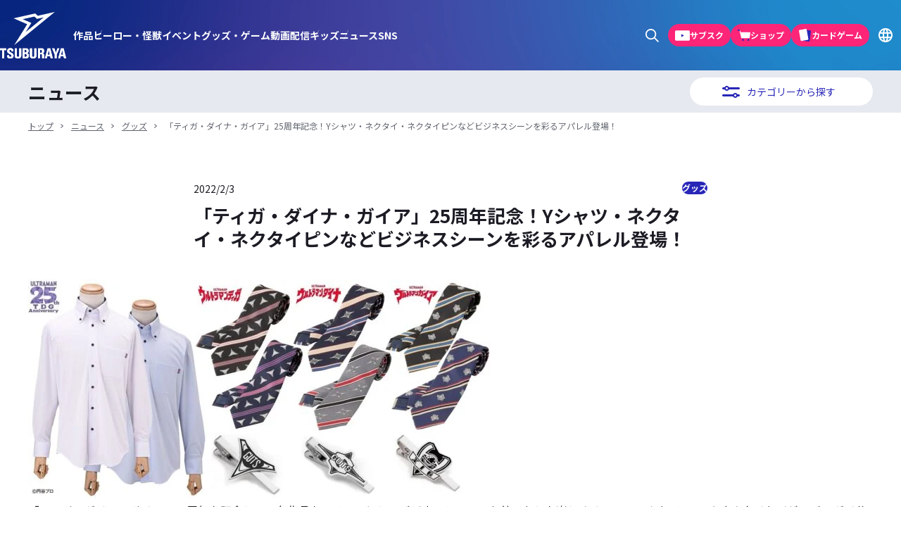

--- FILE ---
content_type: text/html; charset=UTF-8
request_url: https://m-78.jp/news/post-6218
body_size: 29051
content:
<!DOCTYPE html><html lang="ja"><head><meta charset="UTF-8"><meta name="author" content="TSUBURAYA PRODUCTIONS Co., Ltd."><meta name="copyright" content="Copyright TSUBURAYA PRODUCTIONS Co., Ltd."><meta name="viewport" content="width=device-width"><meta name="application-name" content="円谷ステーション &#8211; ウルトラマン、円谷プロ公式サイト"><meta name="theme-color" content="#2826b7"><meta name="facebook-domain-verification" content="4uxj0dfo6rdfuvxd8lovolhlnmspuf" /><link rel="index" href="https://m-78.jp" title="円谷ステーション &#8211; ウルトラマン、円谷プロ公式サイト"><link rel="icon" href="/wp-content/themes/m_78_2025/favicon.png?rev=111a6c36" type="image/png"><link rel="icon" href="/wp-content/themes/m_78_2025/favicon.svg?rev=7413db0a" type="image/svg+xml"><link rel="apple-touch-icon" href="/wp-content/themes/m_78_2025/apple-touch-icon.png?rev=452b76ad"><style media="all">img:is([sizes=auto i],[sizes^="auto," i]){contain-intrinsic-size:3000px 1500px}
:root{--wp-block-synced-color:#7a00df;--wp-block-synced-color--rgb:122,0,223;--wp-bound-block-color:var(--wp-block-synced-color);--wp-editor-canvas-background:#ddd;--wp-admin-theme-color:#007cba;--wp-admin-theme-color--rgb:0,124,186;--wp-admin-theme-color-darker-10:#006ba1;--wp-admin-theme-color-darker-10--rgb:0,107,160.5;--wp-admin-theme-color-darker-20:#005a87;--wp-admin-theme-color-darker-20--rgb:0,90,135;--wp-admin-border-width-focus:2px}@media (min-resolution:192dpi){:root{--wp-admin-border-width-focus:1.5px}}.wp-element-button{cursor:pointer}:root .has-very-light-gray-background-color{background-color:#eee}:root .has-very-dark-gray-background-color{background-color:#313131}:root .has-very-light-gray-color{color:#eee}:root .has-very-dark-gray-color{color:#313131}:root .has-vivid-green-cyan-to-vivid-cyan-blue-gradient-background{background:linear-gradient(135deg,#00d084,#0693e3)}:root .has-purple-crush-gradient-background{background:linear-gradient(135deg,#34e2e4,#4721fb 50%,#ab1dfe)}:root .has-hazy-dawn-gradient-background{background:linear-gradient(135deg,#faaca8,#dad0ec)}:root .has-subdued-olive-gradient-background{background:linear-gradient(135deg,#fafae1,#67a671)}:root .has-atomic-cream-gradient-background{background:linear-gradient(135deg,#fdd79a,#004a59)}:root .has-nightshade-gradient-background{background:linear-gradient(135deg,#330968,#31cdcf)}:root .has-midnight-gradient-background{background:linear-gradient(135deg,#020381,#2874fc)}:root{--wp--preset--font-size--normal:16px;--wp--preset--font-size--huge:42px}.has-regular-font-size{font-size:1em}.has-larger-font-size{font-size:2.625em}.has-normal-font-size{font-size:var(--wp--preset--font-size--normal)}.has-huge-font-size{font-size:var(--wp--preset--font-size--huge)}.has-text-align-center{text-align:center}.has-text-align-left{text-align:left}.has-text-align-right{text-align:right}.has-fit-text{white-space:nowrap!important}#end-resizable-editor-section{display:none}.aligncenter{clear:both}.items-justified-left{justify-content:flex-start}.items-justified-center{justify-content:center}.items-justified-right{justify-content:flex-end}.items-justified-space-between{justify-content:space-between}.screen-reader-text{border:0;clip-path:inset(50%);height:1px;margin:-1px;overflow:hidden;padding:0;position:absolute;width:1px;word-wrap:normal!important}.screen-reader-text:focus{background-color:#ddd;clip-path:none;color:#444;display:block;font-size:1em;height:auto;left:5px;line-height:normal;padding:15px 23px 14px;text-decoration:none;top:5px;width:auto;z-index:100000}html :where(.has-border-color){border-style:solid}html :where([style*=border-top-color]){border-top-style:solid}html :where([style*=border-right-color]){border-right-style:solid}html :where([style*=border-bottom-color]){border-bottom-style:solid}html :where([style*=border-left-color]){border-left-style:solid}html :where([style*=border-width]){border-style:solid}html :where([style*=border-top-width]){border-top-style:solid}html :where([style*=border-right-width]){border-right-style:solid}html :where([style*=border-bottom-width]){border-bottom-style:solid}html :where([style*=border-left-width]){border-left-style:solid}html :where(img[class*=wp-image-]){height:auto;max-width:100%}:where(figure){margin:0 0 1em}html :where(.is-position-sticky){--wp-admin--admin-bar--position-offset:var(--wp-admin--admin-bar--height,0px)}@media screen and (max-width:600px){html :where(.is-position-sticky){--wp-admin--admin-bar--position-offset:0px}}
.wp-block-button__link{align-content:center;box-sizing:border-box;cursor:pointer;display:inline-block;height:100%;text-align:center;word-break:break-word}.wp-block-button__link.aligncenter{text-align:center}.wp-block-button__link.alignright{text-align:right}:where(.wp-block-button__link){border-radius:9999px;box-shadow:none;padding:calc(.667em + 2px) calc(1.333em + 2px);text-decoration:none}.wp-block-button[style*=text-decoration] .wp-block-button__link{text-decoration:inherit}.wp-block-buttons>.wp-block-button.has-custom-width{max-width:none}.wp-block-buttons>.wp-block-button.has-custom-width .wp-block-button__link{width:100%}.wp-block-buttons>.wp-block-button.has-custom-font-size .wp-block-button__link{font-size:inherit}.wp-block-buttons>.wp-block-button.wp-block-button__width-25{width:calc(25% - var(--wp--style--block-gap, .5em)*.75)}.wp-block-buttons>.wp-block-button.wp-block-button__width-50{width:calc(50% - var(--wp--style--block-gap, .5em)*.5)}.wp-block-buttons>.wp-block-button.wp-block-button__width-75{width:calc(75% - var(--wp--style--block-gap, .5em)*.25)}.wp-block-buttons>.wp-block-button.wp-block-button__width-100{flex-basis:100%;width:100%}.wp-block-buttons.is-vertical>.wp-block-button.wp-block-button__width-25{width:25%}.wp-block-buttons.is-vertical>.wp-block-button.wp-block-button__width-50{width:50%}.wp-block-buttons.is-vertical>.wp-block-button.wp-block-button__width-75{width:75%}.wp-block-button.is-style-squared,.wp-block-button__link.wp-block-button.is-style-squared{border-radius:0}.wp-block-button.no-border-radius,.wp-block-button__link.no-border-radius{border-radius:0!important}:root :where(.wp-block-button .wp-block-button__link.is-style-outline),:root :where(.wp-block-button.is-style-outline>.wp-block-button__link){border:2px solid;padding:.667em 1.333em}:root :where(.wp-block-button .wp-block-button__link.is-style-outline:not(.has-text-color)),:root :where(.wp-block-button.is-style-outline>.wp-block-button__link:not(.has-text-color)){color:currentColor}:root :where(.wp-block-button .wp-block-button__link.is-style-outline:not(.has-background)),:root :where(.wp-block-button.is-style-outline>.wp-block-button__link:not(.has-background)){background-color:initial;background-image:none}
h1:where(.wp-block-heading).has-background,h2:where(.wp-block-heading).has-background,h3:where(.wp-block-heading).has-background,h4:where(.wp-block-heading).has-background,h5:where(.wp-block-heading).has-background,h6:where(.wp-block-heading).has-background{padding:1.25em 2.375em}h1.has-text-align-left[style*=writing-mode]:where([style*=vertical-lr]),h1.has-text-align-right[style*=writing-mode]:where([style*=vertical-rl]),h2.has-text-align-left[style*=writing-mode]:where([style*=vertical-lr]),h2.has-text-align-right[style*=writing-mode]:where([style*=vertical-rl]),h3.has-text-align-left[style*=writing-mode]:where([style*=vertical-lr]),h3.has-text-align-right[style*=writing-mode]:where([style*=vertical-rl]),h4.has-text-align-left[style*=writing-mode]:where([style*=vertical-lr]),h4.has-text-align-right[style*=writing-mode]:where([style*=vertical-rl]),h5.has-text-align-left[style*=writing-mode]:where([style*=vertical-lr]),h5.has-text-align-right[style*=writing-mode]:where([style*=vertical-rl]),h6.has-text-align-left[style*=writing-mode]:where([style*=vertical-lr]),h6.has-text-align-right[style*=writing-mode]:where([style*=vertical-rl]){rotate:180deg}
.wp-block-image>a,.wp-block-image>figure>a{display:inline-block}.wp-block-image img{box-sizing:border-box;height:auto;max-width:100%;vertical-align:bottom}@media not (prefers-reduced-motion){.wp-block-image img.hide{visibility:hidden}.wp-block-image img.show{animation:show-content-image .4s}}.wp-block-image[style*=border-radius] img,.wp-block-image[style*=border-radius]>a{border-radius:inherit}.wp-block-image.has-custom-border img{box-sizing:border-box}.wp-block-image.aligncenter{text-align:center}.wp-block-image.alignfull>a,.wp-block-image.alignwide>a{width:100%}.wp-block-image.alignfull img,.wp-block-image.alignwide img{height:auto;width:100%}.wp-block-image .aligncenter,.wp-block-image .alignleft,.wp-block-image .alignright,.wp-block-image.aligncenter,.wp-block-image.alignleft,.wp-block-image.alignright{display:table}.wp-block-image .aligncenter>figcaption,.wp-block-image .alignleft>figcaption,.wp-block-image .alignright>figcaption,.wp-block-image.aligncenter>figcaption,.wp-block-image.alignleft>figcaption,.wp-block-image.alignright>figcaption{caption-side:bottom;display:table-caption}.wp-block-image .alignleft{float:left;margin:.5em 1em .5em 0}.wp-block-image .alignright{float:right;margin:.5em 0 .5em 1em}.wp-block-image .aligncenter{margin-left:auto;margin-right:auto}.wp-block-image :where(figcaption){margin-bottom:1em;margin-top:.5em}.wp-block-image.is-style-circle-mask img{border-radius:9999px}@supports ((-webkit-mask-image:none) or (mask-image:none)) or (-webkit-mask-image:none){.wp-block-image.is-style-circle-mask img{border-radius:0;-webkit-mask-image:url('data:image/svg+xml;utf8,<svg viewBox="0 0 100 100" xmlns="http://www.w3.org/2000/svg"><circle cx="50" cy="50" r="50"/></svg>');mask-image:url('data:image/svg+xml;utf8,<svg viewBox="0 0 100 100" xmlns="http://www.w3.org/2000/svg"><circle cx="50" cy="50" r="50"/></svg>');mask-mode:alpha;-webkit-mask-position:center;mask-position:center;-webkit-mask-repeat:no-repeat;mask-repeat:no-repeat;-webkit-mask-size:contain;mask-size:contain}}:root :where(.wp-block-image.is-style-rounded img,.wp-block-image .is-style-rounded img){border-radius:9999px}.wp-block-image figure{margin:0}.wp-lightbox-container{display:flex;flex-direction:column;position:relative}.wp-lightbox-container img{cursor:zoom-in}.wp-lightbox-container img:hover+button{opacity:1}.wp-lightbox-container button{align-items:center;backdrop-filter:blur(16px) saturate(180%);background-color:#5a5a5a40;border:none;border-radius:4px;cursor:zoom-in;display:flex;height:20px;justify-content:center;opacity:0;padding:0;position:absolute;right:16px;text-align:center;top:16px;width:20px;z-index:100}@media not (prefers-reduced-motion){.wp-lightbox-container button{transition:opacity .2s ease}}.wp-lightbox-container button:focus-visible{outline:3px auto #5a5a5a40;outline:3px auto -webkit-focus-ring-color;outline-offset:3px}.wp-lightbox-container button:hover{cursor:pointer;opacity:1}.wp-lightbox-container button:focus{opacity:1}.wp-lightbox-container button:focus,.wp-lightbox-container button:hover,.wp-lightbox-container button:not(:hover):not(:active):not(.has-background){background-color:#5a5a5a40;border:none}.wp-lightbox-overlay{box-sizing:border-box;cursor:zoom-out;height:100vh;left:0;overflow:hidden;position:fixed;top:0;visibility:hidden;width:100%;z-index:100000}.wp-lightbox-overlay .close-button{align-items:center;cursor:pointer;display:flex;justify-content:center;min-height:40px;min-width:40px;padding:0;position:absolute;right:calc(env(safe-area-inset-right) + 16px);top:calc(env(safe-area-inset-top) + 16px);z-index:5000000}.wp-lightbox-overlay .close-button:focus,.wp-lightbox-overlay .close-button:hover,.wp-lightbox-overlay .close-button:not(:hover):not(:active):not(.has-background){background:0 0;border:none}.wp-lightbox-overlay .lightbox-image-container{height:var(--wp--lightbox-container-height);left:50%;overflow:hidden;position:absolute;top:50%;transform:translate(-50%,-50%);transform-origin:top left;width:var(--wp--lightbox-container-width);z-index:9999999999}.wp-lightbox-overlay .wp-block-image{align-items:center;box-sizing:border-box;display:flex;height:100%;justify-content:center;margin:0;position:relative;transform-origin:0 0;width:100%;z-index:3000000}.wp-lightbox-overlay .wp-block-image img{height:var(--wp--lightbox-image-height);min-height:var(--wp--lightbox-image-height);min-width:var(--wp--lightbox-image-width);width:var(--wp--lightbox-image-width)}.wp-lightbox-overlay .wp-block-image figcaption{display:none}.wp-lightbox-overlay button{background:0 0;border:none}.wp-lightbox-overlay .scrim{background-color:#fff;height:100%;opacity:.9;position:absolute;width:100%;z-index:2000000}.wp-lightbox-overlay.active{visibility:visible}@media not (prefers-reduced-motion){.wp-lightbox-overlay.active{animation:turn-on-visibility .25s both}.wp-lightbox-overlay.active img{animation:turn-on-visibility .35s both}.wp-lightbox-overlay.show-closing-animation:not(.active){animation:turn-off-visibility .35s both}.wp-lightbox-overlay.show-closing-animation:not(.active) img{animation:turn-off-visibility .25s both}.wp-lightbox-overlay.zoom.active{animation:none;opacity:1;visibility:visible}.wp-lightbox-overlay.zoom.active .lightbox-image-container{animation:lightbox-zoom-in .4s}.wp-lightbox-overlay.zoom.active .lightbox-image-container img{animation:none}.wp-lightbox-overlay.zoom.active .scrim{animation:turn-on-visibility .4s forwards}.wp-lightbox-overlay.zoom.show-closing-animation:not(.active){animation:none}.wp-lightbox-overlay.zoom.show-closing-animation:not(.active) .lightbox-image-container{animation:lightbox-zoom-out .4s}.wp-lightbox-overlay.zoom.show-closing-animation:not(.active) .lightbox-image-container img{animation:none}.wp-lightbox-overlay.zoom.show-closing-animation:not(.active) .scrim{animation:turn-off-visibility .4s forwards}}@keyframes show-content-image{0%{visibility:hidden}99%{visibility:hidden}to{visibility:visible}}@keyframes turn-on-visibility{0%{opacity:0}to{opacity:1}}@keyframes turn-off-visibility{0%{opacity:1;visibility:visible}99%{opacity:0;visibility:visible}to{opacity:0;visibility:hidden}}@keyframes lightbox-zoom-in{0%{transform:translate(calc((-100vw + var(--wp--lightbox-scrollbar-width))/2 + var(--wp--lightbox-initial-left-position)),calc(-50vh + var(--wp--lightbox-initial-top-position))) scale(var(--wp--lightbox-scale))}to{transform:translate(-50%,-50%) scale(1)}}@keyframes lightbox-zoom-out{0%{transform:translate(-50%,-50%) scale(1);visibility:visible}99%{visibility:visible}to{transform:translate(calc((-100vw + var(--wp--lightbox-scrollbar-width))/2 + var(--wp--lightbox-initial-left-position)),calc(-50vh + var(--wp--lightbox-initial-top-position))) scale(var(--wp--lightbox-scale));visibility:hidden}}
:root :where(.wp-block-image figcaption){color:#555;font-size:13px;text-align:center}.is-dark-theme :root :where(.wp-block-image figcaption){color:#ffffffa6}.wp-block-image{margin:0 0 1em}
.wp-block-buttons{box-sizing:border-box}.wp-block-buttons.is-vertical{flex-direction:column}.wp-block-buttons.is-vertical>.wp-block-button:last-child{margin-bottom:0}.wp-block-buttons>.wp-block-button{display:inline-block;margin:0}.wp-block-buttons.is-content-justification-left{justify-content:flex-start}.wp-block-buttons.is-content-justification-left.is-vertical{align-items:flex-start}.wp-block-buttons.is-content-justification-center{justify-content:center}.wp-block-buttons.is-content-justification-center.is-vertical{align-items:center}.wp-block-buttons.is-content-justification-right{justify-content:flex-end}.wp-block-buttons.is-content-justification-right.is-vertical{align-items:flex-end}.wp-block-buttons.is-content-justification-space-between{justify-content:space-between}.wp-block-buttons.aligncenter{text-align:center}.wp-block-buttons:not(.is-content-justification-space-between,.is-content-justification-right,.is-content-justification-left,.is-content-justification-center) .wp-block-button.aligncenter{margin-left:auto;margin-right:auto;width:100%}.wp-block-buttons[style*=text-decoration] .wp-block-button,.wp-block-buttons[style*=text-decoration] .wp-block-button__link{text-decoration:inherit}.wp-block-buttons.has-custom-font-size .wp-block-button__link{font-size:inherit}.wp-block-buttons .wp-block-button__link{width:100%}.wp-block-button.aligncenter{text-align:center}
.wp-block-columns{box-sizing:border-box;display:flex;flex-wrap:wrap!important}@media (min-width:782px){.wp-block-columns{flex-wrap:nowrap!important}}.wp-block-columns{align-items:normal!important}.wp-block-columns.are-vertically-aligned-top{align-items:flex-start}.wp-block-columns.are-vertically-aligned-center{align-items:center}.wp-block-columns.are-vertically-aligned-bottom{align-items:flex-end}@media (max-width:781px){.wp-block-columns:not(.is-not-stacked-on-mobile)>.wp-block-column{flex-basis:100%!important}}@media (min-width:782px){.wp-block-columns:not(.is-not-stacked-on-mobile)>.wp-block-column{flex-basis:0;flex-grow:1}.wp-block-columns:not(.is-not-stacked-on-mobile)>.wp-block-column[style*=flex-basis]{flex-grow:0}}.wp-block-columns.is-not-stacked-on-mobile{flex-wrap:nowrap!important}.wp-block-columns.is-not-stacked-on-mobile>.wp-block-column{flex-basis:0;flex-grow:1}.wp-block-columns.is-not-stacked-on-mobile>.wp-block-column[style*=flex-basis]{flex-grow:0}:where(.wp-block-columns){margin-bottom:1.75em}:where(.wp-block-columns.has-background){padding:1.25em 2.375em}.wp-block-column{flex-grow:1;min-width:0;overflow-wrap:break-word;word-break:break-word}.wp-block-column.is-vertically-aligned-top{align-self:flex-start}.wp-block-column.is-vertically-aligned-center{align-self:center}.wp-block-column.is-vertically-aligned-bottom{align-self:flex-end}.wp-block-column.is-vertically-aligned-stretch{align-self:stretch}.wp-block-column.is-vertically-aligned-bottom,.wp-block-column.is-vertically-aligned-center,.wp-block-column.is-vertically-aligned-top{width:100%}
.wp-block-group{box-sizing:border-box}:where(.wp-block-group.wp-block-group-is-layout-constrained){position:relative}
:where(.wp-block-group.has-background){padding:1.25em 2.375em}
.is-small-text{font-size:.875em}.is-regular-text{font-size:1em}.is-large-text{font-size:2.25em}.is-larger-text{font-size:3em}.has-drop-cap:not(:focus):first-letter {float:left;font-size:8.4em;font-style:normal;font-weight:100;line-height:.68;margin:.05em .1em 0 0;text-transform:uppercase}body.rtl .has-drop-cap:not(:focus):first-letter {float:none;margin-left:.1em}p.has-drop-cap.has-background{overflow:hidden}:root :where(p.has-background){padding:1.25em 2.375em}:where(p.has-text-color:not(.has-link-color)) a{color:inherit}p.has-text-align-left[style*="writing-mode:vertical-lr"],p.has-text-align-right[style*="writing-mode:vertical-rl"]{rotate:180deg}
@charset "UTF-8";.wp-block-separator{border:none;border-top:2px solid}:root :where(.wp-block-separator.is-style-dots){height:auto;line-height:1;text-align:center}:root :where(.wp-block-separator.is-style-dots):before{color:currentColor;content:"···";font-family:serif;font-size:1.5em;letter-spacing:2em;padding-left:2em}.wp-block-separator.is-style-dots{background:none!important;border:none!important}
.wp-block-separator.has-css-opacity{opacity:.4}.wp-block-separator{border:none;border-bottom:2px solid;margin-left:auto;margin-right:auto}.wp-block-separator.has-alpha-channel-opacity{opacity:1}.wp-block-separator:not(.is-style-wide):not(.is-style-dots){width:100px}.wp-block-separator.has-background:not(.is-style-dots){border-bottom:none;height:1px}.wp-block-separator.has-background:not(.is-style-wide):not(.is-style-dots){height:2px}
:root{--wp--preset--aspect-ratio--square:1;--wp--preset--aspect-ratio--4-3:4/3;--wp--preset--aspect-ratio--3-4:3/4;--wp--preset--aspect-ratio--3-2:3/2;--wp--preset--aspect-ratio--2-3:2/3;--wp--preset--aspect-ratio--16-9:16/9;--wp--preset--aspect-ratio--9-16:9/16;--wp--preset--color--black:#000;--wp--preset--color--cyan-bluish-gray:#abb8c3;--wp--preset--color--white:var(--color-white);--wp--preset--color--pale-pink:#f78da7;--wp--preset--color--vivid-red:#cf2e2e;--wp--preset--color--luminous-vivid-orange:#ff6900;--wp--preset--color--luminous-vivid-amber:#fcb900;--wp--preset--color--light-green-cyan:#7bdcb5;--wp--preset--color--vivid-green-cyan:#00d084;--wp--preset--color--pale-cyan-blue:#8ed1fc;--wp--preset--color--vivid-cyan-blue:#0693e3;--wp--preset--color--vivid-purple:#9b51e0;--wp--preset--color--default:var(--color);--wp--preset--color--primary:var(--color-primary);--wp--preset--color--secondary:var(--color-secondary);--wp--preset--color--warning:var(--color-warning);--wp--preset--color--note:var(--color-note);--wp--preset--color--bdr-gray:var(--color-bdr-gray);--wp--preset--color--bg-gray:var(--color-bg-gray);--wp--preset--color--white-transparent:rgba(255,255,255,.2);--wp--preset--gradient--vivid-cyan-blue-to-vivid-purple:linear-gradient(135deg,#0693e3 0%,#9b51e0 100%);--wp--preset--gradient--light-green-cyan-to-vivid-green-cyan:linear-gradient(135deg,#7adcb4 0%,#00d082 100%);--wp--preset--gradient--luminous-vivid-amber-to-luminous-vivid-orange:linear-gradient(135deg,#fcb900 0%,#ff6900 100%);--wp--preset--gradient--luminous-vivid-orange-to-vivid-red:linear-gradient(135deg,#ff6900 0%,#cf2e2e 100%);--wp--preset--gradient--very-light-gray-to-cyan-bluish-gray:linear-gradient(135deg,#eee 0%,#a9b8c3 100%);--wp--preset--gradient--cool-to-warm-spectrum:linear-gradient(135deg,#4aeadc 0%,#9778d1 20%,#cf2aba 40%,#ee2c82 60%,#fb6962 80%,#fef84c 100%);--wp--preset--gradient--blush-light-purple:linear-gradient(135deg,#ffceec 0%,#9896f0 100%);--wp--preset--gradient--blush-bordeaux:linear-gradient(135deg,#fecda5 0%,#fe2d2d 50%,#6b003e 100%);--wp--preset--gradient--luminous-dusk:linear-gradient(135deg,#ffcb70 0%,#c751c0 50%,#4158d0 100%);--wp--preset--gradient--pale-ocean:linear-gradient(135deg,#fff5cb 0%,#b6e3d4 50%,#33a7b5 100%);--wp--preset--gradient--electric-grass:linear-gradient(135deg,#caf880 0%,#71ce7e 100%);--wp--preset--gradient--midnight:linear-gradient(135deg,#020381 0%,#2874fc 100%);--wp--preset--gradient--gradient-primary:var(--color-gradient-primary);--wp--preset--font-size--small:13px;--wp--preset--font-size--medium:20px;--wp--preset--font-size--large:36px;--wp--preset--font-size--x-large:42px;--wp--preset--font-size--xs:var(--font-size-xs);--wp--preset--font-size--sm:var(--font-size-sm);--wp--preset--font-size--base:var(--font-size-base);--wp--preset--font-size--lg:var(--font-size-lg);--wp--preset--font-size--xl:var(--font-size-xl);--wp--preset--font-size--x-2-l:var(--font-size-x2l);--wp--preset--spacing--20:.44rem;--wp--preset--spacing--30:.67rem;--wp--preset--spacing--40:1rem;--wp--preset--spacing--50:1.5rem;--wp--preset--spacing--60:2.25rem;--wp--preset--spacing--70:3.38rem;--wp--preset--spacing--80:5.06rem;--wp--preset--spacing--spacing-1:var(--spacing-1);--wp--preset--spacing--spacing-2:var(--spacing-2);--wp--preset--spacing--spacing-4:var(--spacing-4);--wp--preset--spacing--spacing-6:var(--spacing-6);--wp--preset--spacing--spacing-8:var(--spacing-8);--wp--preset--spacing--spacing-12:var(--spacing-12);--wp--preset--spacing--spacing-inner:var(--spacing-inner);--wp--preset--shadow--natural:6px 6px 9px rgba(0,0,0,.2);--wp--preset--shadow--deep:12px 12px 50px rgba(0,0,0,.4);--wp--preset--shadow--sharp:6px 6px 0px rgba(0,0,0,.2);--wp--preset--shadow--outlined:6px 6px 0px -3px #fff,6px 6px #000;--wp--preset--shadow--crisp:6px 6px 0px #000;--wp--preset--shadow--base:var(--shadow-base);--wp--preset--border-radius--base:var(--radius-base)}:root{--wp--style--global--content-size:var(--width-default);--wp--style--global--wide-size:var(--width-wide)}:where(body){margin:0}.wp-site-blocks{padding-top:var(--wp--style--root--padding-top);padding-bottom:var(--wp--style--root--padding-bottom)}.has-global-padding{padding-right:var(--wp--style--root--padding-right);padding-left:var(--wp--style--root--padding-left)}.has-global-padding>.alignfull{margin-right:calc(var(--wp--style--root--padding-right) * -1);margin-left:calc(var(--wp--style--root--padding-left) * -1)}.has-global-padding :where(:not(.alignfull.is-layout-flow)>.has-global-padding:not(.wp-block-block,.alignfull)){padding-right:0;padding-left:0}.has-global-padding :where(:not(.alignfull.is-layout-flow)>.has-global-padding:not(.wp-block-block,.alignfull))>.alignfull{margin-left:0;margin-right:0}.wp-site-blocks>.alignleft{float:left;margin-right:2em}.wp-site-blocks>.alignright{float:right;margin-left:2em}.wp-site-blocks>.aligncenter{justify-content:center;margin-left:auto;margin-right:auto}:where(.wp-site-blocks)>*{margin-block-start:var(--wp--preset--font-size--base);margin-block-end:0}:where(.wp-site-blocks)>:first-child{margin-block-start:0}:where(.wp-site-blocks)>:last-child{margin-block-end:0}:root{--wp--style--block-gap:var(--wp--preset--font-size--base)}:root :where(.is-layout-flow)>:first-child{margin-block-start:0}:root :where(.is-layout-flow)>:last-child{margin-block-end:0}:root :where(.is-layout-flow)>*{margin-block-start:var(--wp--preset--font-size--base);margin-block-end:0}:root :where(.is-layout-constrained)>:first-child{margin-block-start:0}:root :where(.is-layout-constrained)>:last-child{margin-block-end:0}:root :where(.is-layout-constrained)>*{margin-block-start:var(--wp--preset--font-size--base);margin-block-end:0}:root :where(.is-layout-flex){gap:var(--wp--preset--font-size--base)}:root :where(.is-layout-grid){gap:var(--wp--preset--font-size--base)}.is-layout-flow>.alignleft{float:left;margin-inline-start:0;margin-inline-end:2em}.is-layout-flow>.alignright{float:right;margin-inline-start:2em;margin-inline-end:0}.is-layout-flow>.aligncenter{margin-left:auto !important;margin-right:auto !important}.is-layout-constrained>.alignleft{float:left;margin-inline-start:0;margin-inline-end:2em}.is-layout-constrained>.alignright{float:right;margin-inline-start:2em;margin-inline-end:0}.is-layout-constrained>.aligncenter{margin-left:auto !important;margin-right:auto !important}.is-layout-constrained>:where(:not(.alignleft):not(.alignright):not(.alignfull)){max-width:var(--wp--style--global--content-size);margin-left:auto !important;margin-right:auto !important}.is-layout-constrained>.alignwide{max-width:var(--wp--style--global--wide-size)}body .is-layout-flex{display:flex}.is-layout-flex{flex-wrap:wrap;align-items:center}.is-layout-flex>:is(*,div){margin:0}body .is-layout-grid{display:grid}.is-layout-grid>:is(*,div){margin:0}body{background-color:var(--wp--preset--color--white);color:var(--wp--preset--color--default);font-family:var(--family-gothic);font-size:var(--wp--preset--font-size--base);font-weight:400;line-height:var(--line-height-base);--wp--style--root--padding-top:0;--wp--style--root--padding-right:var(--spacing-inner);--wp--style--root--padding-bottom:0;--wp--style--root--padding-left:var(--spacing-inner)}a:where(:not(.wp-element-button)){color:var(--wp--preset--color--primary);text-decoration:underline}:root :where(a:where(:not(.wp-element-button))){word-break:break-all}:root :where(a:where(:not(.wp-element-button)):hover){color:var(--wp--preset--color--primary);text-decoration:none}:root :where(a:where(:not(.wp-element-button)):hover){word-break:break-all}h1{font-size:var(--wp--preset--font-size--x-2-l);line-height:var(--line-height-low)}h2{font-size:var(--wp--preset--font-size--x-2-l);line-height:var(--line-height-low)}h3{font-size:var(--wp--preset--font-size--xl);line-height:var(--line-height-low)}h4{font-size:var(--wp--preset--font-size--lg);line-height:var(--line-height-low)}h5{font-size:var(--wp--preset--font-size--base);line-height:var(--line-height-low)}h6{font-size:var(--wp--preset--font-size--sm);line-height:var(--line-height-low)}:root :where(.wp-element-button,.wp-block-button__link){background-color:var(--wp--preset--color--primary);border-radius:9999px;border-width:0;color:var(--wp--preset--color--white);font-family:inherit;font-size:var(--wp--preset--font-size--base);font-style:inherit;font-weight:700;letter-spacing:inherit;line-height:var(--line-height-low);min-height:calc(60 * var(--vw));padding-top:0;padding-right:1em;padding-bottom:0;padding-left:1em;text-decoration:none;text-transform:inherit}:root :where(.wp-element-caption,.wp-block-audio figcaption,.wp-block-embed figcaption,.wp-block-gallery figcaption,.wp-block-image figcaption,.wp-block-table figcaption,.wp-block-video figcaption){color:var(--wp--preset--color--note);font-size:var(--wp--preset--font-size--xs);line-height:var(--line-height-base);margin-top:var(--wp--preset--spacing--spacing-1);margin-bottom:0}.has-black-color{color:var(--wp--preset--color--black) !important}.has-cyan-bluish-gray-color{color:var(--wp--preset--color--cyan-bluish-gray) !important}.has-white-color{color:var(--wp--preset--color--white) !important}.has-pale-pink-color{color:var(--wp--preset--color--pale-pink) !important}.has-vivid-red-color{color:var(--wp--preset--color--vivid-red) !important}.has-luminous-vivid-orange-color{color:var(--wp--preset--color--luminous-vivid-orange) !important}.has-luminous-vivid-amber-color{color:var(--wp--preset--color--luminous-vivid-amber) !important}.has-light-green-cyan-color{color:var(--wp--preset--color--light-green-cyan) !important}.has-vivid-green-cyan-color{color:var(--wp--preset--color--vivid-green-cyan) !important}.has-pale-cyan-blue-color{color:var(--wp--preset--color--pale-cyan-blue) !important}.has-vivid-cyan-blue-color{color:var(--wp--preset--color--vivid-cyan-blue) !important}.has-vivid-purple-color{color:var(--wp--preset--color--vivid-purple) !important}.has-default-color{color:var(--wp--preset--color--default) !important}.has-primary-color{color:var(--wp--preset--color--primary) !important}.has-secondary-color{color:var(--wp--preset--color--secondary) !important}.has-warning-color{color:var(--wp--preset--color--warning) !important}.has-note-color{color:var(--wp--preset--color--note) !important}.has-bdr-gray-color{color:var(--wp--preset--color--bdr-gray) !important}.has-bg-gray-color{color:var(--wp--preset--color--bg-gray) !important}.has-white-transparent-color{color:var(--wp--preset--color--white-transparent) !important}.has-black-background-color{background-color:var(--wp--preset--color--black) !important}.has-cyan-bluish-gray-background-color{background-color:var(--wp--preset--color--cyan-bluish-gray) !important}.has-white-background-color{background-color:var(--wp--preset--color--white) !important}.has-pale-pink-background-color{background-color:var(--wp--preset--color--pale-pink) !important}.has-vivid-red-background-color{background-color:var(--wp--preset--color--vivid-red) !important}.has-luminous-vivid-orange-background-color{background-color:var(--wp--preset--color--luminous-vivid-orange) !important}.has-luminous-vivid-amber-background-color{background-color:var(--wp--preset--color--luminous-vivid-amber) !important}.has-light-green-cyan-background-color{background-color:var(--wp--preset--color--light-green-cyan) !important}.has-vivid-green-cyan-background-color{background-color:var(--wp--preset--color--vivid-green-cyan) !important}.has-pale-cyan-blue-background-color{background-color:var(--wp--preset--color--pale-cyan-blue) !important}.has-vivid-cyan-blue-background-color{background-color:var(--wp--preset--color--vivid-cyan-blue) !important}.has-vivid-purple-background-color{background-color:var(--wp--preset--color--vivid-purple) !important}.has-default-background-color{background-color:var(--wp--preset--color--default) !important}.has-primary-background-color{background-color:var(--wp--preset--color--primary) !important}.has-secondary-background-color{background-color:var(--wp--preset--color--secondary) !important}.has-warning-background-color{background-color:var(--wp--preset--color--warning) !important}.has-note-background-color{background-color:var(--wp--preset--color--note) !important}.has-bdr-gray-background-color{background-color:var(--wp--preset--color--bdr-gray) !important}.has-bg-gray-background-color{background-color:var(--wp--preset--color--bg-gray) !important}.has-white-transparent-background-color{background-color:var(--wp--preset--color--white-transparent) !important}.has-black-border-color{border-color:var(--wp--preset--color--black) !important}.has-cyan-bluish-gray-border-color{border-color:var(--wp--preset--color--cyan-bluish-gray) !important}.has-white-border-color{border-color:var(--wp--preset--color--white) !important}.has-pale-pink-border-color{border-color:var(--wp--preset--color--pale-pink) !important}.has-vivid-red-border-color{border-color:var(--wp--preset--color--vivid-red) !important}.has-luminous-vivid-orange-border-color{border-color:var(--wp--preset--color--luminous-vivid-orange) !important}.has-luminous-vivid-amber-border-color{border-color:var(--wp--preset--color--luminous-vivid-amber) !important}.has-light-green-cyan-border-color{border-color:var(--wp--preset--color--light-green-cyan) !important}.has-vivid-green-cyan-border-color{border-color:var(--wp--preset--color--vivid-green-cyan) !important}.has-pale-cyan-blue-border-color{border-color:var(--wp--preset--color--pale-cyan-blue) !important}.has-vivid-cyan-blue-border-color{border-color:var(--wp--preset--color--vivid-cyan-blue) !important}.has-vivid-purple-border-color{border-color:var(--wp--preset--color--vivid-purple) !important}.has-default-border-color{border-color:var(--wp--preset--color--default) !important}.has-primary-border-color{border-color:var(--wp--preset--color--primary) !important}.has-secondary-border-color{border-color:var(--wp--preset--color--secondary) !important}.has-warning-border-color{border-color:var(--wp--preset--color--warning) !important}.has-note-border-color{border-color:var(--wp--preset--color--note) !important}.has-bdr-gray-border-color{border-color:var(--wp--preset--color--bdr-gray) !important}.has-bg-gray-border-color{border-color:var(--wp--preset--color--bg-gray) !important}.has-white-transparent-border-color{border-color:var(--wp--preset--color--white-transparent) !important}.has-vivid-cyan-blue-to-vivid-purple-gradient-background{background:var(--wp--preset--gradient--vivid-cyan-blue-to-vivid-purple) !important}.has-light-green-cyan-to-vivid-green-cyan-gradient-background{background:var(--wp--preset--gradient--light-green-cyan-to-vivid-green-cyan) !important}.has-luminous-vivid-amber-to-luminous-vivid-orange-gradient-background{background:var(--wp--preset--gradient--luminous-vivid-amber-to-luminous-vivid-orange) !important}.has-luminous-vivid-orange-to-vivid-red-gradient-background{background:var(--wp--preset--gradient--luminous-vivid-orange-to-vivid-red) !important}.has-very-light-gray-to-cyan-bluish-gray-gradient-background{background:var(--wp--preset--gradient--very-light-gray-to-cyan-bluish-gray) !important}.has-cool-to-warm-spectrum-gradient-background{background:var(--wp--preset--gradient--cool-to-warm-spectrum) !important}.has-blush-light-purple-gradient-background{background:var(--wp--preset--gradient--blush-light-purple) !important}.has-blush-bordeaux-gradient-background{background:var(--wp--preset--gradient--blush-bordeaux) !important}.has-luminous-dusk-gradient-background{background:var(--wp--preset--gradient--luminous-dusk) !important}.has-pale-ocean-gradient-background{background:var(--wp--preset--gradient--pale-ocean) !important}.has-electric-grass-gradient-background{background:var(--wp--preset--gradient--electric-grass) !important}.has-midnight-gradient-background{background:var(--wp--preset--gradient--midnight) !important}.has-gradient-primary-gradient-background{background:var(--wp--preset--gradient--gradient-primary) !important}.has-small-font-size{font-size:var(--wp--preset--font-size--small) !important}.has-medium-font-size{font-size:var(--wp--preset--font-size--medium) !important}.has-large-font-size{font-size:var(--wp--preset--font-size--large) !important}.has-x-large-font-size{font-size:var(--wp--preset--font-size--x-large) !important}.has-xs-font-size{font-size:var(--wp--preset--font-size--xs) !important}.has-sm-font-size{font-size:var(--wp--preset--font-size--sm) !important}.has-base-font-size{font-size:var(--wp--preset--font-size--base) !important}.has-lg-font-size{font-size:var(--wp--preset--font-size--lg) !important}.has-xl-font-size{font-size:var(--wp--preset--font-size--xl) !important}.has-x-2-l-font-size{font-size:var(--wp--preset--font-size--x-2-l) !important}:root :where(.wp-block-columns){margin-top:var(--wp--preset--spacing--spacing-6);margin-bottom:var(--wp--preset--spacing--spacing-6)}:root :where(.wp-block-columns-is-layout-flow)>:first-child{margin-block-start:0}:root :where(.wp-block-columns-is-layout-flow)>:last-child{margin-block-end:0}:root :where(.wp-block-columns-is-layout-flow)>*{margin-block-start:var(--wp--preset--spacing--spacing-4);margin-block-end:0}:root :where(.wp-block-columns-is-layout-constrained)>:first-child{margin-block-start:0}:root :where(.wp-block-columns-is-layout-constrained)>:last-child{margin-block-end:0}:root :where(.wp-block-columns-is-layout-constrained)>*{margin-block-start:var(--wp--preset--spacing--spacing-4);margin-block-end:0}:root :where(.wp-block-columns-is-layout-flex){gap:var(--wp--preset--spacing--spacing-4)}:root :where(.wp-block-columns-is-layout-grid){gap:var(--wp--preset--spacing--spacing-4)}:root :where(.wp-block-buttons){margin-top:var(--wp--preset--spacing--spacing-6);margin-bottom:var(--wp--preset--spacing--spacing-6)}:root :where(.wp-block-buttons-is-layout-flow)>:first-child{margin-block-start:0}:root :where(.wp-block-buttons-is-layout-flow)>:last-child{margin-block-end:0}:root :where(.wp-block-buttons-is-layout-flow)>*{margin-block-start:var(--wp--preset--spacing--spacing-4);margin-block-end:0}:root :where(.wp-block-buttons-is-layout-constrained)>:first-child{margin-block-start:0}:root :where(.wp-block-buttons-is-layout-constrained)>:last-child{margin-block-end:0}:root :where(.wp-block-buttons-is-layout-constrained)>*{margin-block-start:var(--wp--preset--spacing--spacing-4);margin-block-end:0}:root :where(.wp-block-buttons-is-layout-flex){gap:var(--wp--preset--spacing--spacing-4)}:root :where(.wp-block-buttons-is-layout-grid){gap:var(--wp--preset--spacing--spacing-4)}:root :where(.wp-block-heading){font-weight:700;line-height:var(--line-height-low);margin-top:var(--wp--preset--spacing--spacing-12);margin-bottom:var(--wp--preset--spacing--spacing-6)}:root :where(.wp-block-heading.wp-block-heading+h1,.wp-block-heading+h2,.wp-block-heading+h3,.wp-block-heading+h4,.wp-block-heading+h5,.wp-block-heading+h6){margin-top:var(--spacing-6)}:root :where(.wp-block-image){margin-top:var(--wp--preset--spacing--spacing-6);margin-bottom:var(--wp--preset--spacing--spacing-6)}:root :where(p){line-height:var(--line-height-article);margin-bottom:1em}:root :where(.wp-block-separator){border-color:var(--wp--preset--color--bdr-gray);border-width:0 0 2px;margin-top:var(--wp--preset--spacing--spacing-6);margin-bottom:var(--wp--preset--spacing--spacing-6)}:root :where(.wp-block-acf-select-filter){background-color:var(--wp--preset--color--primary);border-radius:9999px;border-width:0;color:var(--wp--preset--color--white);font-size:var(--wp--preset--font-size--base);font-weight:700;line-height:var(--line-height-low)}:root :where(.wp-block-acf-ticket){background-color:var(--wp--preset--color--bg-gray);border-radius:var(--wp--preset--border-radius--base);border-width:0;margin-top:var(--wp--preset--spacing--spacing-6);margin-bottom:var(--wp--preset--spacing--spacing-6);padding-top:var(--wp--preset--spacing--spacing-6);padding-right:var(--wp--preset--spacing--spacing-inner);padding-bottom:var(--wp--preset--spacing--spacing-6);padding-left:var(--wp--preset--spacing--spacing-inner)}
:root :where(.wp-block-image.is-style-rounded--1 img,.wp-block-image.is-style-rounded--1 .wp-block-image__crop-area,.wp-block-image.is-style-rounded--1 .components-placeholder){border-radius:var(--wp--preset--border-radius--base)}</style><title>「ティガ・ダイナ・ガイア」25周年記念！Yシャツ・ネクタイ・ネクタイピンなどビジネスシーンを彩るアパレル登場！ &#8211; 円谷ステーション &#8211; ウルトラマン、円谷プロ公式サイト</title><meta name="description" content="「ティガ・ダイナ・ガイア」25周年を記念して、各作品をモチーフとし、ビジネスシーンでも着こなしを楽し&hellip;"><meta name="robots" content="index, follow, max-snippet:-1, max-image-preview:large, max-video-preview:-1"><link rel="canonical" href="https://m-78.jp/news/post-6218"><link href='https://www.google-analytics.com' rel='preconnect' /><link href='https://www.googletagmanager.com' rel='preconnect' /><link href='https://googleads.g.doubleclick.net' rel='preconnect' /><style id='core-block-supports-inline-css' type='text/css'>.wp-elements-6921e21db8b13827f139139afcbf4f94 a:where(:not(.wp-element-button)){color:var(--wp--preset--color--white);}.wp-container-content-9cfa9a5a{flex-grow:1;}.wp-container-core-group-is-layout-6c531013{flex-wrap:nowrap;}.wp-container-core-group-is-layout-000bf81f{gap:var(--wp--preset--spacing--spacing-2);flex-direction:column;align-items:stretch;}.wp-container-core-group-is-layout-24f8d081{grid-template-columns:repeat(auto-fill, minmax(min(295px, 100%), 1fr));container-type:inline-size;}.wp-container-core-buttons-is-layout-bb60b1bc{gap:var(--wp--preset--spacing--spacing-4) 0.5em;flex-direction:column;align-items:stretch;}.wp-container-core-columns-is-layout-28f84493{flex-wrap:nowrap;}.wp-container-core-buttons-is-layout-6c66e98f{justify-content:center;}.wp-container-core-group-is-layout-2d4fd142 > :where(:not(.alignleft):not(.alignright):not(.alignfull)){max-width:1200px;margin-left:auto !important;margin-right:auto !important;}.wp-container-core-group-is-layout-2d4fd142 > .alignwide{max-width:1200px;}.wp-container-core-group-is-layout-2d4fd142 .alignfull{max-width:none;}.wp-container-core-group-is-layout-2d4fd142 > .alignfull{margin-right:calc(var(--wp--preset--spacing--spacing-inner) * -1);margin-left:calc(var(--wp--preset--spacing--spacing-inner) * -1);}.wp-elements-afe24e59bdd49fc90a992253031183ac a:where(:not(.wp-element-button)){color:var(--wp--preset--color--white);}.wp-elements-0a134c91a0045f51e026553158e79d87 a:where(:not(.wp-element-button)){color:var(--wp--preset--color--white);}.wp-container-content-b2d10705{grid-column:span 1;grid-row:span 1;}@container (max-width: 295px ){.wp-container-content-b2d10705{grid-column:1/-1;}}.wp-container-core-buttons-is-layout-57167fcb{gap:var(--wp--preset--spacing--spacing-4) 0.5em;flex-direction:column;align-items:stretch;}.wp-elements-eac923a8df73e48d97f9cd70cc35f676 a:where(:not(.wp-element-button)){color:var(--wp--preset--color--white);}.wp-elements-a1ef76a687572744f73657b634971bd0 a:where(:not(.wp-element-button)){color:var(--wp--preset--color--default);}.wp-container-content-c10fed57{grid-column:span 1;grid-row:span 1;}@container (max-width: 387px ){.wp-container-content-c10fed57{grid-column:1/-1;}}.wp-container-core-group-is-layout-e3e4ec12 > .alignfull{margin-right:calc(var(--wp--preset--spacing--spacing-2) * -1);margin-left:calc(var(--wp--preset--spacing--spacing-2) * -1);}.wp-elements-51b3afc5aed70593ab69e198845f1fdd a:where(:not(.wp-element-button)){color:var(--wp--preset--color--default);}.wp-container-core-group-is-layout-b04baf04{grid-template-columns:repeat(auto-fill, minmax(min(387px, 100%), 1fr));container-type:inline-size;}.wp-container-core-group-is-layout-0e2fa91d{gap:var(--wp--preset--spacing--spacing-4);flex-direction:column;align-items:stretch;}.wp-container-core-group-is-layout-790222e9{grid-template-columns:repeat(auto-fill, minmax(min(387px, 100%), 1fr));container-type:inline-size;}.wp-elements-1d7770b709db09a46187affae25e5a7a a:where(:not(.wp-element-button)){color:var(--wp--preset--color--default);}.wp-container-content-fe12f318{grid-column:span 1;grid-row:span 1;}@container (max-width: 280px ){.wp-container-content-fe12f318{grid-column:1/-1;}}.wp-elements-795915dd59f5f95e03e1f42b560ee40c a:where(:not(.wp-element-button)){color:var(--wp--preset--color--default);}.wp-elements-7e79dad5589776e8d4e2774dc46f53e6 a:where(:not(.wp-element-button)){color:var(--wp--preset--color--default);}.wp-elements-ec108026796fb5e7344bf62c359eaef6 a:where(:not(.wp-element-button)){color:var(--wp--preset--color--default);}.wp-container-core-group-is-layout-d02a941f{grid-template-columns:repeat(auto-fill, minmax(min(280px, 100%), 1fr));container-type:inline-size;}.wp-container-core-buttons-is-layout-c03d1716{justify-content:center;}.wp-elements-4d248fda6047aa5cfa787b29bd510b47 a:where(:not(.wp-element-button)){color:var(--wp--preset--color--white);}.wp-elements-7fac10beb902b526d425d79a05b1da33 a:where(:not(.wp-element-button)){color:var(--wp--preset--color--default);}.wp-container-core-group-is-layout-bd5c0b43{grid-template-columns:repeat(auto-fill, minmax(min(218px, 100%), 1fr));container-type:inline-size;}.wp-elements-e22a5e02aacddcd61385f88d58345061 a:where(:not(.wp-element-button)){color:var(--wp--preset--color--default);}.wp-elements-2576f0203e12f8eb289127882be3a22e a:where(:not(.wp-element-button)){color:var(--wp--preset--color--default);}.wp-elements-dd5ce6a411c16bb6f7478a77db6fd71e a:where(:not(.wp-element-button)){color:var(--wp--preset--color--default);}.wp-container-core-group-is-layout-33eb8b32{grid-template-columns:repeat(auto-fill, minmax(min(218px, 100%), 1fr));container-type:inline-size;}.wp-elements-9dd2a432494fc043b6818b8824098fac a:where(:not(.wp-element-button)){color:var(--wp--preset--color--white);}.wp-elements-ae958344b2626baf081c9b568752e5cc a:where(:not(.wp-element-button)){color:var(--wp--preset--color--white);}.wp-container-core-group-is-layout-0e9e7bd3{gap:var(--wp--preset--spacing--spacing-4);flex-direction:column;align-items:center;}.wp-container-core-group-is-layout-f1db426c{grid-template-columns:repeat(auto-fill, minmax(min(65px, 100%), 1fr));container-type:inline-size;gap:var(--wp--preset--spacing--spacing-8);}
/*# sourceURL=core-block-supports-inline-css */</style><link rel='stylesheet' id='theme-editor-customizer-styles-css' href='/wp-content/themes/m_78_2025/assets/css/editor-style-vars.css?ver=25120501' type='text/css' media='all' /><link rel='stylesheet' id='fancybox-css' href='/wp-content/plugins/easy-fancybox/fancybox/1.5.4/jquery.fancybox.min.css?ver=6.9' type='text/css' media='screen' /><link rel='stylesheet' id='tablepress-default-css' href='/wp-content/plugins/tablepress/css/build/default.css?ver=3.2.6' type='text/css' media='all' /> <script defer type="text/javascript" src="https://m-78.jp/wp-includes/js/jquery/jquery.min.js?ver=3.7.1" id="jquery-core-js"></script> <script defer type="text/javascript" src="https://m-78.jp/wp-includes/js/jquery/jquery-migrate.min.js?ver=3.4.1" id="jquery-migrate-js"></script> <link rel="icon" href="/wp-content/uploads/2021/01/cropped-favicon-32x32.png" sizes="32x32" /><link rel="icon" href="/wp-content/uploads/2021/01/cropped-favicon-192x192.png" sizes="192x192" /><link rel="apple-touch-icon" href="/wp-content/uploads/2021/01/cropped-favicon-180x180.png" /><meta name="msapplication-TileImage" content="/wp-content/uploads/2021/01/cropped-favicon-270x270.png" /><meta property="og:title" content="「ティガ・ダイナ・ガイア」25周年記念！Yシャツ・ネクタイ・ネクタイピンなどビジネスシーンを彩るアパレル登場！" /><meta property="og:url" content="https://m-78.jp/news/post-6218" /><meta property="og:site_name" content="円谷ステーション &#8211; ウルトラマン、円谷プロ公式サイト" /><meta property="og:locale" content="ja" /><meta property="og:type" content="article" /><meta property="og:image" content="https://m-78.jp/wp-content/uploads/2022/02/post-6218-bandai-fashion-01.jpg" /><meta property="fb:app_id" content="189124937797528" /><meta name="twitter:card" content="summary_large_image"><meta name="twitter:site" content="@tsuburayaprod" /><meta name="twitter:creator" content="@tsuburayaprod" /><meta name="twitter:image:src" content="https://m-78.jp/wp-content/uploads/2022/02/post-6218-bandai-fashion-01.jpg" /><link rel="preconnect" href="https://fonts.googleapis.com"><link rel="preconnect" href="https://fonts.gstatic.com" crossorigin=""><link href="https://fonts.googleapis.com/css2?family=Akshar:wght@400;700&family=Noto+Sans+JP:wght@400;700;900&display=swap" rel="stylesheet"><link rel="stylesheet" href="/wp-content/themes/m_78_2025/assets/css/app.css?rev=25122501"> <script defer src="/wp-content/themes/m_78_2025/assets/js/initializer.js?rev=8991fd8a"></script> <script src="/wp-content/themes/m_78_2025/assets/js/app.js?rev=25121006" defer></script> <script defer src="[data-uri]"></script>  <script defer src="https://www.googletagmanager.com/gtag/js?id=AW-405386987"></script> <script defer src="[data-uri]"></script> </head><body id="news" class="wp-embed-responsive"> <noscript><iframe src="https://www.googletagmanager.com/ns.html?id=GTM-TNRXGVW" height="0" width="0" style="display:none;visibility:hidden"></iframe></noscript> <svg xmlns="http://www.w3.org/2000/svg" xmlns:xlink="http://www.w3.org/1999/xlink" width="0" height="0" class="p-svg"> <symbol viewBox="0 0 160.71 128.23" id="logo"> <path d="M43.8 89.7h5.92L2.54 128.23l23.9-38.52h3.95l-14.3 22.98 27.7-22.99Zm103.65-23.86 5.98 23.08h-5.14l-1.43-5.35h-6.94l-1.43 5.35H134l6.37-23.08h-3.02l-6.01 13.45v9.63h-5.08v-9.49l-5.77-13.59h-3.82l5.99 23.08h-5.14l-1.43-5.35h-6.93l-1.38 5.35h-4.51l6.33-23.08h-9.44c1.09.91 2.09 2.44 2.09 5.05 0 5.76-4.49 6.06-4.49 6.06.97.09 1.91.39 2.76.89.81.66 1.39 1.57 1.65 2.58v8.5h-5.08v-7.57c-.13-.65-.36-1.27-.69-1.83-.4-.4-.91-.67-1.47-.78h-2.84V88.9h-5.1V65.85h-2.4v17.14s.19 6.43-8.02 6.43-8.14-5.79-8.14-5.79V65.85H64.6a5.997 5.997 0 0 1 2.12 4.89c0 5.2-4.34 5.66-4.34 5.66s4.74-.2 4.74 6.07-5.16 6.46-5.16 6.46h-10.1V65.85h-1.85v17.08s.21 6.43-8.02 6.43-8.15-5.79-8.15-5.79V65.85h-3.78c1.66 1.59 1.65 3.63 1.65 3.63v2.54l-5.05-.04v-1.93c-.21-1.15-1.18-2-2.34-2.08-.71.01-1.39.31-1.87.84-.48.52-.72 1.22-.67 1.92 0 4.68 10.43 3.75 10.43 11.3 0 3.39-.94 7.25-8.12 7.25s-7.6-4.83-7.6-4.83v-3.14h4.99v1.93a2.92 2.92 0 0 0 2.75 2.38c.76 0 1.48-.3 2-.85s.78-1.29.71-2.05c0-4.86-10.32-4.05-10.32-11.42 0-1.81.7-3.96 2.37-5.45h-8.41l.03 23.08H5.68l.03-23.08H.6v-4.57h43.72l8.88-13.81L0 24.53 84.5 5.77l10 9.04L160.71 0 85.04 61.27h67.45v4.57h-5.04Zm-87.68 2.45h-3.16v6.35h3.43s1.67-.35 1.67-3.01c0-3.01-1.94-3.34-1.94-3.34Zm2.36 13.66c0-3.7-2.5-3.86-2.5-3.86h-3.02v7.32h3.49s2.03-.11 2.03-3.46Zm35.04-10.07c0-3.19-2.18-3.62-2.18-3.62l-3-.02v7.09h3.11s2.07-.26 2.07-3.45Zm18.24 8.35-2.49-11.96-2.8 11.96h5.29Zm30.73 0-2.49-11.96-2.8 11.96h5.29ZM48.58 61.27h30.69l67.6-54.82-54.35 12.2-10.14-8.81-71.29 15.75 47.4 20.32-9.91 15.36Zm-3.71 4.57h-5.75V82.8c0 .76.31 1.48.86 2.01.55.53 1.29.8 2.05.78.77.03 1.52-.27 2.06-.82.54-.55.82-1.3.77-2.07V65.86Zm34.59 0h-5.74v17.05c0 .76.32 1.48.87 2.01.55.53 1.29.81 2.05.78.77.02 1.52-.28 2.05-.83.54-.55.82-1.3.77-2.07V65.83Zm53.19 0h-6.7l3.25 10.11 3.46-10.11Z" /> </symbol> <symbol viewBox="0 0 28.84 23.14" id="logo-silhouette"> <path d="M9.55,8.57L0,4.43,15.16,1.04l1.79,1.63L28.84,0,.46,23.14,9.55,8.57Z" /> </symbol> </svg><div id="page"><header class="p-header" id="js-header"> <a href="https://m-78.jp/" class="p-header__logo js-header-mega-cancel"> <picture> <source media="screen and (min-width: 992px)" srcset="/wp-content/themes/m_78_2025/assets/img/common/logo-btoc2024.svg" width="94" height="66"> <img src="/wp-content/themes/m_78_2025/assets/img/common/logo-btoc2024--row.svg" width="180" height="32" alt="株式会社円谷プロダクション" class="img"> </picture> </a><div class="p-header__navs" id="js-header-navs"> <a href="#" aria-controls="mega_151307" aria-expanded="false" aria-haspopup="true" class="p-header__navs__item js-header-mega-trigger" data-id="mega_151307">作品</a> <a href="#" aria-controls="mega_151309" aria-expanded="false" aria-haspopup="true" class="p-header__navs__item js-header-mega-trigger" data-id="mega_151309">ヒーロー・<br>怪獣</a> <a href="#" aria-controls="mega_151311" aria-expanded="false" aria-haspopup="true" class="p-header__navs__item js-header-mega-trigger" data-id="mega_151311">イベント</a> <a href="#" aria-controls="mega_151313" aria-expanded="false" aria-haspopup="true" class="p-header__navs__item js-header-mega-trigger" data-id="mega_151313">グッズ・<br>ゲーム</a> <a href="#" aria-controls="mega_151321" aria-expanded="false" aria-haspopup="true" class="p-header__navs__item js-header-mega-trigger" data-id="mega_151321">動画<br>配信</a> <a href="/kids/" target="_self" class="p-header__navs__item js-header-mega-cancel">キッズ</a> <a href="#" aria-controls="mega_151323" aria-expanded="false" aria-haspopup="true" class="p-header__navs__item js-header-mega-trigger" data-id="mega_151323">ニュース</a> <a href="#" aria-controls="mega_151325" aria-expanded="false" aria-haspopup="true" class="p-header__navs__item js-header-mega-trigger" data-id="mega_151325">SNS</a></div><div class="p-header__mega" id="js-header-mega"><div aria-hidden="true" class="p-header__mega__item js-header-mega-container" id="mega_151307"><div class="has-global-padding is-layout-constrained p-single-body"><div class="wp-block-group alignfull has-white-color has-gradient-primary-gradient-background has-text-color has-background has-link-color wp-elements-6921e21db8b13827f139139afcbf4f94 has-global-padding is-layout-constrained wp-container-core-group-is-layout-2d4fd142 wp-block-group-is-layout-constrained" style="padding-top:var(--wp--preset--spacing--spacing-4);padding-right:var(--wp--preset--spacing--spacing-inner);padding-bottom:var(--wp--preset--spacing--spacing-4);padding-left:var(--wp--preset--spacing--spacing-inner)"><div class="wp-block-group is-nowrap is-layout-flex wp-container-core-group-is-layout-6c531013 wp-block-group-is-layout-flex"><h2 class="wp-block-heading has-xl-font-size wp-container-content-9cfa9a5a">作品</h2><div class="wp-block-buttons is-layout-flex wp-block-buttons-is-layout-flex"><div class="wp-block-button is-style-button-inline"><a data-category="メニュー／作品" data-label="トップボタン(上）" class="wp-block-button__link wp-element-button js-track-click" href="/videoworks/"><strong>作品トップ</strong><i class="icon-circle_sign_r"></i></a></div></div></div><hr class="wp-block-separator has-alpha-channel-opacity is-style-wide" style="margin-top:var(--wp--preset--spacing--spacing-4);margin-bottom:var(--wp--preset--spacing--spacing-4)"/><div class="wp-block-columns is-layout-flex wp-container-core-columns-is-layout-28f84493 wp-block-columns-is-layout-flex"><div class="wp-block-column is-layout-flow wp-block-column-is-layout-flow"><div class="wp-block-group is-layout-grid wp-container-core-group-is-layout-24f8d081 wp-block-group-is-layout-grid"><div class="wp-block-group is-vertical is-content-justification-stretch is-layout-flex wp-container-core-group-is-layout-000bf81f wp-block-group-is-layout-flex"><h3 class="wp-block-heading has-base-font-size" style="margin-top:0;margin-bottom:0">放送中作品</h3><div class="align wp-block-acf-select-post wp-container-content-9cfa9a5a"><section class="wp-block-acf-select-post-card wp-block-acf-select-post-card-videoworks"> <a href="https://m-78.jp/videoworks/ultraman-omega" target="_self" class="wp-block-acf-select-post-card__thumbnail js-track-click" data-category="メニュー／作品" data-label="ウルトラマンオメガ／サムネイル"><img fetchpriority="high" decoding="async" src="/wp-content/uploads/2025/04/omega_kv_wide.jpg" alt="" width="1920" height="1080" class="wp-block-acf-select-post-card__thumbnail__img"></a><h4 class="wp-block-acf-select-post-card__title">ウルトラマンオメガ</h4> <a href="https://www.youtube.com/watch?v=zPGLCOW9BHU" target="_blank" rel="noopener noreferrer" class="wp-block-acf-select-post-card-videoworks__movie js-track-click" data-category="メニュー／作品" data-label="ウルトラマンオメガ／次回予告"><figure class="wp-block-acf-select-post-card-videoworks__movie__thumbnail"><img decoding="async" src="/wp-content/uploads/2025/04/stars-op.jpg" alt="" width="1280" height="720" class="wp-block-acf-select-post-card-videoworks__movie__thumbnail__img"></figure><h5 class="wp-block-acf-select-post-card-videoworks__movie__title">次回放送 1/24(土)あさ9時～ <br>新番組『ウルトラマン ニュージェネレーション スターズ』</h5> </a> <a href="https://youtu.be/xgEWNJt5KvQ" target="_blank" rel="noopener noreferrer" class="wp-block-acf-select-post-card-videoworks__movie js-track-click" data-category="メニュー／作品" data-label="ウルトラマンオメガ／見逃し"><figure class="wp-block-acf-select-post-card-videoworks__movie__thumbnail"><img decoding="async" src="/wp-content/uploads/2025/04/omega25-asd8f9aSDF8.jpg" alt="" width="1920" height="1080" class="wp-block-acf-select-post-card-videoworks__movie__thumbnail__img"></figure><h5 class="wp-block-acf-select-post-card-videoworks__movie__title">見逃し配信 <br>第25話(終)「重なる未来」</h5> </a><div class="wp-block-acf-select-post-card__btns"> <a href="https://m-78.jp/videoworks/ultraman-omega" target="_self" class="wp-block-acf-select-post-card__btn js-track-click" data-category="メニュー／作品" data-label="ウルトラマンオメガ／作品詳細">作品詳細</a></div></section></div></div></div></div><div class="wp-block-column is-layout-flow wp-block-column-is-layout-flow" style="flex-basis:255px"><div class="wp-block-buttons is-vertical is-content-justification-stretch is-layout-flex wp-container-core-buttons-is-layout-bb60b1bc wp-block-buttons-is-layout-flex"><div class="wp-block-button  js-track-trigger"><a data-category="メニュー／作品" data-label="全作品一覧" class="wp-block-button__link has-white-transparent-background-color has-background has-sm-font-size has-custom-font-size wp-element-button js-track-click" href="/videoworks/#list">全作品一覧</a></div></div><figure class="wp-block-image size-large is-style-rounded is-style-rounded--1"><a href="https://60th.m-78.jp/"><img loading="lazy" decoding="async" width="780" height="515" src="/wp-content/uploads/2025/07/02_ウルトラマンシリーズ60周年PJロゴ-780x515.jpg" alt="" class="wp-image-146329"/></a></figure></div></div><div class="wp-block-buttons is-content-justification-center is-layout-flex wp-container-core-buttons-is-layout-6c66e98f wp-block-buttons-is-layout-flex" style="margin-top:var(--wp--preset--spacing--spacing-8)"><div class="wp-block-button  js-track-trigger"><a data-category="メニュー／作品" data-label="トップボタン(下）" class="wp-block-button__link has-white-transparent-background-color has-background has-sm-font-size has-custom-font-size wp-element-button js-track-click" href="/videoworks/" style="padding-right:var(--wp--preset--spacing--spacing-12);padding-left:var(--wp--preset--spacing--spacing-12)">作品トップ</a></div></div></div></div></div><div aria-hidden="true" class="p-header__mega__item js-header-mega-container" id="mega_151309"><div class="has-global-padding is-layout-constrained p-single-body"><div class="wp-block-group alignfull has-white-color has-gradient-primary-gradient-background has-text-color has-background has-link-color wp-elements-afe24e59bdd49fc90a992253031183ac has-global-padding is-layout-constrained wp-container-core-group-is-layout-2d4fd142 wp-block-group-is-layout-constrained" style="padding-top:var(--wp--preset--spacing--spacing-4);padding-right:var(--wp--preset--spacing--spacing-inner);padding-bottom:var(--wp--preset--spacing--spacing-4);padding-left:var(--wp--preset--spacing--spacing-inner)"><div class="wp-block-group is-nowrap is-layout-flex wp-container-core-group-is-layout-6c531013 wp-block-group-is-layout-flex"><h2 class="wp-block-heading has-xl-font-size wp-container-content-9cfa9a5a">ヒーロー・怪獣</h2><div class="wp-block-buttons is-layout-flex wp-block-buttons-is-layout-flex"><div class="wp-block-button is-style-button-inline"><a data-category="メニュー／ヒーロー・怪獣" data-label="トップボタン(上）" class="wp-block-button__link wp-element-button js-track-click" href="/character/"><strong>ヒーロー・怪獣トップ</strong><i class="icon-circle_sign_r"></i></a></div></div></div><hr class="wp-block-separator has-alpha-channel-opacity is-style-wide" style="margin-top:var(--wp--preset--spacing--spacing-4);margin-bottom:var(--wp--preset--spacing--spacing-4)"/><div class="wp-block-columns is-layout-flex wp-container-core-columns-is-layout-28f84493 wp-block-columns-is-layout-flex"><div class="wp-block-column is-layout-flow wp-block-column-is-layout-flow"><div class="wp-block-group is-layout-grid wp-container-core-group-is-layout-24f8d081 wp-block-group-is-layout-grid"><div class="wp-block-group has-global-padding is-layout-constrained wp-block-group-is-layout-constrained"><h3 class="wp-block-heading has-base-font-size" style="margin-bottom:var(--wp--preset--spacing--spacing-2)">注目のウルトラヒーロー</h3><div class="align wp-block-acf-select-post"> <a href="https://m-78.jp/character/ultraman-omega" target="_self" class="wp-block-acf-select-post-card wp-block-acf-select-post-card-character js-track-click" data-category="メニュー／ヒーロー・怪獣" data-label="ウルトラマンオメガ"><figure class="wp-block-acf-select-post-card__thumbnail"><img decoding="async" src="/wp-content/uploads/2025/04/omega-pickup.jpg" alt="" width="" height="980" class="wp-block-acf-select-post-card__thumbnail__img"></figure><h4 class="wp-block-acf-select-post-card__title">ウルトラマンオメガ</h4> </a></div></div><div class="wp-block-group has-global-padding is-layout-constrained wp-block-group-is-layout-constrained"><h3 class="wp-block-heading has-base-font-size" style="margin-bottom:var(--wp--preset--spacing--spacing-2)">注目のウルトラ怪獣</h3><div class="align wp-block-acf-select-post"> <a href="https://m-78.jp/character/omega-24" target="_self" class="wp-block-acf-select-post-card wp-block-acf-select-post-card-character js-track-click" data-category="メニュー／ヒーロー・怪獣" data-label="殲滅細胞怪獣　ゾメラ"><figure class="wp-block-acf-select-post-card__thumbnail"><img decoding="async" src="/wp-content/uploads/2026/01/9a1e3ed6dd9bd16938e6e9d9222646c7.jpg" alt="" width="" height="980" class="wp-block-acf-select-post-card__thumbnail__img"></figure><h4 class="wp-block-acf-select-post-card__title">殲滅細胞怪獣　ゾメラ</h4> </a></div></div><div class="wp-block-group has-global-padding is-layout-constrained wp-block-group-is-layout-constrained"><h3 class="wp-block-heading has-base-font-size" style="margin-bottom:var(--wp--preset--spacing--spacing-2)">注目の防衛チーム</h3><div class="align wp-block-acf-select-post"> <a href="https://m-78.jp/character/ksct" target="_self" class="wp-block-acf-select-post-card wp-block-acf-select-post-card-character js-track-click" data-category="メニュー／ヒーロー・怪獣" data-label="怪特隊"><figure class="wp-block-acf-select-post-card__thumbnail"><img decoding="async" src="/wp-content/uploads/2025/05/kaitokutai-pick.jpg" alt="" width="" height="980" class="wp-block-acf-select-post-card__thumbnail__img"></figure><h4 class="wp-block-acf-select-post-card__title">怪特隊</h4> </a></div></div></div></div><div class="wp-block-column is-layout-flow wp-block-column-is-layout-flow" style="flex-basis:255px"><div class="wp-block-buttons is-vertical is-content-justification-stretch is-layout-flex wp-container-core-buttons-is-layout-bb60b1bc wp-block-buttons-is-layout-flex"><div class="wp-block-button"><a data-category="メニュー／ヒーロー・怪獣" data-label="ウルトラヒーロー" class="wp-block-button__link has-white-transparent-background-color has-background has-sm-font-size has-custom-font-size wp-element-button js-track-click" href="/character/category/261/">ウルトラヒーロー一覧</a></div><div class="wp-block-button"><a data-category="メニュー／ヒーロー・怪獣" data-label="怪獣" class="wp-block-button__link has-white-transparent-background-color has-background has-sm-font-size has-custom-font-size wp-element-button js-track-click" href="/character/category/626/">怪獣一覧</a></div><div class="wp-block-button"><a data-category="メニュー／ヒーロー・怪獣" data-label="特捜チーム" class="wp-block-button__link has-white-transparent-background-color has-background has-sm-font-size has-custom-font-size wp-element-button js-track-click" href="/character/category/627/">防衛チーム一覧</a></div></div></div></div><div class="wp-block-buttons is-content-justification-center is-layout-flex wp-container-core-buttons-is-layout-6c66e98f wp-block-buttons-is-layout-flex" style="margin-top:var(--wp--preset--spacing--spacing-8)"><div class="wp-block-button"><a data-category="メニュー／ヒーロー・怪獣" data-label="トップボタン(下）" class="wp-block-button__link has-white-transparent-background-color has-background has-sm-font-size has-custom-font-size wp-element-button js-track-click" href="/character/" style="padding-right:var(--wp--preset--spacing--spacing-12);padding-left:var(--wp--preset--spacing--spacing-12)">ヒーロー・怪獣トップ</a></div></div></div></div></div><div aria-hidden="true" class="p-header__mega__item js-header-mega-container" id="mega_151311"><div class="has-global-padding is-layout-constrained p-single-body"><div class="wp-block-group alignfull has-white-color has-gradient-primary-gradient-background has-text-color has-background has-link-color wp-elements-0a134c91a0045f51e026553158e79d87 has-global-padding is-layout-constrained wp-container-core-group-is-layout-2d4fd142 wp-block-group-is-layout-constrained" style="padding-top:var(--wp--preset--spacing--spacing-4);padding-right:var(--wp--preset--spacing--spacing-inner);padding-bottom:var(--wp--preset--spacing--spacing-4);padding-left:var(--wp--preset--spacing--spacing-inner)"><div class="wp-block-group is-nowrap is-layout-flex wp-container-core-group-is-layout-6c531013 wp-block-group-is-layout-flex"><h2 class="wp-block-heading has-xl-font-size wp-container-content-9cfa9a5a">イベント</h2><div class="wp-block-buttons is-layout-flex wp-block-buttons-is-layout-flex"><div class="wp-block-button is-style-button-inline"><a data-category="メニュー／イベント" data-label="トップボタン(上）" class="wp-block-button__link wp-element-button js-track-click" href="/event/"><strong>イベントトップ</strong><i class="icon-circle_sign_r"></i></a></div></div></div><hr class="wp-block-separator has-alpha-channel-opacity is-style-wide" style="margin-top:var(--wp--preset--spacing--spacing-4);margin-bottom:var(--wp--preset--spacing--spacing-4)"/><div class="wp-block-columns is-layout-flex wp-container-core-columns-is-layout-28f84493 wp-block-columns-is-layout-flex"><div class="wp-block-column is-layout-flow wp-block-column-is-layout-flow"><h3 class="wp-block-heading has-base-font-size" style="margin-bottom:var(--wp--preset--spacing--spacing-2)">注目イベント</h3><div class="wp-block-group is-layout-grid wp-container-core-group-is-layout-24f8d081 wp-block-group-is-layout-grid"><div class="align wp-block-acf-select-post wp-container-content-b2d10705"> <a href="https://m-78.jp/event/post-150994" target="_self" class="wp-block-acf-select-post-card wp-block-acf-select-post-card-event js-track-click" data-category="メニュー／イベント" data-label="ウルトラヒーローズEXPO 2026 スプリングフェスティバル IN JR博多シティ"><figure class="wp-block-acf-select-post-card__thumbnail"><img decoding="async" src="/wp-content/uploads/2025/12/EXhakata2026_title_layer_full_B_Ssize.png" with="1600" height="2240" alt="ウルトラヒーローズEXPO 2026 スプリングフェスティバル IN JR博多シティ" class="wp-block-acf-select-post-card__thumbnail__img"></figure><h4 class="wp-block-acf-select-post-card__title">ウルトラヒーローズEXPO 2026 スプリングフェスティバル IN JR博多シティ</h4><p class="wp-block-acf-select-post-card__desc">2026年3月20日(金・祝)～3月30日(月)</p><ul class="c-tags wp-block-acf-select-post-card__tags"><li class="c-tags__item c-tags__item--blue"><span class="c-tags__label">福岡県</span></li></ul> </a></div><div class="align wp-block-acf-select-post"> <a href="https://m-78.jp/event/post-150993" target="_self" class="wp-block-acf-select-post-card wp-block-acf-select-post-card-event js-track-click" data-category="メニュー／イベント" data-label="ULTRAMAN Gallery 平成climax展"><figure class="wp-block-acf-select-post-card__thumbnail"><img decoding="async" src="/wp-content/uploads/2025/12/image-3.png" with="1600" height="2240" alt="ULTRAMAN Gallery 平成climax展" class="wp-block-acf-select-post-card__thumbnail__img"></figure><h4 class="wp-block-acf-select-post-card__title">ULTRAMAN Gallery 平成climax展</h4><p class="wp-block-acf-select-post-card__desc">2026年4月25日(土)～2026年5月10日(日)</p><ul class="c-tags wp-block-acf-select-post-card__tags"><li class="c-tags__item c-tags__item--blue"><span class="c-tags__label">東京都</span></li></ul> </a></div><div class="align wp-block-acf-select-post"> <a href="https://m-78.jp/event/post-149001" target="_self" class="wp-block-acf-select-post-card wp-block-acf-select-post-card-event js-track-click" data-category="メニュー／イベント" data-label="ウルトラヒーローズ THE LIVE in 佐賀"><figure class="wp-block-acf-select-post-card__thumbnail"><img decoding="async" src="/wp-content/uploads/2025/09/佐賀-_RGB_本KV_確定_WEB用.jpg" with="1600" height="2240" alt="ウルトラヒーローズ THE LIVE in 佐賀" class="wp-block-acf-select-post-card__thumbnail__img"></figure><h4 class="wp-block-acf-select-post-card__title">ウルトラヒーローズ THE LIVE in 佐賀</h4><p class="wp-block-acf-select-post-card__desc">2026年1月25日(日)</p><ul class="c-tags wp-block-acf-select-post-card__tags"><li class="c-tags__item c-tags__item--blue"><span class="c-tags__label">佐賀県</span></li></ul> </a></div><p></p></div></div><div class="wp-block-column is-layout-flow wp-block-column-is-layout-flow" style="flex-basis:255px"><h3 class="wp-block-heading has-base-font-size" style="margin-bottom:var(--wp--preset--spacing--spacing-2)">注目イベント</h3><div class="wp-block-buttons is-vertical is-content-justification-stretch is-layout-flex wp-container-core-buttons-is-layout-57167fcb wp-block-buttons-is-layout-flex" style="margin-top:var(--wp--preset--spacing--spacing-2);margin-bottom:var(--wp--preset--spacing--spacing-6)"><div class="wp-block-button"><a data-category="メニュー／イベント" data-label="最新イベント一覧" class="wp-block-button__link has-white-transparent-background-color has-background has-sm-font-size has-custom-font-size wp-element-button js-track-click" href="/event/#ongoing_and_soon">最新イベント一覧</a></div></div><h3 class="wp-block-heading has-base-font-size" style="margin-top:var(--wp--preset--spacing--spacing-6);margin-bottom:var(--wp--preset--spacing--spacing-2)">開催地から探す</h3><div class="align wp-block-acf-select-filter has-background has-white-transparent-background-color has-sm-font-size"> <button type="button" class="dropdown js-spinner-trigger js-track-click" data-href="mega_filter_event_tax_prefecture" data-category="メニュー／イベント" data-label="開催地から探す"><span class="label">開催地から探す</span><i class="icon-sign_b icon"></i></button></div> <template id="mega_filter_event_tax_prefecture"><nav class="c-spinner"><div class="c-spinner__head"><h2 class="c-spinner__title">開催地から探す</h2></div><div class="c-spinner__body"> <a href="https://m-78.jp/event/prefecture/online/" class="c-spinner__subitem js-track-click" data-category="メニュー／イベント" data-label="開催地から探す／オンライン">オンライン</a> <a href="https://m-78.jp/event/prefecture/hokkaido_tohoku/" class="c-spinner__subitem js-track-click" data-category="メニュー／イベント" data-label="開催地から探す／北海道・東北地方">北海道・東北地方</a> <a href="https://m-78.jp/event/prefecture/kanto/" class="c-spinner__subitem js-track-click" data-category="メニュー／イベント" data-label="開催地から探す／関東地方">関東地方</a><div class="c-spinner__indent"> <a href="https://m-78.jp/event/prefecture/tokyo/" class="c-spinner__subitem js-track-click" data-category="メニュー／イベント" data-label="開催地から探す／東京都">東京都</a> <a href="https://m-78.jp/event/prefecture/kanagawa/" class="c-spinner__subitem js-track-click" data-category="メニュー／イベント" data-label="開催地から探す／神奈川県">神奈川県</a> <a href="https://m-78.jp/event/prefecture/saitama/" class="c-spinner__subitem js-track-click" data-category="メニュー／イベント" data-label="開催地から探す／埼玉県">埼玉県</a></div> <a href="https://m-78.jp/event/prefecture/chubu/" class="c-spinner__subitem js-track-click" data-category="メニュー／イベント" data-label="開催地から探す／中部地方">中部地方</a><div class="c-spinner__indent"> <a href="https://m-78.jp/event/prefecture/ishikawa/" class="c-spinner__subitem js-track-click" data-category="メニュー／イベント" data-label="開催地から探す／石川県">石川県</a> <a href="https://m-78.jp/event/prefecture/aichi/" class="c-spinner__subitem js-track-click" data-category="メニュー／イベント" data-label="開催地から探す／愛知県">愛知県</a></div> <a href="https://m-78.jp/event/prefecture/kinki/" class="c-spinner__subitem js-track-click" data-category="メニュー／イベント" data-label="開催地から探す／近畿地方">近畿地方</a><div class="c-spinner__indent"> <a href="https://m-78.jp/event/prefecture/osaka/" class="c-spinner__subitem js-track-click" data-category="メニュー／イベント" data-label="開催地から探す／大阪府">大阪府</a></div> <a href="https://m-78.jp/event/prefecture/chugoku_shikoku/" class="c-spinner__subitem js-track-click" data-category="メニュー／イベント" data-label="開催地から探す／中国・四国地方">中国・四国地方</a><div class="c-spinner__indent"> <a href="https://m-78.jp/event/prefecture/yamaguchi/" class="c-spinner__subitem js-track-click" data-category="メニュー／イベント" data-label="開催地から探す／山口県">山口県</a></div> <a href="https://m-78.jp/event/prefecture/kyushu_okinawa/" class="c-spinner__subitem js-track-click" data-category="メニュー／イベント" data-label="開催地から探す／九州地方・沖縄">九州地方・沖縄</a><div class="c-spinner__indent"> <a href="https://m-78.jp/event/prefecture/fukuoka/" class="c-spinner__subitem js-track-click" data-category="メニュー／イベント" data-label="開催地から探す／福岡県">福岡県</a> <a href="https://m-78.jp/event/prefecture/saga/" class="c-spinner__subitem js-track-click" data-category="メニュー／イベント" data-label="開催地から探す／佐賀県">佐賀県</a> <a href="https://m-78.jp/event/prefecture/kagoshima/" class="c-spinner__subitem js-track-click" data-category="メニュー／イベント" data-label="開催地から探す／鹿児島県">鹿児島県</a></div></div></nav> </template><h3 class="wp-block-heading has-base-font-size" style="margin-top:var(--wp--preset--spacing--spacing-6);margin-bottom:var(--wp--preset--spacing--spacing-2)">ジャンルから探す</h3><div class="wp-block-buttons is-vertical is-content-justification-stretch is-layout-flex wp-container-core-buttons-is-layout-57167fcb wp-block-buttons-is-layout-flex" style="margin-top:var(--wp--preset--spacing--spacing-2);margin-bottom:var(--wp--preset--spacing--spacing-6)"><div class="wp-block-button"><a data-category="メニュー／イベント" data-label="ウルトラヒーローショー" class="wp-block-button__link has-white-transparent-background-color has-background has-sm-font-size has-custom-font-size wp-element-button js-track-click" href="/event/category/ウルトラヒーローショー/">ウルトラヒーローショー</a></div><div class="wp-block-button"><a data-category="メニュー／イベント" data-label="ウルトラヒーローと写真撮影" class="wp-block-button__link has-white-transparent-background-color has-background has-sm-font-size has-custom-font-size wp-element-button js-track-click" href="/event/category/ultrashot/">ウルトラヒーローと一緒に写真撮影</a></div><div class="wp-block-button"><a data-category="メニュー／イベント" data-label="フォトスポット" class="wp-block-button__link has-white-transparent-background-color has-background has-sm-font-size has-custom-font-size wp-element-button js-track-click" href="/event/category/photo/">フォトスポット</a></div><div class="wp-block-button"><a data-category="メニュー／イベント" data-label="参加する(ラリー)" class="wp-block-button__link has-white-transparent-background-color has-background has-sm-font-size has-custom-font-size wp-element-button js-track-click" href="/event/category/join/">参加する(ラリー)</a></div></div></div></div><div class="wp-block-buttons is-content-justification-center is-layout-flex wp-container-core-buttons-is-layout-6c66e98f wp-block-buttons-is-layout-flex" style="margin-top:var(--wp--preset--spacing--spacing-8)"><div class="wp-block-button"><a data-category="メニュー／イベント" data-label="トップボタン(下）" class="wp-block-button__link has-white-transparent-background-color has-background has-sm-font-size has-custom-font-size wp-element-button js-track-click" href="/event/" style="padding-right:var(--wp--preset--spacing--spacing-12);padding-left:var(--wp--preset--spacing--spacing-12)">イベントトップ</a></div></div></div></div></div><div aria-hidden="true" class="p-header__mega__item js-header-mega-container" id="mega_151313"><div class="has-global-padding is-layout-constrained p-single-body"><div class="wp-block-group alignfull has-white-color has-gradient-primary-gradient-background has-text-color has-background has-link-color wp-elements-eac923a8df73e48d97f9cd70cc35f676 has-global-padding is-layout-constrained wp-container-core-group-is-layout-2d4fd142 wp-block-group-is-layout-constrained" style="padding-top:var(--wp--preset--spacing--spacing-4);padding-right:var(--wp--preset--spacing--spacing-inner);padding-bottom:var(--wp--preset--spacing--spacing-4);padding-left:var(--wp--preset--spacing--spacing-inner)"><div class="wp-block-group is-nowrap is-layout-flex wp-container-core-group-is-layout-6c531013 wp-block-group-is-layout-flex"><h2 class="wp-block-heading has-xl-font-size wp-container-content-9cfa9a5a">グッズ</h2><div class="wp-block-buttons is-layout-flex wp-block-buttons-is-layout-flex"><div class="wp-block-button is-style-button-inline"><a data-category="メニュー／グッズ" data-label="トップボタン(上）" class="wp-block-button__link wp-element-button js-track-click" href="/goods/"><strong>グッズトップ</strong><i class="icon-circle_sign_r"></i></a></div></div></div><hr class="wp-block-separator has-alpha-channel-opacity is-style-wide" style="margin-top:var(--wp--preset--spacing--spacing-4);margin-bottom:var(--wp--preset--spacing--spacing-4)"/><h3 class="wp-block-heading has-base-font-size" style="margin-top:0;margin-bottom:var(--wp--preset--spacing--spacing-2)">注目グッズ</h3><div class="wp-block-group is-layout-grid wp-container-core-group-is-layout-b04baf04 wp-block-group-is-layout-grid"><div class="wp-block-group has-white-background-color has-background wp-container-content-c10fed57 has-global-padding is-layout-constrained wp-container-core-group-is-layout-e3e4ec12 wp-block-group-is-layout-constrained" style="border-top-left-radius:10px;border-top-right-radius:10px;border-bottom-left-radius:10px;border-bottom-right-radius:10px;padding-top:var(--wp--preset--spacing--spacing-2);padding-right:var(--wp--preset--spacing--spacing-2);padding-bottom:var(--wp--preset--spacing--spacing-2);padding-left:var(--wp--preset--spacing--spacing-2)"><figure class="wp-block-image aligncenter size-full is-resized"><a class="js-track-click" data-category="メニュー／グッズ・ゲーム" data-label="最新作『ウルトラマンオメガ』関連グッズ" href="https://store.m-78.jp/collections/omega?utm_source=station&amp;utm_medium=web&amp;utm_campaign=251122_stamenu_omega" target="_blank" rel=" noreferrer noopener"><img loading="lazy" decoding="async" width="800" height="800" src="/wp-content/uploads/2025/12/omega.jpg" alt="" class="wp-image-151314" style="width:300px"/></a></figure><p class="has-text-align-center has-default-color has-text-color has-link-color wp-elements-a1ef76a687572744f73657b634971bd0"><a class="js-track-click" data-category="メニュー／グッズ・ゲーム" data-label="最新作『ウルトラマンオメガ』関連グッズ" href="https://store.m-78.jp/collections/omega?utm_source=station&amp;utm_medium=web&amp;utm_campaign=251122_stamenu_omega" target="_blank" rel="noreferrer noopener">最新作『ウルトラマンオメガ』関連グッズ</a></p></div><div class="wp-block-group has-white-background-color has-background wp-container-content-c10fed57 has-global-padding is-layout-constrained wp-container-core-group-is-layout-e3e4ec12 wp-block-group-is-layout-constrained" style="border-top-left-radius:10px;border-top-right-radius:10px;border-bottom-left-radius:10px;border-bottom-right-radius:10px;padding-top:var(--wp--preset--spacing--spacing-2);padding-right:var(--wp--preset--spacing--spacing-2);padding-bottom:var(--wp--preset--spacing--spacing-2);padding-left:var(--wp--preset--spacing--spacing-2)"><figure class="wp-block-image aligncenter size-full is-resized"><a class="js-track-click" data-category="メニュー／グッズ・ゲーム" data-label="予約中『ウルトラマンカードゲーム』新製品" href="https://store.m-78.jp/collections/ucg?utm_source=station&amp;utm_medium=web&amp;utm_campaign=251222_stamenu_ucg" target="_blank" rel=" noreferrer noopener"><img loading="lazy" decoding="async" width="800" height="800" src="/wp-content/uploads/2025/12/800_BP06-DPbox_dummy.jpg.webp" alt="" class="wp-image-151315" style="width:300px"/></a></figure><p class="has-text-align-center has-default-color has-text-color has-link-color wp-elements-51b3afc5aed70593ab69e198845f1fdd"><a class="js-track-click" data-category="メニュー／グッズ・ゲーム" data-label="予約中『ウルトラマンカードゲーム』新製品" href="https://store.m-78.jp/collections/ultramanx/products/4570066533645" target="_blank" rel="noreferrer noopener"></a><a href="https://store.m-78.jp/collections/ucg?utm_source=station&amp;utm_medium=web&amp;utm_campaign=251222_stamenu_ucg" target="_blank" rel="noreferrer noopener">予約中『ウルトラマン カードゲーム』新製品</a></p></div></div><div class="wp-block-group is-layout-grid wp-container-core-group-is-layout-790222e9 wp-block-group-is-layout-grid" style="margin-top:var(--wp--preset--spacing--spacing-4);margin-bottom:var(--wp--preset--spacing--spacing-4)"><div class="wp-block-group has-global-padding is-layout-constrained wp-block-group-is-layout-constrained"><h3 class="wp-block-heading has-base-font-size" style="margin-top:0;margin-bottom:var(--wp--preset--spacing--spacing-4)">新着グッズを探す</h3><div class="wp-block-group is-vertical is-content-justification-stretch is-layout-flex wp-container-core-group-is-layout-0e2fa91d wp-block-group-is-layout-flex"><div class="align wp-block-acf-select-filter has-background has-white-transparent-background-color has-sm-font-size"> <button type="button" class="dropdown js-spinner-trigger js-track-click" data-href="mega_filter_goods_tax_category" data-category="メニュー／グッズ・ゲーム" data-label="ジャンルから探す"><span class="label">ジャンルから探す</span><i class="icon-sign_b icon"></i></button></div> <template id="mega_filter_goods_tax_category"><nav class="c-spinner"><div class="c-spinner__head"><h2 class="c-spinner__title">ジャンルから探す</h2></div><div class="c-spinner__body"><div class="c-spinner__row"><a href="https://m-78.jp/goods/category/original/" class="c-spinner__item js-track-click" data-category="メニュー／グッズ・ゲーム" data-label="ジャンルから探す／円谷プロオリジナル">円谷プロオリジナル</a></div><div class="c-spinner__row"><a href="https://m-78.jp/goods/category/license/" class="c-spinner__item js-track-click" data-category="メニュー／グッズ・ゲーム" data-label="ジャンルから探す／ライセンスグッズ">ライセンスグッズ</a></div></div></nav> </template><div class="align wp-block-acf-select-filter has-background has-white-transparent-background-color has-sm-font-size"> <button type="button" class="dropdown js-spinner-trigger js-track-click" data-href="mega_filter_goods_tax_cat" data-category="メニュー／グッズ・ゲーム" data-label="カテゴリーから探す"><span class="label">カテゴリーから探す</span><i class="icon-sign_b icon"></i></button></div> <template id="mega_filter_goods_tax_cat"><nav class="c-spinner"><div class="c-spinner__head"><h2 class="c-spinner__title">カテゴリーから探す</h2></div><div class="c-spinner__body"><div class="c-spinner__row"><a href="https://m-78.jp/goods/genre/hobby/" class="c-spinner__item js-track-click" data-category="メニュー／グッズ・ゲーム" data-label="カテゴリーから探す／おもちゃ・ホビー">おもちゃ・ホビー</a></div><div class="c-spinner__row"><a href="https://m-78.jp/goods/genre/fashion/" class="c-spinner__item js-track-click" data-category="メニュー／グッズ・ゲーム" data-label="カテゴリーから探す／ファッション">ファッション</a></div><div class="c-spinner__row"><a href="https://m-78.jp/goods/genre/stationery/" class="c-spinner__item js-track-click" data-category="メニュー／グッズ・ゲーム" data-label="カテゴリーから探す／雑貨・ステーショナリー">雑貨・ステーショナリー</a></div><div class="c-spinner__row"><a href="https://m-78.jp/goods/genre/digital/" class="c-spinner__item js-track-click" data-category="メニュー／グッズ・ゲーム" data-label="カテゴリーから探す／メディア・デジタルコンテンツ">メディア・デジタルコンテンツ</a></div><div class="c-spinner__row"><a href="https://m-78.jp/goods/genre/books/" class="c-spinner__item js-track-click" data-category="メニュー／グッズ・ゲーム" data-label="カテゴリーから探す／書籍">書籍</a></div><div class="c-spinner__row"><a href="https://m-78.jp/goods/genre/%e9%a3%9f%e5%93%81/" class="c-spinner__item js-track-click" data-category="メニュー／グッズ・ゲーム" data-label="カテゴリーから探す／食品">食品</a></div><div class="c-spinner__row"><a href="https://m-78.jp/goods/genre/ultraman60th/" class="c-spinner__item js-track-click" data-category="メニュー／グッズ・ゲーム" data-label="カテゴリーから探す／ウルトラマンシリーズ60周年">ウルトラマンシリーズ60周年</a></div><div class="c-spinner__row"><a href="https://m-78.jp/goods/genre/event/" class="c-spinner__item js-track-click" data-category="メニュー／グッズ・ゲーム" data-label="カテゴリーから探す／イベント・ポップアップ">イベント・ポップアップ</a></div></div></nav> </template><div class="align wp-block-acf-select-filter has-background has-white-transparent-background-color has-sm-font-size"> <button type="button" class="dropdown js-spinner-trigger js-track-click" data-href="mega_filter_goods_tax_works_master" data-category="メニュー／グッズ・ゲーム" data-label="作品から探す"><span class="label">作品から探す</span><i class="icon-sign_b icon"></i></button></div> <template id="mega_filter_goods_tax_works_master"><nav class="c-spinner"><div class="c-spinner__head"><h2 class="c-spinner__title">作品から探す</h2></div><div class="c-spinner__body"><div class="c-spinner__row"><a href="/goods/category/works_search/?works_master=ultraman-omega&#038;works_paged=1" class="c-spinner__item js-track-click" data-category="メニュー／グッズ・ゲーム" data-label="作品から探す／ウルトラマンオメガ">ウルトラマンオメガ</a></div><div class="c-spinner__row"><a href="/goods/category/works_search/?works_master=%e3%82%a6%e3%83%ab%e3%83%88%e3%83%a9%e3%83%9e%e3%83%b3%e3%83%8b%e3%83%a5%e3%83%bc%e3%82%b8%e3%82%a7%e3%83%8d%e3%83%ac%e3%83%bc%e3%82%b7%e3%83%a7%e3%83%b3%e3%82%b9%e3%82%bf%e3%83%bc%e3%82%ba&#038;works_paged=1" class="c-spinner__item js-track-click" data-category="メニュー／グッズ・ゲーム" data-label="作品から探す／ウルトラマンニュージェネレーションスターズ">ウルトラマンニュージェネレーションスターズ</a></div><div class="c-spinner__row"><a href="/goods/category/works_search/?works_master=ultraman-arc-the-movie&#038;works_paged=1" class="c-spinner__item js-track-click" data-category="メニュー／グッズ・ゲーム" data-label="作品から探す／ウルトラマンアーク THE MOVIE 超次元大決戦！光と闇のアーク">ウルトラマンアーク THE MOVIE 超次元大決戦！光と闇のアーク</a></div><div class="c-spinner__row"><a href="/goods/category/works_search/?works_master=ultraman-arc&#038;works_paged=1" class="c-spinner__item js-track-click" data-category="メニュー／グッズ・ゲーム" data-label="作品から探す／ウルトラマンアーク">ウルトラマンアーク</a></div><div class="c-spinner__row"><a href="/goods/category/works_search/?works_master=ultraman-rising&#038;works_paged=1" class="c-spinner__item js-track-click" data-category="メニュー／グッズ・ゲーム" data-label="作品から探す／Ultraman: Rising">Ultraman: Rising</a></div><div class="c-spinner__row"><a href="/goods/category/works_search/?works_master=blazer-the-movie&#038;works_paged=1" class="c-spinner__item js-track-click" data-category="メニュー／グッズ・ゲーム" data-label="作品から探す／ウルトラマンブレーザー THE MOVIE 大怪獣首都激突">ウルトラマンブレーザー THE MOVIE 大怪獣首都激突</a></div><div class="c-spinner__row"><a href="/goods/category/works_search/?works_master=ultraman-blazar&#038;works_paged=1" class="c-spinner__item js-track-click" data-category="メニュー／グッズ・ゲーム" data-label="作品から探す／ウルトラマンブレーザー">ウルトラマンブレーザー</a></div><div class="c-spinner__row"><a href="/goods/category/works_search/?works_master=ultraman_regulos&#038;works_paged=1" class="c-spinner__item js-track-click" data-category="メニュー／グッズ・ゲーム" data-label="作品から探す／ウルトラマンレグロス">ウルトラマンレグロス</a></div><div class="c-spinner__row"><a href="/goods/category/works_search/?works_master=gridman_universe&#038;works_paged=1" class="c-spinner__item js-track-click" data-category="メニュー／グッズ・ゲーム" data-label="作品から探す／グリッドマンユニバース">グリッドマンユニバース</a></div><div class="c-spinner__row"><a href="/goods/category/works_search/?works_master=ultraman-decker-final&#038;works_paged=1" class="c-spinner__item js-track-click" data-category="メニュー／グッズ・ゲーム" data-label="作品から探す／ウルトラマンデッカー最終章 旅立ちの彼方へ…">ウルトラマンデッカー最終章 旅立ちの彼方へ…</a></div><div class="c-spinner__row"><a href="/goods/category/works_search/?works_master=ultraman_decker&#038;works_paged=1" class="c-spinner__item js-track-click" data-category="メニュー／グッズ・ゲーム" data-label="作品から探す／ウルトラマンデッカー">ウルトラマンデッカー</a></div><div class="c-spinner__row"><a href="/goods/category/works_search/?works_master=shin_ultraman&#038;works_paged=1" class="c-spinner__item js-track-click" data-category="メニュー／グッズ・ゲーム" data-label="作品から探す／シン・ウルトラマン">シン・ウルトラマン</a></div><div class="c-spinner__row"><a href="/goods/category/works_search/?works_master=%e3%82%a6%e3%83%ab%e3%83%88%e3%83%a9%e3%83%92%e3%83%bc%e3%83%ad%e3%83%bc&#038;works_paged=1" class="c-spinner__item js-track-click" data-category="メニュー／グッズ・ゲーム" data-label="作品から探す／ウルトラヒーロー">ウルトラヒーロー</a></div><div class="c-spinner__row"><a href="/goods/category/works_search/?works_master=ultra_galaxy_fight_the_destined_crossrord&#038;works_paged=1" class="c-spinner__item js-track-click" data-category="メニュー／グッズ・ゲーム" data-label="作品から探す／ウルトラギャラクシーファイト　運命の衝突">ウルトラギャラクシーファイト　運命の衝突</a></div><div class="c-spinner__row"><a href="/goods/category/works_search/?works_master=ultra_galaxy_fight_the_absolute_conspiracy&#038;works_paged=1" class="c-spinner__item js-track-click" data-category="メニュー／グッズ・ゲーム" data-label="作品から探す／ウルトラギャラクシーファイト　大いなる陰謀">ウルトラギャラクシーファイト　大いなる陰謀</a></div><div class="c-spinner__row"><a href="/goods/category/works_search/?works_master=ultra_galaxy_fight_new_generation_heroes&#038;works_paged=1" class="c-spinner__item js-track-click" data-category="メニュー／グッズ・ゲーム" data-label="作品から探す／ウルトラギャラクシーファイト ニュージェネレーションヒーローズ">ウルトラギャラクシーファイト ニュージェネレーションヒーローズ</a></div><div class="c-spinner__row"><a href="/goods/category/works_search/?works_master=ultraman_trigger_new_generation_z&#038;works_paged=1" class="c-spinner__item js-track-click" data-category="メニュー／グッズ・ゲーム" data-label="作品から探す／ウルトラマントリガー　エピソードZ">ウルトラマントリガー　エピソードZ</a></div><div class="c-spinner__row"><a href="/goods/category/works_search/?works_master=ultraman_trigger_new_generation_tiga&#038;works_paged=1" class="c-spinner__item js-track-click" data-category="メニュー／グッズ・ゲーム" data-label="作品から探す／ウルトラマントリガー NEW GENERATION TIGA">ウルトラマントリガー NEW GENERATION TIGA</a></div><div class="c-spinner__row"><a href="/goods/category/works_search/?works_master=ssss_dynazenon&#038;works_paged=1" class="c-spinner__item js-track-click" data-category="メニュー／グッズ・ゲーム" data-label="作品から探す／SSSS.DYNAZENON">SSSS.DYNAZENON</a></div><div class="c-spinner__row"><a href="/goods/category/works_search/?works_master=ultraman_z&#038;works_paged=1" class="c-spinner__item js-track-click" data-category="メニュー／グッズ・ゲーム" data-label="作品から探す／ウルトラマンZ(ゼット)">ウルトラマンZ(ゼット)</a></div><div class="c-spinner__row"><a href="/goods/category/works_search/?works_master=ultraman_taiga&#038;works_paged=1" class="c-spinner__item js-track-click" data-category="メニュー／グッズ・ゲーム" data-label="作品から探す／ウルトラマンタイガ">ウルトラマンタイガ</a></div><div class="c-spinner__row"><a href="/goods/category/works_search/?works_master=the_kaiju_step_wandabada&#038;works_paged=1" class="c-spinner__item js-track-click" data-category="メニュー／グッズ・ゲーム" data-label="作品から探す／かいじゅうステップ　ワンダバダ">かいじゅうステップ　ワンダバダ</a></div><div class="c-spinner__row"><a href="/goods/category/works_search/?works_master=ultraman_r_b&#038;works_paged=1" class="c-spinner__item js-track-click" data-category="メニュー／グッズ・ゲーム" data-label="作品から探す／ウルトラマンR／B（ルーブ）">ウルトラマンR／B（ルーブ）</a></div><div class="c-spinner__row"><a href="/goods/category/works_search/?works_master=ssss_gridman&#038;works_paged=1" class="c-spinner__item js-track-click" data-category="メニュー／グッズ・ゲーム" data-label="作品から探す／SSSS.GRIDMAN（グリッドマン）">SSSS.GRIDMAN（グリッドマン）</a></div><div class="c-spinner__row"><a href="/goods/category/works_search/?works_master=darkness_heels&#038;works_paged=1" class="c-spinner__item js-track-click" data-category="メニュー／グッズ・ゲーム" data-label="作品から探す／DARKNESS HEELS">DARKNESS HEELS</a></div><div class="c-spinner__row"><a href="/goods/category/works_search/?works_master=ultraman_geed&#038;works_paged=1" class="c-spinner__item js-track-click" data-category="メニュー／グッズ・ゲーム" data-label="作品から探す／ウルトラマンジード">ウルトラマンジード</a></div><div class="c-spinner__row"><a href="/goods/category/works_search/?works_master=ultraman_orb&#038;works_paged=1" class="c-spinner__item js-track-click" data-category="メニュー／グッズ・ゲーム" data-label="作品から探す／ウルトラマンオーブ">ウルトラマンオーブ</a></div><div class="c-spinner__row"><a href="/goods/category/works_search/?works_master=ultraman_x&#038;works_paged=1" class="c-spinner__item js-track-click" data-category="メニュー／グッズ・ゲーム" data-label="作品から探す／ウルトラマンＸ（エックス）">ウルトラマンＸ（エックス）</a></div><div class="c-spinner__row"><a href="/goods/category/works_search/?works_master=ultraman_ginga_s&#038;works_paged=1" class="c-spinner__item js-track-click" data-category="メニュー／グッズ・ゲーム" data-label="作品から探す／ウルトラマンギンガＳ（エス）">ウルトラマンギンガＳ（エス）</a></div><div class="c-spinner__row"><a href="/goods/category/works_search/?works_master=ultraman_ginga&#038;works_paged=1" class="c-spinner__item js-track-click" data-category="メニュー／グッズ・ゲーム" data-label="作品から探す／ウルトラマンギンガ">ウルトラマンギンガ</a></div><div class="c-spinner__row"><a href="/goods/category/works_search/?works_master=ultraman_saga&#038;works_paged=1" class="c-spinner__item js-track-click" data-category="メニュー／グッズ・ゲーム" data-label="作品から探す／ウルトラマンサーガ">ウルトラマンサーガ</a></div><div class="c-spinner__row"><a href="/goods/category/works_search/?works_master=ultraman_zero_the_revenge_of_belial&#038;works_paged=1" class="c-spinner__item js-track-click" data-category="メニュー／グッズ・ゲーム" data-label="作品から探す／ウルトラマンゼロ THE MOVIE 超決戦！ベリアル銀河帝国">ウルトラマンゼロ THE MOVIE 超決戦！ベリアル銀河帝国</a></div><div class="c-spinner__row"><a href="/goods/category/works_search/?works_master=mega_monster_battle_ultra_galaxy_the_movie&#038;works_paged=1" class="c-spinner__item js-track-click" data-category="メニュー／グッズ・ゲーム" data-label="作品から探す／大怪獣バトル ウルトラ銀河伝説 ＴＨＥ ＭＯＶＩＥ">大怪獣バトル ウルトラ銀河伝説 ＴＨＥ ＭＯＶＩＥ</a></div><div class="c-spinner__row"><a href="/goods/category/works_search/?works_master=superior_8_ultra_brothers&#038;works_paged=1" class="c-spinner__item js-track-click" data-category="メニュー／グッズ・ゲーム" data-label="作品から探す／大決戦！超ウルトラ８兄弟">大決戦！超ウルトラ８兄弟</a></div><div class="c-spinner__row"><a href="/goods/category/works_search/?works_master=ultra_galaxy_mega_monster_battle_season_1&#038;works_paged=1" class="c-spinner__item js-track-click" data-category="メニュー／グッズ・ゲーム" data-label="作品から探す／ウルトラギャラクシー 大怪獣バトル">ウルトラギャラクシー 大怪獣バトル</a></div><div class="c-spinner__row"><a href="/goods/category/works_search/?works_master=ultraman_mebius&#038;works_paged=1" class="c-spinner__item js-track-click" data-category="メニュー／グッズ・ゲーム" data-label="作品から探す／ウルトラマンメビウス">ウルトラマンメビウス</a></div><div class="c-spinner__row"><a href="/goods/category/works_search/?works_master=ultraman_max&#038;works_paged=1" class="c-spinner__item js-track-click" data-category="メニュー／グッズ・ゲーム" data-label="作品から探す／ウルトラマンマックス">ウルトラマンマックス</a></div><div class="c-spinner__row"><a href="/goods/category/works_search/?works_master=ultraman_nexus&#038;works_paged=1" class="c-spinner__item js-track-click" data-category="メニュー／グッズ・ゲーム" data-label="作品から探す／ウルトラマンネクサス">ウルトラマンネクサス</a></div><div class="c-spinner__row"><a href="/goods/category/works_search/?works_master=ultramanboy&#038;works_paged=1" class="c-spinner__item js-track-click" data-category="メニュー／グッズ・ゲーム" data-label="作品から探す／ウルトラマンボーイのウルころ ウルトラころせうむ">ウルトラマンボーイのウルころ ウルトラころせうむ</a></div><div class="c-spinner__row"><a href="/goods/category/works_search/?works_master=ultraman_cosmos&#038;works_paged=1" class="c-spinner__item js-track-click" data-category="メニュー／グッズ・ゲーム" data-label="作品から探す／ウルトラマンコスモス">ウルトラマンコスモス</a></div><div class="c-spinner__row"><a href="/goods/category/works_search/?works_master=ultraman_neos&#038;works_paged=1" class="c-spinner__item js-track-click" data-category="メニュー／グッズ・ゲーム" data-label="作品から探す／ウルトラマンネオス">ウルトラマンネオス</a></div><div class="c-spinner__row"><a href="/goods/category/works_search/?works_master=ultraman_nice&#038;works_paged=1" class="c-spinner__item js-track-click" data-category="メニュー／グッズ・ゲーム" data-label="作品から探す／ウルトラマンナイス">ウルトラマンナイス</a></div><div class="c-spinner__row"><a href="/goods/category/works_search/?works_master=ultraman_gaia&#038;works_paged=1" class="c-spinner__item js-track-click" data-category="メニュー／グッズ・ゲーム" data-label="作品から探す／ウルトラマンガイア">ウルトラマンガイア</a></div><div class="c-spinner__row"><a href="/goods/category/works_search/?works_master=ultranyan_the_mysterious_cat_from_the_starry_sky&#038;works_paged=1" class="c-spinner__item js-track-click" data-category="メニュー／グッズ・ゲーム" data-label="作品から探す／ウルトラニャン">ウルトラニャン</a></div><div class="c-spinner__row"><a href="/goods/category/works_search/?works_master=ultraman_dyna&#038;works_paged=1" class="c-spinner__item js-track-click" data-category="メニュー／グッズ・ゲーム" data-label="作品から探す／ウルトラマンダイナ">ウルトラマンダイナ</a></div><div class="c-spinner__row"><a href="/goods/category/works_search/?works_master=ultraman_zearth&#038;works_paged=1" class="c-spinner__item js-track-click" data-category="メニュー／グッズ・ゲーム" data-label="作品から探す／ウルトラマンゼアス">ウルトラマンゼアス</a></div><div class="c-spinner__row"><a href="/goods/category/works_search/?works_master=ultraman_tiga&#038;works_paged=1" class="c-spinner__item js-track-click" data-category="メニュー／グッズ・ゲーム" data-label="作品から探す／ウルトラマンティガ">ウルトラマンティガ</a></div><div class="c-spinner__row"><a href="/goods/category/works_search/?works_master=ultraman_powered&#038;works_paged=1" class="c-spinner__item js-track-click" data-category="メニュー／グッズ・ゲーム" data-label="作品から探す／ウルトラマンパワード">ウルトラマンパワード</a></div><div class="c-spinner__row"><a href="/goods/category/works_search/?works_master=gridman&#038;works_paged=1" class="c-spinner__item js-track-click" data-category="メニュー／グッズ・ゲーム" data-label="作品から探す／電光超人グリッドマン">電光超人グリッドマン</a></div><div class="c-spinner__row"><a href="/goods/category/works_search/?works_master=ultraman_towards_the_future&#038;works_paged=1" class="c-spinner__item js-track-click" data-category="メニュー／グッズ・ゲーム" data-label="作品から探す／ウルトラマンG（グレート）">ウルトラマンG（グレート）</a></div><div class="c-spinner__row"><a href="/goods/category/works_search/?works_master=ultraman_usa&#038;works_paged=1" class="c-spinner__item js-track-click" data-category="メニュー／グッズ・ゲーム" data-label="作品から探す／ウルトラマンUSA(ユーエスエー)">ウルトラマンUSA(ユーエスエー)</a></div><div class="c-spinner__row"><a href="/goods/category/works_search/?works_master=ultraman_zoffy_the_movie&#038;works_paged=1" class="c-spinner__item js-track-click" data-category="メニュー／グッズ・ゲーム" data-label="作品から探す／ウルトラマンZOFFY（ゾフィー） ウルトラの戦士 V.S 大怪獣軍団">ウルトラマンZOFFY（ゾフィー） ウルトラの戦士 V.S 大怪獣軍団</a></div><div class="c-spinner__row"><a href="/goods/category/works_search/?works_master=ultraman_story&#038;works_paged=1" class="c-spinner__item js-track-click" data-category="メニュー／グッズ・ゲーム" data-label="作品から探す／ウルトラマン物語（ストーリー）">ウルトラマン物語（ストーリー）</a></div><div class="c-spinner__row"><a href="/goods/category/works_search/?works_master=ultraman_kids&#038;works_paged=1" class="c-spinner__item js-track-click" data-category="メニュー／グッズ・ゲーム" data-label="作品から探す／ウルトラマンキッズ">ウルトラマンキッズ</a></div><div class="c-spinner__row"><a href="/goods/category/works_search/?works_master=andromelos&#038;works_paged=1" class="c-spinner__item js-track-click" data-category="メニュー／グッズ・ゲーム" data-label="作品から探す／アンドロメロス">アンドロメロス</a></div><div class="c-spinner__row"><a href="/goods/category/works_search/?works_master=ultraman_80&#038;works_paged=1" class="c-spinner__item js-track-click" data-category="メニュー／グッズ・ゲーム" data-label="作品から探す／ウルトラマン80（エイティ）">ウルトラマン80（エイティ）</a></div><div class="c-spinner__row"><a href="/goods/category/works_search/?works_master=the_ultraman&#038;works_paged=1" class="c-spinner__item js-track-click" data-category="メニュー／グッズ・ゲーム" data-label="作品から探す／ザ☆ウルトラマン">ザ☆ウルトラマン</a></div><div class="c-spinner__row"><a href="/goods/category/works_search/?works_master=izenborg&#038;works_paged=1" class="c-spinner__item js-track-click" data-category="メニュー／グッズ・ゲーム" data-label="作品から探す／恐竜大戦争アイゼンボーグ">恐竜大戦争アイゼンボーグ</a></div><div class="c-spinner__row"><a href="/goods/category/works_search/?works_master=ultraman_leo&#038;works_paged=1" class="c-spinner__item js-track-click" data-category="メニュー／グッズ・ゲーム" data-label="作品から探す／ウルトラマンレオ">ウルトラマンレオ</a></div><div class="c-spinner__row"><a href="/goods/category/works_search/?works_master=ultraman_taro&#038;works_paged=1" class="c-spinner__item js-track-click" data-category="メニュー／グッズ・ゲーム" data-label="作品から探す／ウルトラマンT（タロウ）">ウルトラマンT（タロウ）</a></div><div class="c-spinner__row"><a href="/goods/category/works_search/?works_master=fireman&#038;works_paged=1" class="c-spinner__item js-track-click" data-category="メニュー／グッズ・ゲーム" data-label="作品から探す／ファイヤーマン">ファイヤーマン</a></div><div class="c-spinner__row"><a href="/goods/category/works_search/?works_master=jumborg-ace&#038;works_paged=1" class="c-spinner__item js-track-click" data-category="メニュー／グッズ・ゲーム" data-label="作品から探す／ジャンボーグA（エース）">ジャンボーグA（エース）</a></div><div class="c-spinner__row"><a href="/goods/category/works_search/?works_master=ultraman_ace&#038;works_paged=1" class="c-spinner__item js-track-click" data-category="メニュー／グッズ・ゲーム" data-label="作品から探す／ウルトラマンA（エース）">ウルトラマンA（エース）</a></div><div class="c-spinner__row"><a href="/goods/category/works_search/?works_master=redman&#038;works_paged=1" class="c-spinner__item js-track-click" data-category="メニュー／グッズ・ゲーム" data-label="作品から探す／レッドマン">レッドマン</a></div><div class="c-spinner__row"><a href="/goods/category/works_search/?works_master=return_of_ultraman&#038;works_paged=1" class="c-spinner__item js-track-click" data-category="メニュー／グッズ・ゲーム" data-label="作品から探す／帰ってきたウルトラマン">帰ってきたウルトラマン</a></div><div class="c-spinner__row"><a href="/goods/category/works_search/?works_master=mirrormam&#038;works_paged=1" class="c-spinner__item js-track-click" data-category="メニュー／グッズ・ゲーム" data-label="作品から探す／ミラーマン">ミラーマン</a></div><div class="c-spinner__row"><a href="/goods/category/works_search/?works_master=mightyjack&#038;works_paged=1" class="c-spinner__item js-track-click" data-category="メニュー／グッズ・ゲーム" data-label="作品から探す／マイティジャック">マイティジャック</a></div><div class="c-spinner__row"><a href="/goods/category/works_search/?works_master=kaiki-daisakusen&#038;works_paged=1" class="c-spinner__item js-track-click" data-category="メニュー／グッズ・ゲーム" data-label="作品から探す／怪奇大作戦">怪奇大作戦</a></div><div class="c-spinner__row"><a href="/goods/category/works_search/?works_master=ultraseven&#038;works_paged=1" class="c-spinner__item js-track-click" data-category="メニュー／グッズ・ゲーム" data-label="作品から探す／ウルトラセブン">ウルトラセブン</a></div><div class="c-spinner__row"><a href="/goods/category/works_search/?works_master=ultraman&#038;works_paged=1" class="c-spinner__item js-track-click" data-category="メニュー／グッズ・ゲーム" data-label="作品から探す／ウルトラマン">ウルトラマン</a></div><div class="c-spinner__row"><a href="/goods/category/works_search/?works_master=ultra_q&#038;works_paged=1" class="c-spinner__item js-track-click" data-category="メニュー／グッズ・ゲーム" data-label="作品から探す／ウルトラQ">ウルトラQ</a></div><div class="c-spinner__row"><a href="/goods/category/works_search/?works_master=kaiju-booska&#038;works_paged=1" class="c-spinner__item js-track-click" data-category="メニュー／グッズ・ゲーム" data-label="作品から探す／快獣ブースカ">快獣ブースカ</a></div></div></nav> </template></div></div><div class="wp-block-group has-global-padding is-layout-constrained wp-block-group-is-layout-constrained"><h3 class="wp-block-heading has-base-font-size" style="margin-top:0;margin-bottom:var(--wp--preset--spacing--spacing-4)">オンラインストア</h3><figure class="wp-block-image aligncenter size-full is-resized" style="margin-top:0;margin-bottom:0"><a class="js-track-click" data-category="メニュー／グッズ・ゲーム" data-label="ツブラヤストアオンライン" href="https://store.m-78.jp/" target="_blank" rel=" noreferrer noopener"><img loading="lazy" decoding="async" width="538" height="204" src="/wp-content/uploads/2021/06/footer-tsuburaya-store.jpg" alt="" class="wp-image-136269" style="width:450px"/></a></figure></div><div class="wp-block-group has-global-padding is-layout-constrained wp-block-group-is-layout-constrained"><h3 class="wp-block-heading has-base-font-size" style="margin-top:0;margin-bottom:var(--wp--preset--spacing--spacing-4)">店舗・施設</h3><div class="wp-block-buttons is-vertical is-content-justification-stretch is-layout-flex wp-container-core-buttons-is-layout-57167fcb wp-block-buttons-is-layout-flex" style="margin-top:var(--wp--preset--spacing--spacing-2);margin-bottom:var(--wp--preset--spacing--spacing-6)"><div class="wp-block-button"><a data-category="メニュー／グッズ・ゲーム" data-label="オフィシャルショップ" class="wp-block-button__link has-white-transparent-background-color has-background has-sm-font-size has-custom-font-size wp-element-button js-track-click" href="/shopping/#official-shop">オフィシャルショップ</a></div><div class="wp-block-button"><a data-category="メニュー／グッズ・ゲーム" data-label="アミューズメント" class="wp-block-button__link has-white-transparent-background-color has-background has-sm-font-size has-custom-font-size wp-element-button js-track-click" href="/shopping/#amusement">アミューズメント</a></div></div></div></div><div class="wp-block-buttons is-content-justification-center is-layout-flex wp-container-core-buttons-is-layout-6c66e98f wp-block-buttons-is-layout-flex" style="margin-top:var(--wp--preset--spacing--spacing-8)"><div class="wp-block-button"><a data-category="メニュー／グッズ" data-label="トップボタン(下）" class="wp-block-button__link has-white-transparent-background-color has-background has-sm-font-size has-custom-font-size wp-element-button js-track-click" href="/goods/" style="padding-right:var(--wp--preset--spacing--spacing-12);padding-left:var(--wp--preset--spacing--spacing-12)">グッズトップ</a></div></div><div class="wp-block-group is-nowrap is-layout-flex wp-container-core-group-is-layout-6c531013 wp-block-group-is-layout-flex"><h2 class="wp-block-heading has-xl-font-size wp-container-content-9cfa9a5a">ゲーム</h2><div class="wp-block-buttons is-layout-flex wp-block-buttons-is-layout-flex"><div class="wp-block-button is-style-button-inline"><a data-category="メニュー／ゲーム" data-label="トップボタン(下）" class="wp-block-button__link wp-element-button js-track-click" href="/game/"><strong>ゲームトップ</strong><i class="icon-circle_sign_r"></i></a></div></div></div><hr class="wp-block-separator has-alpha-channel-opacity is-style-wide" style="margin-top:var(--wp--preset--spacing--spacing-4);margin-bottom:var(--wp--preset--spacing--spacing-4)"/><div class="wp-block-group is-layout-grid wp-container-core-group-is-layout-d02a941f wp-block-group-is-layout-grid"><div class="wp-block-group has-white-background-color has-background wp-container-content-fe12f318 has-global-padding is-layout-constrained wp-container-core-group-is-layout-e3e4ec12 wp-block-group-is-layout-constrained" style="border-top-left-radius:10px;border-top-right-radius:10px;border-bottom-left-radius:10px;border-bottom-right-radius:10px;padding-top:var(--wp--preset--spacing--spacing-2);padding-right:var(--wp--preset--spacing--spacing-2);padding-bottom:var(--wp--preset--spacing--spacing-2);padding-left:var(--wp--preset--spacing--spacing-2)"><figure class="wp-block-image aligncenter size-full is-resized"><a class="js-track-click" data-category="メニュー／グッズ・ゲーム" data-label="ウルトラマンカードゲーム" href="https://ultraman-cardgame.com/page/jp/top" target="_blank" rel=" noreferrer noopener"><img loading="lazy" decoding="async" width="1080" height="606" src="/wp-content/uploads/2025/12/game-pic-ucg.png" alt="" class="wp-image-151316" style="width:300px"/></a></figure><p class="has-text-align-center has-default-color has-text-color has-link-color wp-elements-1d7770b709db09a46187affae25e5a7a">トレーディングカードゲーム<br><a class="js-track-click" data-category="メニュー／グッズ・ゲーム" data-label="ウルトラマンカードゲーム" href="https://ultraman-cardgame.com/page/jp/top" target="_blank" rel="noreferrer noopener"><strong>『ウルトラマン カードゲーム』</strong></a></p></div><div class="wp-block-group has-white-background-color has-background wp-container-content-fe12f318 has-global-padding is-layout-constrained wp-container-core-group-is-layout-e3e4ec12 wp-block-group-is-layout-constrained" style="border-top-left-radius:10px;border-top-right-radius:10px;border-bottom-left-radius:10px;border-bottom-right-radius:10px;padding-top:var(--wp--preset--spacing--spacing-2);padding-right:var(--wp--preset--spacing--spacing-2);padding-bottom:var(--wp--preset--spacing--spacing-2);padding-left:var(--wp--preset--spacing--spacing-2)"><figure class="wp-block-image aligncenter size-full is-resized"><a class="js-track-click" data-category="メニュー／グッズ・ゲーム" data-label="ウルトラマンカードゲームデジタルコレクション" href="https://collection.ultraman-cardgame.com" target="_blank" rel=" noreferrer noopener"><img loading="lazy" decoding="async" width="1080" height="606" src="/wp-content/uploads/2025/12/game-pic-ucg_collection.png" alt="" class="wp-image-151317" style="width:300px"/></a></figure><p class="has-text-align-center has-default-color has-text-color has-link-color wp-elements-795915dd59f5f95e03e1f42b560ee40c"><a class="js-track-click" data-category="メニュー／グッズ・ゲーム" data-label="ウルトラマンカードゲームデジタルコレクション" href="https://store.m-78.jp/collections/ultramanx/products/4570066533645" target="_blank" rel="noreferrer noopener"></a>スマートフォンアプリ<br><strong><a href="https://collection.ultraman-cardgame.com" target="_blank" rel="noreferrer noopener">『ウルトラマン デジタルカードコレクション』</a></strong></p></div><div class="wp-block-group has-white-background-color has-background wp-container-content-fe12f318 has-global-padding is-layout-constrained wp-container-core-group-is-layout-e3e4ec12 wp-block-group-is-layout-constrained" style="border-top-left-radius:10px;border-top-right-radius:10px;border-bottom-left-radius:10px;border-bottom-right-radius:10px;padding-top:var(--wp--preset--spacing--spacing-2);padding-right:var(--wp--preset--spacing--spacing-2);padding-bottom:var(--wp--preset--spacing--spacing-2);padding-left:var(--wp--preset--spacing--spacing-2)"><figure class="wp-block-image aligncenter size-full is-resized"><a class="js-track-click" data-category="メニュー／グッズ・ゲーム" data-label="ウルトラマンパズルシュワッチ" href="https://ultraman-puzzshuwa.com" target="_blank" rel=" noreferrer noopener"><img loading="lazy" decoding="async" width="1080" height="606" src="/wp-content/uploads/2025/12/game-pic-puzzshuwa.png" alt="" class="wp-image-151318" style="width:300px"/></a></figure><p class="has-text-align-center has-default-color has-text-color has-link-color wp-elements-7e79dad5589776e8d4e2774dc46f53e6">スマートフォン向けゲームアプリ<br><strong><a class="js-track-click" data-category="メニュー／グッズ・ゲーム" data-label="ウルトラマンパズルシュワッチ" href="https://ultraman-puzzshuwa.com" target="_blank" rel="noreferrer noopener">『ウルトラマン パズルシュワッチ!!』</a></strong></p></div><div class="wp-block-group has-white-background-color has-background wp-container-content-fe12f318 has-global-padding is-layout-constrained wp-container-core-group-is-layout-e3e4ec12 wp-block-group-is-layout-constrained" style="border-top-left-radius:10px;border-top-right-radius:10px;border-bottom-left-radius:10px;border-bottom-right-radius:10px;padding-top:var(--wp--preset--spacing--spacing-2);padding-right:var(--wp--preset--spacing--spacing-2);padding-bottom:var(--wp--preset--spacing--spacing-2);padding-left:var(--wp--preset--spacing--spacing-2)"><figure class="wp-block-image aligncenter size-full is-resized"><a class="js-track-click" data-category="メニュー／グッズ・ゲーム" data-label="かいじゅうパレット" href="https://www.kaiju-palette.com" target="_blank" rel=" noreferrer noopener"><img loading="lazy" decoding="async" width="1280" height="720" src="/wp-content/uploads/2025/12/kp.jpg" alt="" class="wp-image-151319" style="width:300px"/></a></figure><p class="has-text-align-center has-default-color has-text-color has-link-color wp-elements-ec108026796fb5e7344bf62c359eaef6"><a class="js-track-click" data-category="メニュー／グッズ・ゲーム" data-label="かいじゅうパレット" href="https://store.m-78.jp/collections/ultramanx/products/4570066533645" target="_blank" rel="noreferrer noopener"></a>スマートフォン向けゲームアプリ<br><strong><a href="https://www.kaiju-palette.com" target="_blank" rel="noreferrer noopener">『かいじゅうパレット』</a></strong></p></div></div><div class="wp-block-buttons is-content-justification-center is-layout-flex wp-container-core-buttons-is-layout-c03d1716 wp-block-buttons-is-layout-flex" style="margin-top:var(--wp--preset--spacing--spacing-8);margin-bottom:var(--wp--preset--spacing--spacing-2);padding-right:0;padding-left:0"><div class="wp-block-button"><a data-category="メニュー／ゲーム" data-label="トップボタン(下）" class="wp-block-button__link has-white-transparent-background-color has-background has-sm-font-size has-custom-font-size wp-element-button js-track-click" href="/game/" style="padding-right:var(--wp--preset--spacing--spacing-12);padding-left:var(--wp--preset--spacing--spacing-12)">ゲームトップ</a></div></div></div></div></div><div aria-hidden="true" class="p-header__mega__item js-header-mega-container" id="mega_151321"><div class="has-global-padding is-layout-constrained p-single-body"><div class="wp-block-group alignfull has-white-color has-gradient-primary-gradient-background has-text-color has-background has-link-color wp-elements-4d248fda6047aa5cfa787b29bd510b47 has-global-padding is-layout-constrained wp-container-core-group-is-layout-2d4fd142 wp-block-group-is-layout-constrained" style="padding-top:var(--wp--preset--spacing--spacing-4);padding-right:var(--wp--preset--spacing--spacing-inner);padding-bottom:var(--wp--preset--spacing--spacing-4);padding-left:var(--wp--preset--spacing--spacing-inner)"><div class="wp-block-group is-nowrap is-layout-flex wp-container-core-group-is-layout-6c531013 wp-block-group-is-layout-flex"><h2 class="wp-block-heading has-xl-font-size wp-container-content-9cfa9a5a">動画・配信</h2><div class="wp-block-buttons is-layout-flex wp-block-buttons-is-layout-flex"><div class="wp-block-button is-style-button-inline"><a data-category="メニュー／動画・配信" data-label="トップボタン(上）" class="wp-block-button__link wp-element-button js-track-click" href="/movie/"><strong>動画・配信トップ</strong><i class="icon-circle_sign_r"></i></a></div></div></div><hr class="wp-block-separator has-alpha-channel-opacity is-style-wide" style="margin-top:var(--wp--preset--spacing--spacing-4);margin-bottom:var(--wp--preset--spacing--spacing-4)"/><div class="wp-block-columns is-layout-flex wp-container-core-columns-is-layout-28f84493 wp-block-columns-is-layout-flex"><div class="wp-block-column is-layout-flow wp-block-column-is-layout-flow"><h3 class="wp-block-heading has-base-font-size" style="margin-bottom:var(--wp--preset--spacing--spacing-2)">円谷プロ作品 見放題</h3><div class="wp-block-group is-layout-grid wp-container-core-group-is-layout-bd5c0b43 wp-block-group-is-layout-grid" style="margin-bottom:var(--wp--preset--spacing--spacing-4)"><div class="wp-block-group has-default-color has-bg-gray-background-color has-text-color has-background has-link-color has-sm-font-size wp-elements-7fac10beb902b526d425d79a05b1da33 has-global-padding is-layout-constrained wp-container-core-group-is-layout-e3e4ec12 wp-block-group-is-layout-constrained" style="border-top-left-radius:10px;border-top-right-radius:10px;border-bottom-left-radius:10px;border-bottom-right-radius:10px;padding-top:var(--wp--preset--spacing--spacing-2);padding-right:var(--wp--preset--spacing--spacing-2);padding-bottom:var(--wp--preset--spacing--spacing-2);padding-left:var(--wp--preset--spacing--spacing-2)"><figure class="wp-block-image aligncenter size-full is-resized" style="margin-top:0;margin-bottom:var(--wp--preset--spacing--spacing-2)"><a class="js-track-click" data-category="メニュー／動画・配信" data-label="TSUBURAYAIMAGINATION" href="https://imagination.m-78.jp/" target="_blank" rel=" noreferrer noopener"><img loading="lazy" decoding="async" width="320" height="110" src="/wp-content/uploads/2025/07/ti-link.jpg" alt="" class="wp-image-146302" style="aspect-ratio:2.9093283582089553;width:244px;height:auto"/></a></figure><p class="has-text-align-center" style="margin-top:0;margin-bottom:0;font-style:normal;font-weight:700"><a class="js-track-click" data-category="メニュー／動画・配信" data-label="TSUBURAYAIMAGINATION" href="https://imagination.m-78.jp/" target="_blank" rel="noreferrer noopener">TSUBURAYA IMAGINATION</a></p></div></div><h3 class="wp-block-heading has-base-font-size" style="margin-top:var(--wp--preset--spacing--spacing-4);margin-bottom:var(--wp--preset--spacing--spacing-2)">YouTube</h3><div class="wp-block-group is-layout-grid wp-container-core-group-is-layout-33eb8b32 wp-block-group-is-layout-grid"><div class="wp-block-group has-default-color has-bg-gray-background-color has-text-color has-background has-link-color has-sm-font-size wp-elements-e22a5e02aacddcd61385f88d58345061 has-global-padding is-layout-constrained wp-container-core-group-is-layout-e3e4ec12 wp-block-group-is-layout-constrained" style="border-top-left-radius:10px;border-top-right-radius:10px;border-bottom-left-radius:10px;border-bottom-right-radius:10px;padding-top:var(--wp--preset--spacing--spacing-2);padding-right:var(--wp--preset--spacing--spacing-2);padding-bottom:var(--wp--preset--spacing--spacing-2);padding-left:var(--wp--preset--spacing--spacing-2)"><figure class="wp-block-image aligncenter size-full" style="margin-top:0;margin-bottom:var(--wp--preset--spacing--spacing-2)"><a class="js-track-click" data-category="メニュー／動画・配信" data-label="YouTubeウルトラマン公式" href="https://www.youtube.com/user/tsuburaya?sub_confirmation=1" target="_blank" rel=" noreferrer noopener"><img loading="lazy" decoding="async" width="320" height="110" src="/wp-content/uploads/2022/10/official_youtube.jpg" alt="" class="wp-image-118409"/></a></figure><p class="has-text-align-center" style="margin-top:0;margin-bottom:0;font-style:normal;font-weight:700"><a class="js-track-click" data-category="メニュー／動画・配信" data-label="YouTubeウルトラマン公式" href="https://www.youtube.com/user/tsuburaya?sub_confirmation=1" target="_blank" rel="noreferrer noopener">ウルトラマン公式</a></p></div><div class="wp-block-group has-default-color has-bg-gray-background-color has-text-color has-background has-link-color has-sm-font-size wp-elements-2576f0203e12f8eb289127882be3a22e has-global-padding is-layout-constrained wp-container-core-group-is-layout-e3e4ec12 wp-block-group-is-layout-constrained" style="border-top-left-radius:10px;border-top-right-radius:10px;border-bottom-left-radius:10px;border-bottom-right-radius:10px;padding-top:var(--wp--preset--spacing--spacing-2);padding-right:var(--wp--preset--spacing--spacing-2);padding-bottom:var(--wp--preset--spacing--spacing-2);padding-left:var(--wp--preset--spacing--spacing-2)"><figure class="wp-block-image aligncenter size-full" style="margin-top:0;margin-bottom:var(--wp--preset--spacing--spacing-2)"><a class="js-track-click" data-category="メニュー／動画・配信" data-label="YouTubeキッズチャンネル" href="https://www.youtube.com/@UltramanKidsOfficial?sub_confirmation=1" target="_blank" rel=" noreferrer noopener"><img loading="lazy" decoding="async" width="320" height="110" src="/wp-content/uploads/2024/07/you-tube-kids-banner.jpg" alt="" class="wp-image-135230"/></a></figure><p class="has-text-align-center" style="margin-top:0;margin-bottom:0;font-style:normal;font-weight:700"><a class="js-track-click" data-category="メニュー／動画・配信" data-label="YouTubeキッズチャンネル" href="https://www.youtube.com/@UltramanKidsOfficial?sub_confirmation=1" target="_blank" rel="noreferrer noopener">キッズチャンネル</a></p></div><div class="wp-block-group has-default-color has-bg-gray-background-color has-text-color has-background has-link-color has-sm-font-size wp-elements-dd5ce6a411c16bb6f7478a77db6fd71e has-global-padding is-layout-constrained wp-container-core-group-is-layout-e3e4ec12 wp-block-group-is-layout-constrained" style="border-top-left-radius:10px;border-top-right-radius:10px;border-bottom-left-radius:10px;border-bottom-right-radius:10px;padding-top:var(--wp--preset--spacing--spacing-2);padding-right:var(--wp--preset--spacing--spacing-2);padding-bottom:var(--wp--preset--spacing--spacing-2);padding-left:var(--wp--preset--spacing--spacing-2)"><figure class="wp-block-image aligncenter size-full" style="margin-top:0;margin-bottom:var(--wp--preset--spacing--spacing-2)"><a class="js-track-click" data-category="メニュー／動画・配信" data-label="YouTubeウルトラマンカードゲーム" href="https://www.youtube.com/@ULTRAMANCARDGAME-JP?sub_confirmation=1" target="_blank" rel=" noreferrer noopener"><img loading="lazy" decoding="async" width="320" height="110" src="/wp-content/uploads/2024/10/youtube-ucg.png" alt="" class="wp-image-138684"/></a></figure><p class="has-text-align-center" style="margin-top:0;margin-bottom:0;font-style:normal;font-weight:700"><a class="js-track-click" data-category="メニュー／動画・配信" data-label="YouTubeウルトラマンカードゲーム" href="https://www.youtube.com/@ULTRAMANCARDGAME-JP?sub_confirmation=1" target="_blank" rel="noreferrer noopener">ウルトラマンカードゲーム</a></p></div></div></div><div class="wp-block-column is-layout-flow wp-block-column-is-layout-flow" style="flex-basis:255px"><h3 class="wp-block-heading has-base-font-size" style="margin-bottom:var(--wp--preset--spacing--spacing-2)">配信サービス</h3><div class="wp-block-buttons is-vertical is-content-justification-stretch is-layout-flex wp-container-core-buttons-is-layout-57167fcb wp-block-buttons-is-layout-flex" style="margin-top:var(--wp--preset--spacing--spacing-2);margin-bottom:var(--wp--preset--spacing--spacing-6)"><div class="wp-block-button"><a data-category="メニュー／動画・配信" data-label="配信サービス一覧" class="wp-block-button__link has-white-transparent-background-color has-background has-sm-font-size has-custom-font-size wp-element-button js-track-click" href="/movie/#subscription">配信サービス一覧</a></div></div><h3 class="wp-block-heading has-base-font-size" style="margin-top:var(--wp--preset--spacing--spacing-6);margin-bottom:var(--wp--preset--spacing--spacing-2)">Blu-ray・DVD</h3><div class="wp-block-buttons is-vertical is-content-justification-stretch is-layout-flex wp-container-core-buttons-is-layout-57167fcb wp-block-buttons-is-layout-flex" style="margin-top:var(--wp--preset--spacing--spacing-2);margin-bottom:var(--wp--preset--spacing--spacing-6)"><div class="wp-block-button"><a data-category="メニュー／動画・配信" data-label="Blu-ray一覧" class="wp-block-button__link has-white-transparent-background-color has-background has-sm-font-size has-custom-font-size wp-element-button js-track-click" href="/bddvd/#blu-ray">Blu-ray一覧</a></div><div class="wp-block-button"><a data-category="メニュー／動画・配信" data-label="DVD一覧" class="wp-block-button__link has-white-transparent-background-color has-background has-sm-font-size has-custom-font-size wp-element-button js-track-click" href="/bddvd/#dvd">DVD一覧</a></div><div class="wp-block-button"><a data-category="メニュー／動画・配信" data-label="MovieNex一覧" class="wp-block-button__link has-white-transparent-background-color has-background has-sm-font-size has-custom-font-size wp-element-button js-track-click" href="/bddvd/#movienex">MOVIE NEX</a></div></div></div></div><div class="wp-block-buttons is-content-justification-center is-layout-flex wp-container-core-buttons-is-layout-6c66e98f wp-block-buttons-is-layout-flex" style="margin-top:var(--wp--preset--spacing--spacing-8)"><div class="wp-block-button"><a data-category="メニュー／動画・配信" data-label="トップボタン(下）" class="wp-block-button__link has-white-transparent-background-color has-background has-sm-font-size has-custom-font-size wp-element-button js-track-click" href="/movie/" style="padding-right:var(--wp--preset--spacing--spacing-12);padding-left:var(--wp--preset--spacing--spacing-12)">動画・配信トップ</a></div></div></div></div></div><div aria-hidden="true" class="p-header__mega__item js-header-mega-container" id="mega_151323"><div class="has-global-padding is-layout-constrained p-single-body"><div class="wp-block-group alignfull has-white-color has-gradient-primary-gradient-background has-text-color has-background has-link-color wp-elements-9dd2a432494fc043b6818b8824098fac has-global-padding is-layout-constrained wp-container-core-group-is-layout-2d4fd142 wp-block-group-is-layout-constrained" style="padding-top:var(--wp--preset--spacing--spacing-4);padding-right:var(--wp--preset--spacing--spacing-inner);padding-bottom:var(--wp--preset--spacing--spacing-4);padding-left:var(--wp--preset--spacing--spacing-inner)"><div class="wp-block-group is-nowrap is-layout-flex wp-container-core-group-is-layout-6c531013 wp-block-group-is-layout-flex"><h2 class="wp-block-heading has-xl-font-size wp-container-content-9cfa9a5a">ニュース</h2><div class="wp-block-buttons is-layout-flex wp-block-buttons-is-layout-flex"><div class="wp-block-button is-style-button-inline"><a data-category="メニュー／ニュース" data-label="トップボタン(上）" class="wp-block-button__link wp-element-button js-track-click" href="/news/"><strong>ニューストップ</strong><i class="icon-circle_sign_r"></i></a></div></div></div><hr class="wp-block-separator has-alpha-channel-opacity is-style-wide" style="margin-top:var(--wp--preset--spacing--spacing-4);margin-bottom:var(--wp--preset--spacing--spacing-4)"/><h3 class="wp-block-heading has-base-font-size" style="margin-top:var(--wp--preset--spacing--spacing-4);margin-bottom:var(--wp--preset--spacing--spacing-2)">最新ニュース</h3><div class="align wp-block-acf-load-template"><div class="wp-block-acf-select-post-grid"> <a href="https://m-78.jp/news/post-7691" class="wp-block-acf-select-post-card wp-block-acf-select-post-card-news js-track-click" data-category="メニュー／ニュース" data-label="『ウルトラマンオメガ』 Blu-ray BOXⅡ特典映像 追加決定！「丹下マサルのエブリディがトレンディ 公開収録スペシャル！」「第1話CGパートメイキング」"><figure class="wp-block-acf-select-post-card__thumbnail"><img decoding="async" src="/wp-content/uploads/2026/01/omega-bd-thumb.jpg" alt="『ウルトラマンオメガ』 Blu-ray BOXⅡ特典映像 追加決定！「丹下マサルのエブリディがトレンディ 公開収録スペシャル！」「第1話CGパートメイキング」" class="wp-block-acf-select-post-card__thumbnail__img"></figure><p class="wp-block-acf-select-post-card__desc">2026/1/17</p><h4 class="wp-block-acf-select-post-card__title">『ウルトラマンオメガ』 Blu-ray BOXⅡ特典映像 追加決定！「丹下マサルのエブリディがトレンディ 公開収録スペシャル！」「第1話CGパートメイキング」</h4><ul class="c-tags wp-block-acf-select-post-card__tags"><li class="c-tags__item c-tags__item--gray"><span class="c-tags__label">Blu-ray・DVD</span></li></ul> </a> <a href="https://m-78.jp/news/post-7694" class="wp-block-acf-select-post-card wp-block-acf-select-post-card-news js-track-click" data-category="メニュー／ニュース" data-label="放送スタートまであと1週間！新番組『ウルトラマンニュージェネレーションスターズ』のノンクレジットOPを先行公開！関連商品情報も"><figure class="wp-block-acf-select-post-card__thumbnail"><img decoding="async" src="/wp-content/uploads/2026/01/stars_main.jpg" alt="放送スタートまであと1週間！新番組『ウルトラマンニュージェネレーションスターズ』のノンクレジットOPを先行公開！関連商品情報も" class="wp-block-acf-select-post-card__thumbnail__img"></figure><p class="wp-block-acf-select-post-card__desc">2026/1/17</p><h4 class="wp-block-acf-select-post-card__title">放送スタートまであと1週間！新番組『ウルトラマンニュージェネレーションスターズ』のノンクレジットOPを先行公開！関連商品情報も</h4><ul class="c-tags wp-block-acf-select-post-card__tags"><li class="c-tags__item c-tags__item--gray"><span class="c-tags__label">放送/配信</span></li></ul> </a> <a href="https://m-78.jp/news/post-7692" class="wp-block-acf-select-post-card wp-block-acf-select-post-card-news js-track-click" data-category="メニュー／ニュース" data-label="ウルトラマンや怪獣のソフビ登場「大ブルマァク展」有楽町マルイで2026年1月16日(金)より開催"><figure class="wp-block-acf-select-post-card__thumbnail"><img decoding="async" src="/wp-content/uploads/2026/01/image001.jpg" alt="ウルトラマンや怪獣のソフビ登場「大ブルマァク展」有楽町マルイで2026年1月16日(金)より開催" class="wp-block-acf-select-post-card__thumbnail__img"></figure><p class="wp-block-acf-select-post-card__desc">2026/1/15</p><h4 class="wp-block-acf-select-post-card__title">ウルトラマンや怪獣のソフビ登場「大ブルマァク展」有楽町マルイで2026年1月16日(金)より開催</h4><ul class="c-tags wp-block-acf-select-post-card__tags"><li class="c-tags__item c-tags__item--gray"><span class="c-tags__label">グッズ</span></li></ul> </a> <a href="https://m-78.jp/news/post-7687" class="wp-block-acf-select-post-card wp-block-acf-select-post-card-news js-track-click" data-category="メニュー／ニュース" data-label="ウルトラマンシリーズ60周年 カレーハウスCoCo壱番屋「ウルトラ創業祭2026」1月17日(土)から開催！ウルトラヒーロー刻印オリジナルスプーンがその場で当たる"><figure class="wp-block-acf-select-post-card__thumbnail"><img decoding="async" src="/wp-content/uploads/2026/01/280bfdd89f5077e780dae92d07d033c8.jpg" alt="ウルトラマンシリーズ60周年 カレーハウスCoCo壱番屋「ウルトラ創業祭2026」1月17日(土)から開催！ウルトラヒーロー刻印オリジナルスプーンがその場で当たる" class="wp-block-acf-select-post-card__thumbnail__img"></figure><p class="wp-block-acf-select-post-card__desc">2026/1/13</p><h4 class="wp-block-acf-select-post-card__title">ウルトラマンシリーズ60周年 カレーハウスCoCo壱番屋「ウルトラ創業祭2026」1月17日(土)から開催！ウルトラヒーロー刻印オリジナルスプーンがその場で当たる</h4><ul class="c-tags wp-block-acf-select-post-card__tags"></ul> </a></div></div><div class="wp-block-buttons is-content-justification-center is-layout-flex wp-container-core-buttons-is-layout-6c66e98f wp-block-buttons-is-layout-flex" style="margin-top:var(--wp--preset--spacing--spacing-8)"><div class="wp-block-button"><a data-category="メニュー／ニュース" data-label="トップボタン(下）" class="wp-block-button__link has-white-transparent-background-color has-background has-sm-font-size has-custom-font-size wp-element-button js-track-click" href="/news/" style="padding-right:var(--wp--preset--spacing--spacing-12);padding-left:var(--wp--preset--spacing--spacing-12)">ニューストップ</a></div></div></div></div></div><div aria-hidden="true" class="p-header__mega__item js-header-mega-container" id="mega_151325"><div class="has-global-padding is-layout-constrained p-single-body"><div class="wp-block-group alignfull has-white-color has-gradient-primary-gradient-background has-text-color has-background has-link-color wp-elements-ae958344b2626baf081c9b568752e5cc has-global-padding is-layout-constrained wp-container-core-group-is-layout-2d4fd142 wp-block-group-is-layout-constrained" style="padding-top:var(--wp--preset--spacing--spacing-4);padding-right:var(--wp--preset--spacing--spacing-inner);padding-bottom:var(--wp--preset--spacing--spacing-4);padding-left:var(--wp--preset--spacing--spacing-inner)"><div class="wp-block-group is-nowrap is-layout-flex wp-container-core-group-is-layout-6c531013 wp-block-group-is-layout-flex"><h2 class="wp-block-heading has-xl-font-size wp-container-content-9cfa9a5a">SNS</h2><div class="wp-block-buttons is-layout-flex wp-block-buttons-is-layout-flex"><div class="wp-block-button is-style-button-inline"><a data-category="メニュー／SNS" data-label="トップボタン(上）" class="wp-block-button__link wp-element-button js-track-click" href="/sns/"><strong>SNSトップ</strong><i class="icon-circle_sign_r"></i></a></div></div></div><hr class="wp-block-separator has-alpha-channel-opacity is-style-wide" style="margin-top:var(--wp--preset--spacing--spacing-4);margin-bottom:var(--wp--preset--spacing--spacing-4)"/><div class="wp-block-group has-sm-font-size is-layout-grid wp-container-core-group-is-layout-f1db426c wp-block-group-is-layout-grid"><div class="wp-block-group is-vertical is-content-justification-center is-layout-flex wp-container-core-group-is-layout-0e9e7bd3 wp-block-group-is-layout-flex"><figure class="wp-block-image size-full"><a class="js-track-click" data-category="メニュー／SNS" data-label="X" href="https://twitter.com/tsuburayaprod" target="_blank" rel=" noreferrer noopener"><img loading="lazy" decoding="async" width="180" height="180" src="/wp-content/uploads/2025/12/icon-sns-x.png" alt="" class="wp-image-151326"/></a></figure><p class="has-text-align-center"><a class="js-track-click" data-category="メニュー／SNS" data-label="X" href="https://twitter.com/tsuburayaprod" target="_blank" rel="noreferrer noopener nofollow">X(Twitter)</a></p></div><div class="wp-block-group is-vertical is-content-justification-center is-layout-flex wp-container-core-group-is-layout-0e9e7bd3 wp-block-group-is-layout-flex"><figure class="wp-block-image size-full"><a class="js-track-click" data-category="メニュー／SNS" data-label="Instagram" href="https://www.instagram.com/tsuburayaprod/" target="_blank" rel=" noreferrer noopener"><img loading="lazy" decoding="async" width="92" height="92" src="/wp-content/uploads/2025/12/icon-sns-instagram.png" alt="" class="wp-image-151327"/></a></figure><p class="has-text-align-center"><a class="js-track-click" data-category="メニュー／SNS" data-label="Instagram" href="https://www.instagram.com/tsuburayaprod/" target="_blank" rel="noreferrer noopener">Instagram</a></p></div><div class="wp-block-group is-vertical is-content-justification-center is-layout-flex wp-container-core-group-is-layout-0e9e7bd3 wp-block-group-is-layout-flex"><figure class="wp-block-image size-full"><a class="js-track-click" data-category="メニュー／SNS" data-label="LINE" href="https://lin.ee/tEYw9Ab" target="_blank" rel=" noreferrer noopener"><img loading="lazy" decoding="async" width="180" height="180" src="/wp-content/uploads/2025/12/icon-sns-line.png" alt="" class="wp-image-151328"/></a></figure><p class="has-text-align-center"><a class="js-track-click" data-category="メニュー／SNS" data-label="LINE" href="https://lin.ee/tEYw9Ab" target="_blank" rel="noreferrer noopener">LINE</a></p></div><div class="wp-block-group is-vertical is-content-justification-center is-layout-flex wp-container-core-group-is-layout-0e9e7bd3 wp-block-group-is-layout-flex"><figure class="wp-block-image size-full"><a class="js-track-click" data-category="メニュー／SNS" data-label="TikTok" href="https://tiktok.com/@tsuburayaprod_official" target="_blank" rel=" noreferrer noopener"><img loading="lazy" decoding="async" width="110" height="110" src="/wp-content/uploads/2025/10/tiktok.png" alt="" class="wp-image-149505"/></a></figure><p class="has-text-align-center"><a class="js-track-click" data-category="メニュー／SNS" data-label="TikTok" href="https://tiktok.com/@tsuburayaprod_official" target="_blank" rel="noreferrer noopener">TikTok</a></p></div><div class="wp-block-group is-vertical is-content-justification-center is-layout-flex wp-container-core-group-is-layout-0e9e7bd3 wp-block-group-is-layout-flex"><figure class="wp-block-image size-full"><a class="js-track-click" data-category="メニュー／SNS" data-label="Facebook" href="https://www.facebook.com/tsuburayaproductions/" target="_blank" rel=" noreferrer noopener"><img loading="lazy" decoding="async" width="180" height="180" src="/wp-content/uploads/2025/12/icon-sns-facebook.png" alt="" class="wp-image-151330"/></a></figure><p class="has-text-align-center"><a class="js-track-click" data-category="メニュー／SNS" data-label="Facebook" href="https://www.facebook.com/tsuburayaproductions/" target="_blank" rel="noreferrer noopener">Facebook</a></p></div><div class="wp-block-group is-vertical is-content-justification-center is-layout-flex wp-container-core-group-is-layout-0e9e7bd3 wp-block-group-is-layout-flex"><figure class="wp-block-image size-full"><a class="js-track-click" data-category="メニュー／SNS" data-label="メールマガジン" href="https://account.m-78.jp/?_gl=1*115utmo*_ga*NDU2MzUwMDMuMTc1MTQyNTI2NA..*_ga_25RFDLZLQE*czE3NjQ5MjIyMjkkbzQ1JGcxJHQxNzY0OTIyMjMzJGo1NiRsMCRoMA..*_ga_WH2QMPG7RS*czE3NjQ5MjIyMjkkbzQ0JGcxJHQxNzY0OTIyMjMzJGo1NiRsMCRoMA..&amp;_bdsid=2BcOV5.pG~dj09.1764922229071.1764922281&amp;_bd_prev_page=https%3A%2F%2Fm-78.jp%2Fsns%2F&amp;_bdrpf=1" target="_blank" rel=" noreferrer noopener"><img loading="lazy" decoding="async" width="180" height="180" src="/wp-content/uploads/2025/12/icon-sns-mail.png" alt="" class="wp-image-151331"/></a></figure><p class="has-text-align-center"><a class="js-track-click" data-category="メニュー／SNS" data-label="メールマガジン" href="https://account.m-78.jp/?_gl=1*115utmo*_ga*NDU2MzUwMDMuMTc1MTQyNTI2NA..*_ga_25RFDLZLQE*czE3NjQ5MjIyMjkkbzQ1JGcxJHQxNzY0OTIyMjMzJGo1NiRsMCRoMA..*_ga_WH2QMPG7RS*czE3NjQ5MjIyMjkkbzQ0JGcxJHQxNzY0OTIyMjMzJGo1NiRsMCRoMA..&amp;_bdsid=2BcOV5.pG~dj09.1764922229071.1764922281&amp;_bd_prev_page=https%3A%2F%2Fm-78.jp%2Fsns%2F&amp;_bdrpf=1" target="_blank" rel="noreferrer noopener">メールマガジン</a></p></div></div><div class="wp-block-buttons is-content-justification-center is-layout-flex wp-container-core-buttons-is-layout-6c66e98f wp-block-buttons-is-layout-flex" style="margin-top:var(--wp--preset--spacing--spacing-8)"><div class="wp-block-button"><a data-category="メニュー／SNS" data-label="トップボタン(下）" class="wp-block-button__link has-white-transparent-background-color has-background has-sm-font-size has-custom-font-size wp-element-button js-track-click" href="/sns/" style="padding-right:var(--wp--preset--spacing--spacing-12);padding-left:var(--wp--preset--spacing--spacing-12)">その他のSNSアカウント</a></div></div></div><p></p></div></div></div><div class="p-header__search u-hide-down-md js-accordion js-header-mega-cancel"> <button type="button" title="サイト内検索パネルを表示する" aria-label="サイト内検索パネルを表示する" class="p-header__search__trigger js-accordion-trigger"><i class="icon-search icon"></i></button><div class="c-accordion__container js-accordion-container p-header__search__container"><form role="search" method="get" class="p-header__search__form" action="https://m-78.jp/"><div class="p-header__search__body"> <input type="hidden" name="post_type" value="" class="js-header-search-filter-posttype"> <input type="search" class="p-header__search__field" placeholder="キーワードを入力" value="" name="s" title="search" /></div><div class="p-header__search__foot"> <button type="button" class="p-header__search__btn p-header__search__filter js-header-search-filter-trigger"><i class="icon icon-filter"></i><span class="label">すべて</span></button> <button type="submit" class="p-header__search__btn p-header__search__submit"><span class="label">検索</span></button></div></form></div></div> <button type="button" title="サイト内検索パネルを表示する" aria-label="サイト内検索パネルを表示する" class="p-header__search__trigger u-hide-up-lg js-header-mega-cancel" id="js-header-search-trigger"><i class="icon-search icon"></i></button><div class="p-header__search u-hide-up-lg" id="js-header-search"><div class="p-header__search__container" id="js-header-search-container"><div class="p-header__search__head"> <button aria-label="サイト内検索パネルを閉じる" class="p-header__close" id="js-header-search-close"><i class="icon-close icon"></i><span class="label">CLOSE</span></button></div><form role="search" method="get" class="p-header__search__form" action="https://m-78.jp/"><div class="p-header__search__body"> <input type="hidden" name="post_type" value="" class="js-header-search-filter-posttype"> <input type="search" class="p-header__search__field" placeholder="キーワードを入力" value="" name="s" title="search" /></div><div class="p-header__search__foot"> <button type="button" class="p-header__search__btn p-header__search__filter js-header-search-filter-trigger"><i class="icon icon-filter"></i><span class="label">すべて</span></button> <button type="submit" class="p-header__search__btn p-header__search__submit"><span class="label">検索</span></button></div></form></div></div><div class="p-header__exsites js-header-mega-cancel"> <a href="https://imagination.m-78.jp" target="_blank" title="TSUBURAYA IMAGINATIONでサブスク・動画視聴" rel="noopener noreferrer" class="p-header__exsites__item" onclick="ga('send', 'event', 'Banner link', 'click', 'トップボタン／TSUBURAYA IMAGINATION');"><img src="/wp-content/themes/m_78_2025/assets/img/common/icon-movie.svg" alt="" class="icon" width="21" height="15"><span class="label">サブスク</span></a> <a href="https://store.m-78.jp" target="_blank" title="円谷プロ公式ECショップ ツブラヤストア" rel="noopener noreferrer" class="p-header__exsites__item" onclick="ga('send', 'event', 'Banner link', 'click', 'トップボタン／ツブラヤストア');"><img src="/wp-content/themes/m_78_2025/assets/img/common/icon-cart.svg" alt="" class="icon" width="18" height="16"><span class="label">ショップ</span></a> <a href="https://ultraman-cardgame.com/page/jp/top" target="_blank" rel="noopener noreferrer" class="p-header__exsites__item"><img src="/wp-content/themes/m_78_2025/assets/img/common/icon-tcg.svg" alt="" class="icon" width="19" height="18"><span class="label">カードゲーム</span></a></div> <a href="https://tsuburaya-prod.com/" target="_blank" rel="noopener noreferrer" title="Go to TSUBURAYA PRODUCTIONS Official Global Website" aria-label="Go to TSUBURAYA PRODUCTIONS Official Global Website" class="p-header__lang js-header-mega-cancel"><i class="icon-language icon"></i><span class="label">EN</span></a></header> <template id="js-header-search-filter"><nav class="c-spinner"><div class="c-spinner__head"><h2 class="c-spinner__title">絞り込み検索</h2></div><div class="c-spinner__body"><div class="c-spinner__row"> <button type="button" class="c-spinner__item p-header__search__filter__item" id="js-header-search-filter-reset">すべて</button></div><div class="c-spinner__row p-header__search__filter__row"> <input type="radio" name="post_type" value="videoworks" class="p-header__search__filter__radio js-header-search-filter-radio" id="filter-videoworks" data-label="映像作品"> <label class="c-spinner__item p-header__search__filter__item" for="filter-videoworks">映像作品</label></div><div class="c-spinner__row p-header__search__filter__row"> <input type="radio" name="post_type" value="character" class="p-header__search__filter__radio js-header-search-filter-radio" id="filter-character" data-label="キャラクター"> <label class="c-spinner__item p-header__search__filter__item" for="filter-character">キャラクター</label></div><div class="c-spinner__row p-header__search__filter__row"> <input type="radio" name="post_type" value="event" class="p-header__search__filter__radio js-header-search-filter-radio" id="filter-event" data-label="イベント"> <label class="c-spinner__item p-header__search__filter__item" for="filter-event">イベント</label></div><div class="c-spinner__row p-header__search__filter__row"> <input type="radio" name="post_type" value="goods" class="p-header__search__filter__radio js-header-search-filter-radio" id="filter-goods" data-label="グッズ"> <label class="c-spinner__item p-header__search__filter__item" for="filter-goods">グッズ</label></div><div class="c-spinner__row p-header__search__filter__row"> <input type="radio" name="post_type" value="post" class="p-header__search__filter__radio js-header-search-filter-radio" id="filter-post" data-label="ニュース"> <label class="c-spinner__item p-header__search__filter__item" for="filter-post">ニュース</label></div></div></nav> </template><main><div class="p-subpage-head" id="js-header-fixed-trigger"><div class="p-subpage-head__head"><p class="p-subpage-head__title">ニュース</p><div class="p-subpage-head__menu"> <button type="button" class="p-subpage-head__menu__trigger js-spinner-trigger" id="js-subpage-menu-trigger" data-href="menu"><i class="icon-filter icon"></i><span class="label">カテゴリーから探す</span></button></div></div><ul class="p-subpage-head__breadcrumbs"><li class="p-subpage-head__breadcrumbs__item"><a href="https://m-78.jp/" class="p-subpage-head__breadcrumbs__link">トップ</a></li><li class="p-subpage-head__breadcrumbs__item"><a href="/news/" class="p-subpage-head__breadcrumbs__link">ニュース</a></li><li class="p-subpage-head__breadcrumbs__item"><a href="https://m-78.jp/news/category/goods/" class="p-subpage-head__breadcrumbs__link">グッズ</a></li><li class="p-subpage-head__breadcrumbs__item">「ティガ・ダイナ・ガイア」25周年記念！Yシャツ・ネクタイ・ネクタイピンなどビジネスシーンを彩るアパレル登場！</li></ul></div> <template id="menu"><nav class="c-spinner"><div class="c-spinner__head"><h2 class="c-spinner__title">カテゴリーから探す</h2></div><div class="c-spinner__body"><div class="c-spinner__row"><a href="https://m-78.jp/news/category/news/" class="c-spinner__item">ニュース</a></div><div class="c-spinner__row"><a href="https://m-78.jp/news/category/event/" class="c-spinner__item">イベント</a></div><div class="c-spinner__row"><a href="https://m-78.jp/news/category/broadcast/" class="c-spinner__item">放送/配信</a></div><div class="c-spinner__row"><a href="https://m-78.jp/news/category/goods/" class="c-spinner__item">グッズ</a></div><div class="c-spinner__row"><a href="https://m-78.jp/news/category/ultraman-cardgame/" class="c-spinner__item">ウルトラマン カードゲーム</a></div><div class="c-spinner__row"><a href="https://m-78.jp/news/category/shop/" class="c-spinner__item">ショップ</a></div><div class="c-spinner__row"><a href="https://m-78.jp/news/category/blu-ray_dvd/" class="c-spinner__item">Blu-ray・DVD</a></div><div class="c-spinner__row"><a href="https://m-78.jp/news/category/digital/" class="c-spinner__item">デジタル</a></div><div class="c-spinner__row"><a href="https://m-78.jp/news/category/book/" class="c-spinner__item">書籍</a></div><div class="c-spinner__row"><a href="https://m-78.jp/news/category/music/" class="c-spinner__item">音楽</a></div><div class="c-spinner__row"><a href="https://m-78.jp/news/category/csr/" class="c-spinner__item">CSR</a></div></div></nav> </template><article class="c-section c-section--white c-section--pb-0 p-single"><header class="p-single-head"><div class="c-inner c-inner--width-730"><div class="p-single-head__container"> <time datetime="2022/02/03" class="p-single-head__date">2022/2/3</time><ul class="c-tags p-single-head__tags"><li class="c-tags__item c-tags__item--blue c-tags__item--radius"><a href="https://m-78.jp/news/category/goods/" class="c-tags__label">グッズ</a></li></ul><h1 class="p-single-head__title">「ティガ・ダイナ・ガイア」25周年記念！Yシャツ・ネクタイ・ネクタイピンなどビジネスシーンを彩るアパレル登場！</h1></div></div></header><main class="p-single-main"><div class="has-global-padding is-layout-constrained p-single-body news-single-body"><p><a href="/wp-content/uploads/2022/02/post-6218-bandai-fashion-01.jpg"><img decoding="async" src="/wp-content/uploads/2022/02/post-6218-bandai-fashion-01-660x311.jpg" alt="" width="660"  class="aligncenter size-large wp-image-111084" /></a></p><p>「ティガ・ダイナ・ガイア」25周年を記念して、各作品をモチーフとし、ビジネスシーンでも着こなしを楽しめるベーシックなYシャツやネクタイなどが、バンダイ公式キャラクターファッションサイト「バンコレ！」にて予約開始となりました。</p><h3>ウルトラマンティガ・ダイナ・ガイア　yoccatta　エコシャツ</h3><p><a href="/wp-content/uploads/2022/02/post-6218-bandai-fashion-02.jpg"><img decoding="async" src="/wp-content/uploads/2022/02/post-6218-bandai-fashion-02-660x351.jpg" alt="" width="660"  class="aligncenter size-large wp-image-111085" /></a></p><p>Yシャツは、ペットボトルから作られるリサイクル素材を使用しており、新合繊素材のニットは肌触りもやわらかです。</p><p>ビジネスシーンでデイリーに着用いただけるベーシックなカラーのYシャツに、変身アイテムのモチーフを襟裏、袖裏に総柄でプリントしています。着用時、ちらりと見えるカラーがおしゃれです。</p><p>袖口には「ウルトラサイン」が刺繍で入っており、ポケットにはピスネームがついています。</p><p>価格：各5,390円（税込み）<br /> サイズ：M～LL<br /> 素材：ポリエステル100%</p><h3>ウルトラマンティガ・ダイナ・ガイア　ネクタイ</h3><p><a href="/wp-content/uploads/2022/02/post-6218-bandai-fashion-03.jpg"><img decoding="async" src="/wp-content/uploads/2022/02/post-6218-bandai-fashion-03-660x331.jpg" alt="" width="660"  class="aligncenter size-large wp-image-111082" /></a></p><p>ネクタイは、シルク100%。ストライプの間にチームマークが織りでデザインされています。</p><p>価格：価格4,400円（税込み）<br /> 素材：シルク100%</p><h3>ウルトラマンティガ・ダイナ・ガイア　ネクタイピン</h3><p><a href="/wp-content/uploads/2022/02/post-6218-bandai-fashion-04.jpg"><img decoding="async" src="/wp-content/uploads/2022/02/post-6218-bandai-fashion-04-660x660.jpg" alt="" width="450"  class="aligncenter size-large wp-image-111083" /></a></p><p>さきにご紹介したネクタイと合わせてお楽しみ下さい。</p><p>価格：各3,300円（税込み）<br /> 素材：合金/メッキ/塗装・真鍮/メッキ</p><p><strong>各アイテム 予約情報</strong><br /> 予約開始日：2022年2月3日(木)10時～</p><p>詳細・予約：<a href="https://bandai-fashion.jp/character/list/?character=c000314&#038;sales_status=ALL">https://bandai-fashion.jp/character/list/?character=c000314&#038;sales_status=ALL</a></p></div></main><section class="c-section c-section--white c-section--pb-0"><div class="c-inner"><div class="p-single-share"><h2 class="c-title-main p-single-share__title">SHARE</h2><div class="p-single-share__permalinks"> <a href="https://twitter.com/intent/tweet?text=%E3%80%8C%E3%83%86%E3%82%A3%E3%82%AC%E3%83%BB%E3%83%80%E3%82%A4%E3%83%8A%E3%83%BB%E3%82%AC%E3%82%A4%E3%82%A2%E3%80%8D25%E5%91%A8%E5%B9%B4%E8%A8%98%E5%BF%B5%EF%BC%81Y%E3%82%B7%E3%83%A3%E3%83%84%E3%83%BB%E3%83%8D%E3%82%AF%E3%82%BF%E3%82%A4%E3%83%BB%E3%83%8D%E3%82%AF%E3%82%BF%E3%82%A4%E3%83%94%E3%83%B3%E3%81%AA%E3%81%A9%E3%83%93%E3%82%B8%E3%83%8D%E3%82%B9%E3%82%B7%E3%83%BC%E3%83%B3%E3%82%92%E5%BD%A9%E3%82%8B%E3%82%A2%E3%83%91%E3%83%AC%E3%83%AB%E7%99%BB%E5%A0%B4%EF%BC%81+-+%E5%86%86%E8%B0%B7%E3%82%B9%E3%83%86%E3%83%BC%E3%82%B7%E3%83%A7%E3%83%B3+-+%E3%82%A6%E3%83%AB%E3%83%88%E3%83%A9%E3%83%9E%E3%83%B3%E3%80%81%E5%86%86%E8%B0%B7%E3%83%97%E3%83%AD%E5%85%AC%E5%BC%8F%E3%82%B5%E3%82%A4%E3%83%88&url=https%3A%2F%2Fm-78.jp%2Fnews%2Fpost-6218" target="_blank" rel="noopener noreferrer" class="p-single-share__permalinks__item"><img src="/wp-content/themes/m_78_2025/assets/img/common/icon-sns-x.svg" width="46" height="46" alt="Xでポスト" class="icon"></a> <a href="https://www.facebook.com/sharer/sharer.php?u=https%3A%2F%2Fm-78.jp%2Fnews%2Fpost-6218" target="_blank" rel="noopener noreferrer" class="p-single-share__permalinks__item"><img src="/wp-content/themes/m_78_2025/assets/img/common/icon-sns-facebook.svg" width="46" height="46" alt="Facebookでシェア" class="icon"></a> <a href="https://social-plugins.line.me/lineit/share?url=https%3A%2F%2Fm-78.jp%2Fnews%2Fpost-6218" target="_blank" rel="noopener noreferrer" class="p-single-share__permalinks__item"><img src="/wp-content/themes/m_78_2025/assets/img/common/icon-sns-line.svg" width="46" height="46" alt="LINEで送る" class="icon"></a></div></div></div></section><section class="c-section c-section--white c-section--pb-0"><div class="c-inner"><div class="p-single-follow"><h2 class="c-title-main p-single-follow__title">最新情報をフォロー</h2><div class="p-single-follow__wrap"><p class="p-single-follow__desc">円谷プロやウルトラマンの<br class="u-hide-up-lg">最新情報が無料で届く！</p><div class="p-single-follow__permalinks"> <a href="https://twitter.com/tsuburayaprod" target="_blank" rel="noopener noreferrer" class="p-single-follow__permalinks__item"><img src="/wp-content/themes/m_78_2025/assets/img/common/icon-sns-x.svg" width="40" height="40" alt="" class="icon"><span class="label">X（Twitter）</span></a> <a href="https://lin.ee/tEYw9Ab" target="_blank" rel="noopener noreferrer" class="p-single-follow__permalinks__item"><img src="/wp-content/themes/m_78_2025/assets/img/common/icon-sns-line.svg" width="40" height="40" alt="" class="icon"><span class="label">LINE</span></a> <a href="https://account.m-78.jp/" target="_blank" rel="noopener noreferrer" class="p-single-follow__permalinks__item"><img src="/wp-content/themes/m_78_2025/assets/img/common/icon-sns-mail.svg" width="40" height="40" alt="" class="icon"><span class="label">メールマガジン</span></a></div></div></div></div></section><section class="c-section c-section--white"><div class="c-inner"><ul class="c-tags"><li class="c-tags__item c-tags__item--gray"><a href="https://m-78.jp/news/tag/%e3%82%a2%e3%83%91%e3%83%ac%e3%83%ab/" class="c-tags__label">アパレル</a></li></ul></div></section></article><section class="c-section"><div class="c-inner"><h2 class="c-title-main"><span class="c-title-main__ja">その他のニュース</span></h2><div class="u-grid u-grid--dwmd-col1 u-grid--uplg-col2"><article> <a href="https://m-78.jp/news/post-7691" class="c-card c-card--dwmd-horizontal"><figure class="c-card__middle-l c-card__thumbnail c-card__thumbnail--dwmd-160 c-thumbnail c-thumbnail--16_9"><img src="/wp-content/themes/m_78_2025/assets/img/common/placeholder-pic-16_9.webp?rev=20240801" data-src="/wp-content/uploads/2026/01/omega-bd-thumb.jpg" alt="『ウルトラマンオメガ』 Blu-ray BOXⅡ特典映像 追加決定！「丹下マサルのエブリディがトレンディ 公開収録スペシャル！」「第1話CGパートメイキング」" class="c-card__thumbnail__img c-thumbnail__img js-lazyload"></figure> <time datetime="2026-01-17" class="c-card__middle-r-1 c-card__date">2026/1/17</time><h2 class="c-card__middle-r-last c-card__title"><span class="c-card__title__label">『ウルトラマンオメガ』 Blu-ray BOXⅡ特典映像 追加決定！「丹下マサルのエブリディがトレンディ 公開収録スペシャル！」「第1話CGパートメイキング」</span></h2> </a></article><article> <a href="https://m-78.jp/news/post-7694" class="c-card c-card--dwmd-horizontal"><figure class="c-card__middle-l c-card__thumbnail c-card__thumbnail--dwmd-160 c-thumbnail c-thumbnail--16_9"><img src="/wp-content/themes/m_78_2025/assets/img/common/placeholder-pic-16_9.webp?rev=20240801" data-src="/wp-content/uploads/2026/01/stars_main.jpg" alt="放送スタートまであと1週間！新番組『ウルトラマンニュージェネレーションスターズ』のノンクレジットOPを先行公開！関連商品情報も" class="c-card__thumbnail__img c-thumbnail__img js-lazyload"></figure> <time datetime="2026-01-17" class="c-card__middle-r-1 c-card__date">2026/1/17</time><h2 class="c-card__middle-r-last c-card__title"><span class="c-card__title__label">放送スタートまであと1週間！新番組『ウルトラマンニュージェネレーションスターズ』のノンクレジットOPを先行公開！関連商品情報も</span></h2> </a></article><article> <a href="https://m-78.jp/news/post-7692" class="c-card c-card--dwmd-horizontal"><figure class="c-card__middle-l c-card__thumbnail c-card__thumbnail--dwmd-160 c-thumbnail c-thumbnail--16_9"><img src="/wp-content/themes/m_78_2025/assets/img/common/placeholder-pic-16_9.webp?rev=20240801" data-src="/wp-content/uploads/2026/01/image001.jpg" alt="ウルトラマンや怪獣のソフビ登場「大ブルマァク展」有楽町マルイで2026年1月16日(金)より開催" class="c-card__thumbnail__img c-thumbnail__img js-lazyload"></figure> <time datetime="2026-01-15" class="c-card__middle-r-1 c-card__date">2026/1/15</time><h2 class="c-card__middle-r-last c-card__title"><span class="c-card__title__label">ウルトラマンや怪獣のソフビ登場「大ブルマァク展」有楽町マルイで2026年1月16日(金)より開催</span></h2> </a></article><article> <a href="https://m-78.jp/news/post-7687" class="c-card c-card--dwmd-horizontal"><figure class="c-card__middle-l c-card__thumbnail c-card__thumbnail--dwmd-160 c-thumbnail c-thumbnail--16_9"><img src="/wp-content/themes/m_78_2025/assets/img/common/placeholder-pic-16_9.webp?rev=20240801" data-src="/wp-content/uploads/2026/01/280bfdd89f5077e780dae92d07d033c8.jpg" alt="ウルトラマンシリーズ60周年 カレーハウスCoCo壱番屋「ウルトラ創業祭2026」1月17日(土)から開催！ウルトラヒーロー刻印オリジナルスプーンがその場で当たる" class="c-card__thumbnail__img c-thumbnail__img js-lazyload"></figure> <time datetime="2026-01-13" class="c-card__middle-r-1 c-card__date">2026/1/13</time><h2 class="c-card__middle-r-last c-card__title"><span class="c-card__title__label">ウルトラマンシリーズ60周年 カレーハウスCoCo壱番屋「ウルトラ創業祭2026」1月17日(土)から開催！ウルトラヒーロー刻印オリジナルスプーンがその場で当たる</span></h2> </a></article></div></div></section></main><div class="p-footer__bnr"><div class="swiper p-footer__bnrs__wrap" id="js-footer-bnrs"><div class="swiper-wrapper p-footer__bnrs"> <a href="https://ultraman-puzzshuwa.com/" target="_blank" rel="noopener noreferrer" class="swiper-slide p-footer__bnrs__item" title="フッター／パズシュワ"><img src="/wp-content/uploads/2025/10/pazzshuwa-footer.jpg" alt="" width="538" height="204" class="img"></a> <a href="https://60th.m-78.jp/" target="_blank" rel="noopener noreferrer" class="swiper-slide p-footer__bnrs__item" title="フッター／ウルトラマンシリーズ60周年"><img src="/wp-content/uploads/2025/07/banner-ultraman60th.jpg" alt="" width="538" height="204" class="img"></a> <a href="https://ultraman-cardgame.com/page/jp/top" target="_blank" rel="noopener noreferrer" class="swiper-slide p-footer__bnrs__item" title="フッター／ウルトラマン カードゲーム"><img src="/wp-content/uploads/2024/07/ultraman-card-game-footer.jpg" alt="" width="538" height="204" class="img"></a> <a href="https://imagination.m-78.jp/?utm_medium=banner&#038;utm_source=tsuburaya_station&#038;utm_campaign=footer_slider" target="_blank" rel="noopener noreferrer" class="swiper-slide p-footer__bnrs__item" title="TSUBURAYA IMAGINATION"><img src="/wp-content/uploads/2021/05/banner-tsuburaya-imagination-footer.jpg" alt="" width="538" height="204" class="img"></a> <a href="https://store.m-78.jp/" target="_blank" rel="noopener noreferrer" class="swiper-slide p-footer__bnrs__item" title="ツブラヤストア"><img src="/wp-content/uploads/2021/06/footer-tsuburaya-store.jpg" alt="" width="538" height="204" class="img"></a></div></div></div><footer class="p-footer"><div class="c-inner"><nav class="p-footer__menu"><nav class="p-footer__navs"><ul class="p-footer__navs__list"><li id="menu-item-151281" class="menu-item menu-item-type-custom menu-item-object-custom menu-item-151281"><a href="/">ホーム</a></li><li id="menu-item-151290" class="menu-item menu-item-type-post_type_archive menu-item-object-videoworks menu-item-151290"><a href="https://m-78.jp/videoworks/">作品</a></li><li id="menu-item-151289" class="menu-item menu-item-type-post_type menu-item-object-page menu-item-151289"><a href="https://m-78.jp/movie/">動画</a></li><li id="menu-item-151291" class="menu-item menu-item-type-post_type_archive menu-item-object-character menu-item-151291"><a href="https://m-78.jp/character/">キャラクター</a></li><li id="menu-item-151292" class="menu-item menu-item-type-post_type_archive menu-item-object-event menu-item-151292"><a href="https://m-78.jp/event/">イベント</a></li><li id="menu-item-151293" class="menu-item menu-item-type-post_type_archive menu-item-object-goods menu-item-151293"><a href="https://m-78.jp/goods/">グッズ</a></li><li id="menu-item-151294" class="menu-item menu-item-type-post_type_archive menu-item-object-shop menu-item-151294"><a href="https://m-78.jp/shopping/">ショップ</a></li><li id="menu-item-151295" class="menu-item menu-item-type-taxonomy menu-item-object-category current-post-ancestor current-menu-parent current-post-parent menu-item-151295"><a href="https://m-78.jp/news/category/news/">ニュース</a></li><li id="menu-item-151296" class="menu-item menu-item-type-post_type_archive menu-item-object-bddvd menu-item-151296"><a href="https://m-78.jp/bddvd/">Blu-ray・DVD</a></li><li id="menu-item-151282" class="menu-item menu-item-type-post_type menu-item-object-page menu-item-151282"><a href="https://m-78.jp/game/">ゲーム</a></li><li id="menu-item-151283" class="menu-item menu-item-type-post_type menu-item-object-page menu-item-151283"><a href="https://m-78.jp/kids/">キッズ</a></li><li id="menu-item-151286" class="menu-item menu-item-type-post_type menu-item-object-page menu-item-151286"><a href="https://m-78.jp/faq/">よくある質問</a></li><li id="menu-item-151285" class="menu-item menu-item-type-post_type menu-item-object-page menu-item-151285"><a href="https://m-78.jp/company/">企業情報・プレスリリース</a></li><li id="menu-item-151284" class="menu-item menu-item-type-post_type menu-item-object-page menu-item-151284"><a href="https://m-78.jp/sns/">SNS</a></li><li id="menu-item-151288" class="menu-item menu-item-type-post_type menu-item-object-page menu-item-151288"><a href="https://m-78.jp/attention/">ご利用上の注意</a></li><li id="menu-item-151287" class="menu-item menu-item-type-post_type menu-item-object-page menu-item-151287"><a href="https://m-78.jp/privacy/">プライバシーポリシー</a></li></ul></nav><div class="p-footer__exsites"> <a href="https://imagination.m-78.jp" target="_blank"  title="TSUBURAYA IMAGINATIONでサブスク・動画視聴"  rel="noopener noreferrer" class="p-footer__exsites__item" onclick="ga('send', 'event', 'Banner link', 'click', 'フッターボタン／TSUBURAYA IMAGINATION');"><img src="/wp-content/themes/m_78_2025/assets/img/common/icon-movie.svg" alt="TSUBURAYA IMAGINATIONでサブスク・動画視聴" class="icon" width="21" height="15"><span class="label">サブスク</span></a> <a href="https://store.m-78.jp" target="_blank" title="円谷プロ公式ECショップ ツブラヤストア"  rel="noopener noreferrer" class="p-footer__exsites__item" onclick="ga('send', 'event', 'Banner link', 'click', 'フッターボタン／ツブラヤストア');"><img src="/wp-content/themes/m_78_2025/assets/img/common/icon-cart.svg" alt="円谷プロ公式ECショップ ツブラヤストア" class="icon" width="18" height="16"><span class="label">ショップ</span></a> <a href="https://ultraman-cardgame.com/page/jp/top" target="_blank" rel="noopener noreferrer" class="p-footer__exsites__item"><img src="/wp-content/themes/m_78_2025/assets/img/common/icon-tcg.svg" alt="" class="icon" width="19" height="18"><span class="label">カードゲーム</span></a></div></nav><div class="p-footer__logo"><svg viewBox="0 0 160.71 128.23" class="svg"><use xlink:href="#logo"></use></svg><span class="label">円谷プロダクション</span></div><nav class="p-footer__miscs"><ul class="p-footer__miscs__list"><li id="menu-item-151277" class="menu-item menu-item-type-post_type menu-item-object-page menu-item-151277"><a href="https://m-78.jp/company/">企業概要</a></li><li id="menu-item-151279" class="menu-item menu-item-type-post_type_archive menu-item-object-pressrelease menu-item-151279"><a href="https://m-78.jp/pressrelease/">プレスリリース</a></li><li id="menu-item-151278" class="menu-item menu-item-type-post_type menu-item-object-page menu-item-151278"><a href="https://m-78.jp/company/recruit/">採用情報</a></li><li id="menu-item-151276" class="menu-item menu-item-type-post_type menu-item-object-page menu-item-151276"><a href="https://m-78.jp/contact-us/">取材やビジネスに関するお問い合せ</a></li><li id="menu-item-151280" class="menu-item menu-item-type-custom menu-item-object-custom menu-item-151280"><a target="_blank" rel="noopener noreferrer" href="https://www.ultraman-kikin.jp/">ウルトラマン基金</a></li></ul></nav> <small class="p-footer__copyright">© TSUBURAYA PRODUCTIONS</small></div></footer></div>  <script defer src="[data-uri]"></script>  <script type="speculationrules">{"prefetch":[{"source":"document","where":{"and":[{"href_matches":"/*"},{"not":{"href_matches":["/wp-*.php","/wp-admin/*","/wp-content/uploads/*","/wp-content/*","/wp-content/plugins/*","/wp-content/themes/m_78_2025/*","/*\\?(.+)"]}},{"not":{"selector_matches":"a[rel~=\"nofollow\"]"}},{"not":{"selector_matches":".no-prefetch, .no-prefetch a"}}]},"eagerness":"conservative"}]}</script> <script defer type="text/javascript" src="/wp-content/plugins/easy-fancybox/vendor/purify.min.js?ver=6.9" id="fancybox-purify-js"></script> <script defer id="jquery-fancybox-js-extra" src="[data-uri]"></script> <script defer type="text/javascript" src="/wp-content/plugins/easy-fancybox/fancybox/1.5.4/jquery.fancybox.min.js?ver=6.9" id="jquery-fancybox-js"></script> <script defer id="jquery-fancybox-js-after" src="[data-uri]"></script> <script defer type="text/javascript" src="/wp-content/plugins/easy-fancybox/vendor/jquery.easing.min.js?ver=1.4.1" id="jquery-easing-js"></script> </body></html>

--- FILE ---
content_type: text/css
request_url: https://m-78.jp/wp-content/themes/m_78_2025/assets/css/app.css?rev=25122501
body_size: 31607
content:
@charset "UTF-8";
/*!
 * ress.css • v4.0.0
 * MIT License
 * github.com/filipelinhares/ress
 */html{-webkit-text-size-adjust:100%;box-sizing:border-box;tab-size:4;word-break:normal}*,:after,:before{background-repeat:no-repeat;box-sizing:inherit}:after,:before{text-decoration:inherit;vertical-align:inherit}*{margin:0;padding:0}hr{color:inherit;height:0;overflow:visible}details,main{display:block}summary{display:list-item}small{font-size:80%}[hidden]{display:none}abbr[title]{border-bottom:none;text-decoration:underline;-webkit-text-decoration:underline dotted;text-decoration:underline dotted}a{background-color:initial}a:active,a:hover{outline-width:0}code,kbd,pre,samp{font-family:monospace,monospace}pre{font-size:1em}b,strong{font-weight:bolder}sub,sup{font-size:75%;line-height:0;position:relative;vertical-align:initial}sub{bottom:-.25em}sup{top:-.5em}table{border-color:inherit;text-indent:0}input{border-radius:0}[disabled]{cursor:default}[type=number]::-webkit-inner-spin-button,[type=number]::-webkit-outer-spin-button{height:auto}[type=search]{-webkit-appearance:textfield;outline-offset:-2px}[type=search]::-webkit-search-decoration{-webkit-appearance:none}textarea{overflow:auto;resize:vertical}button,input,optgroup,select,textarea{font:inherit}optgroup{font-weight:700}button{overflow:visible}button,select{text-transform:none}[role=button],[type=button],[type=reset],[type=submit],button{color:inherit;cursor:pointer}[type=button]::-moz-focus-inner,[type=reset]::-moz-focus-inner,[type=submit]::-moz-focus-inner,button::-moz-focus-inner{border-style:none;padding:0}[type=button]::-moz-focus-inner,[type=reset]::-moz-focus-inner,[type=submit]::-moz-focus-inner,button:-moz-focusring{outline:1px dotted ButtonText}[type=reset],[type=submit],button,html [type=button]{-webkit-appearance:button}button,input,select,textarea{background-color:initial;border-style:none}a:focus,button:focus,input:focus,select:focus,textarea:focus{outline-width:0}select{-moz-appearance:none;-webkit-appearance:none}select::-ms-expand{display:none}select::-ms-value{color:currentColor}legend{border:0;color:inherit;display:table;max-width:100%;white-space:normal}::-webkit-file-upload-button{-webkit-appearance:button;color:inherit;font:inherit}img{border-style:none}progress{vertical-align:initial}[aria-busy=true]{cursor:progress}[aria-controls]{cursor:pointer}[aria-disabled=true]{cursor:default}:root{--color:#1b1c24;--color-white:#fff;--color-primary:#2826b7;--color-primary--hover:#1311a5;--color-secondary:#fd2578;--color-secondary--hover:#d60c5a;--color-warning:#ba0c4f;--color-note:#60656e;--color-tag:#8b929f;--color-placeholder:#8b929f;--color-gradient-primary:linear-gradient(90deg,#072480,#3f48a3 49.04%,#218acc);--color-bdr-gray:#eceff5;--color-bg:var(--color-white);--color-bg-gray:#f2f4f8;--color-bg-black:#000;--color-link:var(--color-primary);--color-link-hover:#6e6e6e;--color-kids-primary:#208bcd;--color-kids-red:#ff5f4b;--color-kids-red-light:#ffe2d5;--color-kids-red-dark:#f7412a;--color-kids-pink:#f37db1;--color-kids-pink-light:#ffc9ce;--color-kids-pink-dark:#eb4d93;--color-kids-yellow:#ffaa0c;--color-kids-yellow-light:#ffe9c0;--color-kids-yellow-dark:#ed9a01;--color-kids-green:#058d60;--color-kids-green-light:#bcfae5;--color-kids-green-dark:#01754f;--color-kids-skyblue:#67c7ff;--color-kids-skyblue-light:#c8f0ff;--color-kids-skyblue-dark:#36b6ff;--color-sns-instagram-gradient:linear-gradient(45deg,#ffd521,#ffd521 5%,#f50000 50.11%,#b900b4 95%,#b900b4 95.01%,#b900b4);--font-size-xs:calc(var(--vw)*12);--font-size-sm:calc(var(--vw)*14);--font-size-base:calc(var(--vw)*16);--font-size-lg:calc(var(--vw)*18);--font-size-xl:calc(var(--vw)*20);--font-size-x2l:calc(var(--vw)*26);--line-height-low:1.3;--line-height-base:1.5;--line-height-article:1.8;--width-default:100%;--width-wide:100%;--height-header-origin:calc(var(--vw)*70);--height-header:var(--height-header-origin);--header-logo-width:calc(var(--vw)*94);--height-subpage-head:calc(var(--vw)*50);--radius-base:calc(var(--vw)*10);--radius-card:var(--radius-base);--radius-kids:calc(var(--vw)*30);--grid-gap-rows:calc(var(--vw)*20);--grid-gap-columns:calc(var(--vw)*30);--vw:0.2564102564vw;--spacing:calc(var(--vw)*5);--spacing-1:calc(var(--spacing)*1);--spacing-2:calc(var(--spacing)*2);--spacing-4:calc(var(--spacing)*4);--spacing-6:calc(var(--spacing)*6);--spacing-8:calc(var(--spacing)*8);--spacing-12:calc(var(--spacing)*12);--spacing-inner:calc(var(--vw)*20);--spacing-inner-wide:var(--spacing-inner);--z-index-menu:999;--z-index-overlay:990;--z-index-header:980;--z-index-menu-trigger:970;--z-index-menu-mega:969;--shadow-base:0px 0px calc(var(--vw)*20) #00000029;--family-gothic:"Noto Sans JP","Hiragino Sans","Hiragino Kaku Gothic ProN","BIZ UDPGothic",Meiryo,Arial,sans-serif;--family-akshar:"Akshar",sans-serif;--icon-arrow_b:"";--icon-arrow_l:"";--icon-arrow_r:"";--icon-arrow_t:"";--icon-check:"";--icon-circle_sign_r:"";--icon-close:"";--icon-delta_b:"";--icon-delta_l:"";--icon-delta_r:"";--icon-delta_t:"";--icon-filter:"";--icon-language:"";--icon-menu:"";--icon-search:"";--icon-sign_b:"";--icon-sign_l:"";--icon-sign_r:"";--icon-sign_t:"";--icon-sns-facebook:"";--icon-sns-instagram:"";--icon-sns-line:"";--icon-sns-twitter:""}@font-face{font-display:block;font-family:iconfont;font-style:normal;font-weight:400;src:url("[data-uri]") format("woff2")}.iconfont,i[class*=" icon-"],i[class^=icon-]{-webkit-font-smoothing:antialiased;-moz-osx-font-smoothing:grayscale;font-feature-settings:"liga";font-family:iconfont!important;font-style:normal!important;font-variant:normal;font-variant-ligatures:discretionary-ligatures;font-weight:400!important;letter-spacing:0;line-height:1;text-transform:none}.icon-arrow_b:before{content:var(--icon-arrow_b)}.icon-arrow_l:before{content:var(--icon-arrow_l)}.icon-arrow_r:before{content:var(--icon-arrow_r)}.icon-arrow_t:before{content:var(--icon-arrow_t)}.icon-check:before{content:var(--icon-check)}.icon-circle_sign_r:before{content:var(--icon-circle_sign_r)}.icon-close:before{content:var(--icon-close)}.icon-delta_b:before{content:var(--icon-delta_b)}.icon-delta_l:before{content:var(--icon-delta_l)}.icon-delta_r:before{content:var(--icon-delta_r)}.icon-delta_t:before{content:var(--icon-delta_t)}.icon-filter:before{content:var(--icon-filter)}.icon-language:before{content:var(--icon-language)}.icon-menu:before{content:var(--icon-menu)}.icon-search:before{content:var(--icon-search)}.icon-sign_b:before{content:var(--icon-sign_b)}.icon-sign_l:before{content:var(--icon-sign_l)}.icon-sign_r:before{content:var(--icon-sign_r)}.icon-sign_t:before{content:var(--icon-sign_t)}.icon-sns-facebook:before{content:var(--icon-sns-facebook)}.icon-sns-instagram:before{content:var(--icon-sns-instagram)}.icon-sns-line:before{content:var(--icon-sns-line)}.icon-sns-twitter:before{content:var(--icon-sns-twitter)}.basicLightbox{align-items:center;background:#000c;display:flex;height:100vh;justify-content:center;left:0;opacity:.01;position:fixed;top:0;transition:opacity .4s ease;width:100%;will-change:opacity;z-index:1000}.basicLightbox--visible{opacity:1}.basicLightbox__placeholder{max-width:100%;transform:scale(.9);transition:transform .4s ease;will-change:transform;z-index:1}.basicLightbox__placeholder>iframe:first-child:last-child,.basicLightbox__placeholder>img:first-child:last-child,.basicLightbox__placeholder>video:first-child:last-child{bottom:0;display:block;left:0;margin:auto;max-height:95%;max-width:95%;position:absolute;right:0;top:0}.basicLightbox__placeholder>iframe:first-child:last-child,.basicLightbox__placeholder>video:first-child:last-child{pointer-events:auto}.basicLightbox__placeholder>img:first-child:last-child,.basicLightbox__placeholder>video:first-child:last-child{height:auto;width:auto}.basicLightbox--iframe .basicLightbox__placeholder,.basicLightbox--img .basicLightbox__placeholder,.basicLightbox--video .basicLightbox__placeholder{height:100%;pointer-events:none;width:100%}.basicLightbox--visible .basicLightbox__placeholder{transform:scale(1)}@font-face{font-family:swiper-icons;font-style:normal;font-weight:400;src:url("data:application/font-woff;charset=utf-8;base64, [base64]//wADZ2x5ZgAAAywAAADMAAAD2MHtryVoZWFkAAABbAAAADAAAAA2E2+eoWhoZWEAAAGcAAAAHwAAACQC9gDzaG10eAAAAigAAAAZAAAArgJkABFsb2NhAAAC0AAAAFoAAABaFQAUGG1heHAAAAG8AAAAHwAAACAAcABAbmFtZQAAA/gAAAE5AAACXvFdBwlwb3N0AAAFNAAAAGIAAACE5s74hXjaY2BkYGAAYpf5Hu/j+W2+MnAzMYDAzaX6QjD6/4//Bxj5GA8AuRwMYGkAPywL13jaY2BkYGA88P8Agx4j+/8fQDYfA1AEBWgDAIB2BOoAeNpjYGRgYNBh4GdgYgABEMnIABJzYNADCQAACWgAsQB42mNgYfzCOIGBlYGB0YcxjYGBwR1Kf2WQZGhhYGBiYGVmgAFGBiQQkOaawtDAoMBQxXjg/wEGPcYDDA4wNUA2CCgwsAAAO4EL6gAAeNpj2M0gyAACqxgGNWBkZ2D4/wMA+xkDdgAAAHjaY2BgYGaAYBkGRgYQiAHyGMF8FgYHIM3DwMHABGQrMOgyWDLEM1T9/w8UBfEMgLzE////P/5//f/V/xv+r4eaAAeMbAxwIUYmIMHEgKYAYjUcsDAwsLKxc3BycfPw8jEQA/[base64]/uznmfPFBNODM2K7MTQ45YEAZqGP81AmGGcF3iPqOop0r1SPTaTbVkfUe4HXj97wYE+yNwWYxwWu4v1ugWHgo3S1XdZEVqWM7ET0cfnLGxWfkgR42o2PvWrDMBSFj/IHLaF0zKjRgdiVMwScNRAoWUoH78Y2icB/yIY09An6AH2Bdu/UB+yxopYshQiEvnvu0dURgDt8QeC8PDw7Fpji3fEA4z/PEJ6YOB5hKh4dj3EvXhxPqH/SKUY3rJ7srZ4FZnh1PMAtPhwP6fl2PMJMPDgeQ4rY8YT6Gzao0eAEA409DuggmTnFnOcSCiEiLMgxCiTI6Cq5DZUd3Qmp10vO0LaLTd2cjN4fOumlc7lUYbSQcZFkutRG7g6JKZKy0RmdLY680CDnEJ+UMkpFFe1RN7nxdVpXrC4aTtnaurOnYercZg2YVmLN/d/gczfEimrE/fs/bOuq29Zmn8tloORaXgZgGa78yO9/cnXm2BpaGvq25Dv9S4E9+5SIc9PqupJKhYFSSl47+Qcr1mYNAAAAeNptw0cKwkAAAMDZJA8Q7OUJvkLsPfZ6zFVERPy8qHh2YER+3i/BP83vIBLLySsoKimrqKqpa2hp6+jq6RsYGhmbmJqZSy0sraxtbO3sHRydnEMU4uR6yx7JJXveP7WrDycAAAAAAAH//wACeNpjYGRgYOABYhkgZgJCZgZNBkYGLQZtIJsFLMYAAAw3ALgAeNolizEKgDAQBCchRbC2sFER0YD6qVQiBCv/H9ezGI6Z5XBAw8CBK/m5iQQVauVbXLnOrMZv2oLdKFa8Pjuru2hJzGabmOSLzNMzvutpB3N42mNgZGBg4GKQYzBhYMxJLMlj4GBgAYow/P/PAJJhLM6sSoWKfWCAAwDAjgbRAAB42mNgYGBkAIIbCZo5IPrmUn0hGA0AO8EFTQAA")}:root{--swiper-theme-color:#007aff}.swiper{list-style:none;margin-left:auto;margin-right:auto;overflow:hidden;padding:0;z-index:1}.swiper-vertical>.swiper-wrapper{flex-direction:column}.swiper-wrapper{box-sizing:initial;display:flex;height:100%;position:relative;transition-property:transform;width:100%;z-index:1}.swiper-android .swiper-slide,.swiper-wrapper{transform:translateZ(0)}.swiper-pointer-events{touch-action:pan-y}.swiper-pointer-events.swiper-vertical{touch-action:pan-x}.swiper-slide{flex-shrink:0;height:100%;position:relative;transition-property:transform;width:100%}.swiper-slide-invisible-blank{visibility:hidden}.swiper-autoheight,.swiper-autoheight .swiper-slide{height:auto}.swiper-autoheight .swiper-wrapper{align-items:flex-start;transition-property:transform,height}.swiper-backface-hidden .swiper-slide{-webkit-backface-visibility:hidden;backface-visibility:hidden;transform:translateZ(0)}.swiper-3d,.swiper-3d.swiper-css-mode .swiper-wrapper{perspective:1200px}.swiper-3d .swiper-cube-shadow,.swiper-3d .swiper-slide,.swiper-3d .swiper-slide-shadow,.swiper-3d .swiper-slide-shadow-bottom,.swiper-3d .swiper-slide-shadow-left,.swiper-3d .swiper-slide-shadow-right,.swiper-3d .swiper-slide-shadow-top,.swiper-3d .swiper-wrapper{transform-style:preserve-3d}.swiper-3d .swiper-slide-shadow,.swiper-3d .swiper-slide-shadow-bottom,.swiper-3d .swiper-slide-shadow-left,.swiper-3d .swiper-slide-shadow-right,.swiper-3d .swiper-slide-shadow-top{height:100%;left:0;pointer-events:none;position:absolute;top:0;width:100%;z-index:10}.swiper-3d .swiper-slide-shadow{background:#00000026}.swiper-3d .swiper-slide-shadow-left{background-image:linear-gradient(270deg,#00000080,#0000)}.swiper-3d .swiper-slide-shadow-right{background-image:linear-gradient(90deg,#00000080,#0000)}.swiper-3d .swiper-slide-shadow-top{background-image:linear-gradient(0deg,#00000080,#0000)}.swiper-3d .swiper-slide-shadow-bottom{background-image:linear-gradient(180deg,#00000080,#0000)}.swiper-css-mode>.swiper-wrapper{-ms-overflow-style:none;overflow:auto;scrollbar-width:none}.swiper-css-mode>.swiper-wrapper::-webkit-scrollbar{display:none}.swiper-css-mode>.swiper-wrapper>.swiper-slide{scroll-snap-align:start start}.swiper-horizontal.swiper-css-mode>.swiper-wrapper{scroll-snap-type:x mandatory}.swiper-vertical.swiper-css-mode>.swiper-wrapper{scroll-snap-type:y mandatory}.swiper-centered>.swiper-wrapper:before{content:"";flex-shrink:0;order:9999}.swiper-centered.swiper-horizontal>.swiper-wrapper>.swiper-slide:first-child{margin-inline-start:var(--swiper-centered-offset-before)}.swiper-centered.swiper-horizontal>.swiper-wrapper:before{height:100%;min-height:1px;width:var(--swiper-centered-offset-after)}.swiper-centered.swiper-vertical>.swiper-wrapper>.swiper-slide:first-child{margin-block-start:var(--swiper-centered-offset-before)}.swiper-centered.swiper-vertical>.swiper-wrapper:before{height:var(--swiper-centered-offset-after);min-width:1px;width:100%}.swiper-centered>.swiper-wrapper>.swiper-slide{scroll-snap-align:center center}.swiper-lazy-preloader{border:4px solid var(--swiper-preloader-color,var(--swiper-theme-color));border-radius:50%;border-top:4px solid #0000;box-sizing:border-box;height:42px;left:50%;margin-left:-21px;margin-top:-21px;position:absolute;top:50%;transform-origin:50%;width:42px;z-index:10}.swiper-watch-progress .swiper-slide-visible .swiper-lazy-preloader,.swiper:not(.swiper-watch-progress) .swiper-lazy-preloader{animation:swiper-preloader-spin 1s linear infinite}.swiper-lazy-preloader-white{--swiper-preloader-color:#fff}.swiper-lazy-preloader-black{--swiper-preloader-color:#000}@keyframes swiper-preloader-spin{0%{transform:rotate(0deg)}to{transform:rotate(1turn)}}:root{--swiper-navigation-size:44px}.swiper-button-next,.swiper-button-prev{align-items:center;color:var(--swiper-navigation-color,var(--swiper-theme-color));cursor:pointer;display:flex;height:var(--swiper-navigation-size);justify-content:center;margin-top:calc(0px - var(--swiper-navigation-size)/2);position:absolute;top:50%;width:calc(var(--swiper-navigation-size)/44*27);z-index:10}.swiper-button-next.swiper-button-disabled,.swiper-button-prev.swiper-button-disabled{cursor:auto;opacity:.35;pointer-events:none}.swiper-button-next.swiper-button-hidden,.swiper-button-prev.swiper-button-hidden{cursor:auto;opacity:0;pointer-events:none}.swiper-navigation-disabled .swiper-button-next,.swiper-navigation-disabled .swiper-button-prev{display:none!important}.swiper-button-next:after,.swiper-button-prev:after{font-family:swiper-icons;font-size:var(--swiper-navigation-size);font-variant:normal;letter-spacing:0;line-height:1;text-transform:none!important}.swiper-button-prev,.swiper-rtl .swiper-button-next{left:10px;right:auto}.swiper-button-prev:after,.swiper-rtl .swiper-button-next:after{content:"prev"}.swiper-button-next,.swiper-rtl .swiper-button-prev{left:auto;right:10px}.swiper-button-next:after,.swiper-rtl .swiper-button-prev:after{content:"next"}.swiper-button-lock{display:none}.swiper-pagination{position:absolute;text-align:center;transform:translateZ(0);transition:opacity .3s;z-index:10}.swiper-pagination.swiper-pagination-hidden{opacity:0}.swiper-pagination-disabled>.swiper-pagination,.swiper-pagination.swiper-pagination-disabled{display:none!important}.swiper-horizontal>.swiper-pagination-bullets,.swiper-pagination-bullets.swiper-pagination-horizontal,.swiper-pagination-custom,.swiper-pagination-fraction{bottom:10px;left:0;width:100%}.swiper-pagination-bullets-dynamic{font-size:0;overflow:hidden}.swiper-pagination-bullets-dynamic .swiper-pagination-bullet{position:relative;transform:scale(.33)}.swiper-pagination-bullets-dynamic .swiper-pagination-bullet-active,.swiper-pagination-bullets-dynamic .swiper-pagination-bullet-active-main{transform:scale(1)}.swiper-pagination-bullets-dynamic .swiper-pagination-bullet-active-prev{transform:scale(.66)}.swiper-pagination-bullets-dynamic .swiper-pagination-bullet-active-prev-prev{transform:scale(.33)}.swiper-pagination-bullets-dynamic .swiper-pagination-bullet-active-next{transform:scale(.66)}.swiper-pagination-bullets-dynamic .swiper-pagination-bullet-active-next-next{transform:scale(.33)}.swiper-pagination-bullet{background:var(--swiper-pagination-bullet-inactive-color,#000);border-radius:50%;display:inline-block;height:var(--swiper-pagination-bullet-height,var(--swiper-pagination-bullet-size,8px));opacity:var(--swiper-pagination-bullet-inactive-opacity,.2);width:var(--swiper-pagination-bullet-width,var(--swiper-pagination-bullet-size,8px))}button.swiper-pagination-bullet{-webkit-appearance:none;appearance:none;border:none;box-shadow:none;margin:0;padding:0}.swiper-pagination-clickable .swiper-pagination-bullet{cursor:pointer}.swiper-pagination-bullet:only-child{display:none!important}.swiper-pagination-bullet-active{background:var(--swiper-pagination-color,var(--swiper-theme-color));opacity:var(--swiper-pagination-bullet-opacity,1)}.swiper-pagination-vertical.swiper-pagination-bullets,.swiper-vertical>.swiper-pagination-bullets{right:10px;top:50%;transform:translate3d(0,-50%,0)}.swiper-pagination-vertical.swiper-pagination-bullets .swiper-pagination-bullet,.swiper-vertical>.swiper-pagination-bullets .swiper-pagination-bullet{display:block;margin:var(--swiper-pagination-bullet-vertical-gap,6px) 0}.swiper-pagination-vertical.swiper-pagination-bullets.swiper-pagination-bullets-dynamic,.swiper-vertical>.swiper-pagination-bullets.swiper-pagination-bullets-dynamic{top:50%;transform:translateY(-50%);width:8px}.swiper-pagination-vertical.swiper-pagination-bullets.swiper-pagination-bullets-dynamic .swiper-pagination-bullet,.swiper-vertical>.swiper-pagination-bullets.swiper-pagination-bullets-dynamic .swiper-pagination-bullet{display:inline-block;transition:transform .2s,top .2s}.swiper-horizontal>.swiper-pagination-bullets .swiper-pagination-bullet,.swiper-pagination-horizontal.swiper-pagination-bullets .swiper-pagination-bullet{margin:0 var(--swiper-pagination-bullet-horizontal-gap,4px)}.swiper-horizontal>.swiper-pagination-bullets.swiper-pagination-bullets-dynamic,.swiper-pagination-horizontal.swiper-pagination-bullets.swiper-pagination-bullets-dynamic{left:50%;transform:translateX(-50%);white-space:nowrap}.swiper-horizontal>.swiper-pagination-bullets.swiper-pagination-bullets-dynamic .swiper-pagination-bullet,.swiper-pagination-horizontal.swiper-pagination-bullets.swiper-pagination-bullets-dynamic .swiper-pagination-bullet{transition:transform .2s,left .2s}.swiper-horizontal.swiper-rtl>.swiper-pagination-bullets-dynamic .swiper-pagination-bullet{transition:transform .2s,right .2s}.swiper-pagination-progressbar{background:#00000040;position:absolute}.swiper-pagination-progressbar .swiper-pagination-progressbar-fill{background:var(--swiper-pagination-color,var(--swiper-theme-color));height:100%;left:0;position:absolute;top:0;transform:scale(0);transform-origin:left top;width:100%}.swiper-rtl .swiper-pagination-progressbar .swiper-pagination-progressbar-fill{transform-origin:right top}.swiper-horizontal>.swiper-pagination-progressbar,.swiper-pagination-progressbar.swiper-pagination-horizontal,.swiper-pagination-progressbar.swiper-pagination-vertical.swiper-pagination-progressbar-opposite,.swiper-vertical>.swiper-pagination-progressbar.swiper-pagination-progressbar-opposite{height:4px;left:0;top:0;width:100%}.swiper-horizontal>.swiper-pagination-progressbar.swiper-pagination-progressbar-opposite,.swiper-pagination-progressbar.swiper-pagination-horizontal.swiper-pagination-progressbar-opposite,.swiper-pagination-progressbar.swiper-pagination-vertical,.swiper-vertical>.swiper-pagination-progressbar{height:100%;left:0;top:0;width:4px}.swiper-pagination-lock{display:none}:where(p){margin-bottom:1rem}:where(p):last-child{margin-bottom:0}:where(ul:not(.wp-block-list)){list-style-type:none}body{background:var(--color-bg);color:var(--color);font-size:var(--font-size-base);line-height:var(--line-height-base);max-width:100%}a{outline:none}button,label{cursor:pointer}button[disabled]{cursor:default}@keyframes wipe-in{0%{transform:translate3d(-101%,0,0)}50%{transform:translateZ(0)}to{transform:translate3d(101%,0,0)}}@keyframes blinking{0%{opacity:0}50%{opacity:1}to{opacity:0}}.basicLightbox{background-color:#030d46b3;max-height:var(--vh)}.basicLightbox__close{align-items:center;display:flex;height:10.2564102564vw;justify-content:center;position:absolute;right:0;top:0;width:10.2564102564vw;z-index:50}.basicLightbox__close__label{color:#0000;display:none}.u-grid{grid-gap:var(--grid-gap-rows) var(--grid-gap-columns);display:grid}.u-grid--gap-row-50{--grid-gap-rows:calc(var(--vw)*50);margin-top:var(--grid-gap-rows)}.swiper{padding:1px;position:relative}.swiper-pagination{align-items:center;display:flex;filter:grayscale(100%);justify-content:center;margin-top:min(7.6923076923vw,30px);mix-blend-mode:difference;position:static}.swiper-pagination-bullet{background-color:#8b929f;cursor:pointer;display:block;height:min(2.0512820513vw,8px);opacity:.15;width:min(2.0512820513vw,8px)}.swiper-pagination-horizontal.swiper-pagination-bullets .swiper-pagination-bullet{margin:0 min(.7692307692vw,3px)}.swiper-pagination-bullet-active{opacity:1}.swiper-button-next,.swiper-button-prev{background:#fff;border-radius:50%;box-shadow:0 0 min(1.5625vw,20px) #0000001a;height:min(3.90625vw,50px);margin-top:0;top:calc((100% - min(2.96875vw, 38px))/2 - min(1.953125vw, 25px));width:min(3.90625vw,50px)}.swiper-button-next:after,.swiper-button-prev:after{content:none}.swiper-button-next .icon-sign_l,.swiper-button-next .icon-sign_r,.swiper-button-prev .icon-sign_l,.swiper-button-prev .icon-sign_r{color:var(--color-primary);font-size:min(.78125vw,10px)}.swiper-button-next .label,.swiper-button-prev .label{display:none}.swiper-button-next{right:min(1.5625vw,20px)}.swiper-button-prev{left:min(1.5625vw,20px)}.indent{padding-left:1.25em;text-indent:-1.25em}.wp-block-button__link,.wp-element-button{--button-hover-background:var(--color-primary--hover);--button-hover-color:var(--color-white);box-shadow:var(--shadow-base);transition:opacity .25s,background-color .25s ease,color .25s ease}html.hover .wp-block-button__link:hover,html.hover .wp-element-button:hover{background-color:var(--button-hover-background)!important;color:var(--button-hover-color)!important;text-decoration:none}.wp-block-button__link.has-secondary-background-color,.wp-element-button.has-secondary-background-color{--button-hover-background:var(--color-secondary--hover);--button-hover-color:var(--color-white)}.wp-block-button__link.has-white-background-color,.wp-element-button.has-white-background-color{--button-hover-background:#eceff5;--button-hover-color:var(--color-primary);color:var(--color-primary)}.wp-block-button__link.has-sm-font-size,.wp-element-button.has-sm-font-size{min-height:calc(var(--vw)*35)}.is-style-button-inline .wp-block-button__link,.is-style-button-inline .wp-element-button{--button-hover-background:unset;--button-hover-color:unset;align-items:center;background:none;box-shadow:none;color:inherit;display:flex;font-weight:400;gap:var(--spacing-2);min-height:auto;padding:0}html.hover .is-style-button-inline .wp-block-button__link:hover,html.hover .is-style-button-inline .wp-element-button:hover{background:none!important;color:inherit;opacity:.6}.is-style-button-inline .wp-block-button__link .icon-circle_sign_r,.is-style-button-inline .wp-element-button .icon-circle_sign_r{font-size:228.57%}.wp-block-group.is-style-group-section{background:linear-gradient(180deg,#dbe2ff66 0,#edf1ff66 min(30.7692307692vw,120px),#fff6 min(48.7179487179vw,190px),#fff6);padding-block:var(--spacing-8)}.is-style-heading-bdr_b{border-bottom:calc(var(--vw)*3) solid var(--color-primary);padding-bottom:var(--spacing-2);text-align:left}.is-style-heading-bdr_l{border-left:calc(var(--vw)*4) solid var(--color-primary);padding-left:calc(var(--vw)*8)}.wp-block-image a{display:block}.wp-block-table,.wp-block-table table{border-collapse:collapse}.wp-block-table table thead,.wp-block-table thead{border-bottom:0}.wp-block-table table td,.wp-block-table table th,.wp-block-table td,.wp-block-table th{border:1px solid var(--color-bdr-gray)}.wp-block-table table td>:first-child,.wp-block-table table th>:first-child,.wp-block-table td>:first-child,.wp-block-table th>:first-child{margin-top:0}.wp-block-table table td>:last-child,.wp-block-table table th>:last-child,.wp-block-table td>:last-child,.wp-block-table th>:last-child{margin-bottom:0}.wp-block-table table th,.wp-block-table th{background-color:var(--color-bg-gray);font-weight:700;padding:calc(var(--vw)*7) calc(var(--vw)*20);text-align:center;vertical-align:top}.wp-block-table table td,.wp-block-table td{padding:calc(var(--vw)*20)}.tablepress td,.tablepress th{border-color:var(--color-bdr-gray);padding:calc(var(--vw)*7)}.tablepress td>:first-child,.tablepress th>:first-child{margin-top:0}.tablepress td>:last-child,.tablepress th>:last-child{margin-bottom:0}.tablepress thead th{background-color:var(--color-bg-gray);font-weight:700;text-align:center;vertical-align:top}.tablepress tbody:last-child td,.tablepress tbody:last-child th{border-bottom:1px solid var(--color-bdr-gray)}.dataTables_wrapper{overflow:auto}.wp-block-separator.is-style-separator-clearfix{border:0;clear:both;display:block;margin:0;visibility:hidden;width:100%}.c-tags{align-self:start;color:#fff;display:flex;flex-wrap:wrap;font-weight:700;gap:calc(var(--vw)*4);list-style:none;padding-left:0}.c-tags--gap-row-10{row-gap:calc(var(--vw)*10)}.c-tags--gap-column-15{column-gap:calc(var(--vw)*15)}.c-tags__item--radius{border-radius:9999px}.c-tags__item--blue,.c-tags__item--gradient-normal{font-size:calc(var(--vw)*12)}.c-tags__item--blue :where(.c-tags__label),.c-tags__item--gradient-normal :where(.c-tags__label){padding:calc(var(--vw)*3) calc(var(--vw)*10)}.c-tags__item--blue{background-color:var(--color-primary)}.c-tags__item--gradient-normal{background:linear-gradient(135deg,#8e419c,#298abd)}.c-tags__item--gray{background-color:var(--color-tag);border-radius:3px;font-size:calc(var(--vw)*12)}.c-tags__item--gray :where(.c-tags__label){padding:calc(var(--vw)*1) calc(var(--vw)*10)}.c-tags__item--gradient{background:linear-gradient(135deg,#8e419c,#298abd);font-size:calc(var(--vw)*10);transform:skewX(-15deg)}.c-tags__item--gradient :where(.c-tags__label){padding:calc(var(--vw)*3) calc(var(--vw)*5);transform:skewX(15deg)}.c-tags__label{color:inherit;display:block;text-decoration:none}.c-tags__label:is(a){transition:opacity .25s ease}html.hover .c-tags__label:is(a):hover{opacity:.8}.wp-block-acf-iframe .iframe-wrap{padding-top:56.25%;position:relative}.wp-block-acf-iframe iframe{height:100%;left:0;position:absolute;top:0;width:100%}.wp-block-acf-info{margin-block:calc(var(--vw)*20)}.wp-block-acf-info .item{border-bottom:1px solid var(--color-bdr-gray);padding:calc(var(--vw)*20) 0}.wp-block-acf-info .item:first-child{border-top:1px solid var(--color-bdr-gray)}.wp-block-acf-info .label{font-weight:700;margin-bottom:calc(var(--vw)*10)}.wp-block-acf-note .note{color:var(--color-note);font-size:var(--font-size-sm);padding-left:1em;text-indent:-1em}.wp-block-acf-select-filter{--button-hover-background:var(--color-primary--hover);--button-hover-color:var(--color-white);box-shadow:var(--shadow-base);transition:opacity .25s,background-color .25s ease,color .25s ease}html.hover .wp-block-acf-select-filter:hover{background-color:var(--button-hover-background)!important;color:var(--button-hover-color)!important}.wp-block-acf-select-filter.has-secondary-background-color{--button-hover-background:var(--color-secondary--hover);--button-hover-color:var(--color-white)}.wp-block-acf-select-filter.has-white-background-color{--button-hover-background:#eceff5;--button-hover-color:var(--color-primary);color:var(--color-primary)}.wp-block-acf-select-filter.has-white-transparent-background-color{--button-hover-background:var(--color-white);--button-hover-color:var(--color-primary)}.wp-block-acf-select-filter.has-sm-font-size>.dropdown{min-height:calc(var(--vw)*35)}.wp-block-acf-select-filter>.dropdown{align-items:center;background:none;border:0;border-radius:inherit;color:inherit;display:flex;font-size:inherit;gap:var(--spacing-2);justify-content:center;min-height:calc(var(--vw)*60);padding-inline:var(--spacing-4) calc(var(--vw)*50);position:relative;width:100%}.wp-block-acf-select-filter>.dropdown>.icon{bottom:auto;font-size:8px;position:absolute;right:var(--spacing-4);top:auto}.wp-block-acf-select-post-grid{display:grid;gap:var(--spacing-4);grid-template-columns:repeat(auto-fill,minmax(min(285px,100%),1fr))}.wp-block-acf-select-post-card{background:var(--color-bg-gray);border-radius:var(--radius-card);box-shadow:var(--shadow-base);color:var(--color)!important;display:flex;flex-direction:column;font-size:var(--font-size-xs);gap:var(--spacing-2);height:100%;line-height:var(--line-height-base);padding:var(--spacing-2)}.wp-block-acf-select-post-card:is(a){color:var(--color);text-decoration:none}.wp-block-acf-select-post-card__title{font-size:var(--font-size-sm);line-height:var(--line-height-low);margin:0}.wp-block-acf-select-post-card__desc,.wp-block-acf-select-post-card__thumbnail{margin:0}.wp-block-acf-select-post-card__thumbnail__img{display:block;height:auto;margin:0;width:100%}.wp-block-acf-select-post-card__btns{align-items:center;display:flex;flex-wrap:wrap;gap:var(--spacing-2);justify-content:center;margin-top:auto}.wp-block-acf-select-post-card__btn{align-items:center;background-color:var(--color-primary);border-radius:9999px;color:var(--color-white);display:flex;flex:1;font-size:var(--font-size-sm);font-weight:700;justify-content:center;max-width:calc(var(--vw)*160);min-height:calc(var(--vw)*35);text-decoration:none}.wp-block-acf-select-post-card__btn--secondary{background-color:var(--color-secondary)}.wp-block-acf-select-post-card-videoworks__movie{align-items:center;background-color:var(--color-white);border-radius:var(--radius-card);color:var(--color)!important;display:flex;font-size:var(--font-size-xs);gap:var(--spacing-2);line-height:var(--line-height-low);padding:var(--spacing-2);text-decoration:none}.wp-block-acf-select-post-card-videoworks__movie__thumbnail{margin:0;width:25%}.wp-block-acf-select-post-card-videoworks__movie__thumbnail__img{display:block;height:auto;margin:0;width:100%}.wp-block-acf-select-post-card-videoworks__movie__title{flex:1;font-size:inherit;font-weight:400;line-height:inherit;margin:0}.wp-block-acf-select-post-card-goods{flex-direction:row}.wp-block-acf-select-post-card-goods__thumbnail{width:calc(var(--vw)*65)}.wp-block-acf-select-post-card-goods__body{display:flex;flex:1;flex-direction:column;gap:var(--spacing-2)}.wp-block-acf-ticket .ticket-list{list-style:none;padding-left:0}.wp-block-acf-ticket .ticket-item{margin-bottom:calc(var(--vw)*26)}.wp-block-acf-ticket .ticket-item:last-child{margin-bottom:0}.wp-block-acf-ticket .wp-block-buttons{margin-bottom:0;margin-top:0}.wp-block-acf-ticket .wp-block-button{width:100%}.wp-block-acf-ticket .wp-block-button__icon{margin-left:calc(var(--vw)*5)}.wp-block-acf-ticket .note{color:var(--color-note);font-size:calc(var(--vw)*12);margin-top:calc(var(--vw)*10)}.p-single-body__accordion__row{border-bottom:1px solid var(--color-bdr-gray)}.p-single-body__accordion__row:first-child{border-top:1px solid var(--color-bdr-gray)}.p-single-body__accordion__row.is-open .p-single-body__accordion__trigger:after{content:var(--icon-sign_t)}.p-single-body__accordion__trigger{cursor:pointer;padding-bottom:calc(var(--vw)*24);padding-right:calc(var(--vw)*30);padding-top:calc(var(--vw)*24);position:relative}.p-single-body__accordion__trigger:after{color:var(--color-primary);content:var(--icon-sign_b);font-family:iconfont,sans-serif;font-size:10px;position:absolute;right:calc(var(--vw)*5);top:50%;transform:translateY(-50%)}.p-single-body__accordion__container{display:none;padding-bottom:calc(var(--vw)*24)}.c-accordion__container{display:none}.c-bnr-event{background-color:currentColor;color:var(--color-primary);display:grid;font-size:3.5897435897vw;font-weight:700;gap:0 0;grid-auto-columns:1fr;grid-auto-rows:1fr;grid-template-areas:"logo thumb" "txt txt";grid-template-columns:22fr 13fr;grid-template-rows:auto auto;text-align:center;text-decoration:none;transition:opacity .25s ease}html.hover .c-bnr-event:hover{opacity:.8}.c-bnr-event__logo{align-self:center;grid-area:logo;padding:5.1282051282vw}.c-bnr-event__logo .img{display:block;height:auto;width:100%}.c-bnr-event__thumb{grid-area:thumb}.c-bnr-event__thumb .img{display:block;height:auto;width:100%}.c-bnr-event__txt{grid-area:txt}.c-bnr-event__date{background-color:#fff;margin-bottom:0;padding:.2564102564vw 3.8461538462vw}.c-bnr-event__title{color:#fff;font-size:4.6153846154vw;padding:2.0512820513vw 3.8461538462vw}.c-bnr-imagination{background:linear-gradient(#000,#263e5c);color:#fff;font-size:4.1025641026vw;margin:15.3846153846vw calc(0px - var(--spacing-inner)) 10.2564102564vw;padding:12.3076923077vw var(--spacing-inner) 10.2564102564vw;position:relative}.c-bnr-imagination__balloon{background:linear-gradient(135deg,#8e419c,#298abd);font-size:4.1025641026vw;font-weight:700;left:50%;margin-bottom:0;padding:.5128205128vw 3.5897435897vw;position:absolute;text-align:center;top:-2.5641025641vw;transform:skewX(-15deg) translateX(-50%);white-space:nowrap}.c-bnr-imagination__logo{display:block;margin:0 auto 9.2307692308vw;width:74.8717948718vw}.c-bnr-imagination__logo__img{display:block;height:auto;width:100%}.c-bnr-imagination__catch{font-weight:700;text-align:center}.c-bnr-imagination__catch,.c-bnr-imagination__desc{margin-bottom:5.1282051282vw}.c-bnr-imagination__btns{margin-top:7.6923076923vw}.c-bnr-movienex{background:linear-gradient(#000,#263e5c);color:#fff;font-size:4.1025641026vw;margin:15.3846153846vw calc(0px - var(--spacing-inner)) 10.2564102564vw;padding:11.0256410256vw var(--spacing-inner) 5.1282051282vw;position:relative}.c-bnr-movienex__right>:last-child{margin-bottom:0}.c-bnr-movienex__title{margin:0 auto 4.8717948718vw;width:79.4871794872vw}.c-bnr-movienex__title__img{display:block;height:auto;width:100%}.c-bnr-movienex__catch{font-size:3.5897435897vw;font-weight:700;letter-spacing:.06em;margin-bottom:4.8717948718vw;text-align:center}.c-bnr-movienex__pic{margin:0 auto 5.8974358974vw;width:81.0256410256vw}.c-bnr-movienex__pic__img{display:block;filter:drop-shadow(0 .7692307692vw 10.2564102564vw rgba(0,0,0,.64));height:auto;width:100%}.c-bnr-movienex__subcatch{font-size:4.1025641026vw;font-weight:700;margin-bottom:4.6153846154vw;text-align:center}.c-bnr-movienex__note{color:inherit;font-size:3.0769230769vw;line-height:var(--line-height-base)}.c-btn{align-items:center;-webkit-appearance:none;appearance:none;background:var(--color-primary);border:0;border-radius:6.9230769231vw;box-shadow:var(--shadow-base);color:var(--color-white);cursor:pointer;display:inline-flex;font-size:4.1025641026vw;justify-content:center;line-height:var(--line-height-low);margin:0;min-height:13.8461538462vw;outline:none;padding:.5128205128vw 4.358974359vw;position:relative;text-decoration:none;transition:background-color .25s ease,color .25s ease;vertical-align:middle}html.hover .c-btn:hover{background-color:var(--color-primary--hover);text-decoration:none}.c-btn:disabled,.c-btn[disabled]{opacity:.5;pointer-events:none}.c-btn__label{font-weight:700;margin:0;text-align:center;word-break:break-word}.c-btn__label .sub{display:block;font-size:70%;font-weight:400}.c-btn__label+.c-btn__icon{margin-left:2.5641025641vw;margin-right:0}.c-btn__icon{margin-right:2.5641025641vw}.c-btn__balloon{background:linear-gradient(135deg,#8e419c,#298abd);font-size:3.0769230769vw;padding:.5128205128vw 4.6153846154vw;position:absolute;right:6.9230769231vw;text-align:center;top:-2.5641025641vw;transform:skewX(-15deg)}.c-btn--block{display:flex;width:100%}.c-btn--height-35{border-radius:4.6153846154vw;font-size:3.5897435897vw;min-height:8.9743589744vw}.c-btn--secondary{background-color:var(--color-secondary)}html.hover .c-btn--secondary:hover{background-color:var(--color-secondary--hover)}.c-btn--white{background-color:#fff;color:var(--color-primary)}html.hover .c-btn--white:hover{background-color:#eceff5;color:var(--color-primary)}.c-btns{display:flex;flex-direction:column;gap:5.1282051282vw;margin:10.2564102564vw 0 15.3846153846vw}.c-btns:first-child{margin-top:0}.c-btns:last-child{margin-bottom:0}.c-card{color:inherit;display:block;font-size:calc(var(--vw)*16);line-height:var(--line-height-base);position:relative;text-align:left;text-decoration:none}.c-card>:last-child{margin-bottom:0}.c-card--align-center{text-align:center}.c-card--hero{border-radius:calc(var(--vw)*20);box-shadow:0 0 calc(var(--vw)*20) #0000001a}.c-card--hero__body{background-color:#fff;border-bottom-left-radius:var(--radius-card);border-bottom-right-radius:var(--radius-card);margin-top:-1px;padding:calc(var(--vw)*16) calc(var(--vw)*12)}.c-card--hero__body>:last-child{margin-bottom:0}.c-card--hero .c-card__thumbnail{background:none;border-bottom-left-radius:0;border-bottom-right-radius:0;box-shadow:none;margin-bottom:0}.c-card__balloon{align-items:center;background:var(--color-primary);color:#fff;display:flex;font-size:calc(var(--vw)*14);font-weight:700;justify-content:center;left:calc(var(--vw)*-4);margin-bottom:0;min-width:calc(var(--vw)*55);padding:0 calc(var(--vw)*5);position:absolute;text-align:center;top:calc(var(--vw)*-30);z-index:50}.c-card__balloon:after{border-top-color:#0000;border:calc(var(--vw)*5) solid #0000;border-bottom:0;border-top:calc(var(--vw)*5) solid var(--color-primary);content:"";display:block;left:calc(var(--vw)*5);position:absolute;top:calc(100% - 1px)}.c-card__balloon__item{display:block;padding-left:calc(var(--vw)*15);position:relative}.c-card__balloon__item:before{background-color:var(--color-bdr-gray);content:"";display:block;height:calc(var(--vw)*16);left:calc(var(--vw)*6);opacity:.17;position:absolute;top:50%;transform:translateY(-50%) rotate(15deg);width:2px}.c-card__balloon__item:first-child{padding-left:0}.c-card__balloon__item:first-child:before{content:none}.c-card__badge{background-color:var(--color-secondary);border-radius:calc(var(--vw)*9);color:#fff;font-size:calc(var(--vw)*10);left:calc(var(--vw)*-10);margin-bottom:0;padding:calc(var(--vw)*1) calc(var(--vw)*6);position:absolute;top:calc(var(--vw)*-6);z-index:50}.c-card__thumbnail{margin-bottom:calc(var(--vw)*15)}.c-card__thumbnail__img{transition:transform .35s ease}.c-card__video{margin-bottom:calc(var(--vw)*15)}.c-card__date{display:block;font-family:var(--family-akshar);font-weight:700;margin-bottom:calc(var(--vw)*3)}.c-card__title{font-size:calc(var(--vw)*16);font-weight:400;line-height:inherit;margin-bottom:calc(var(--vw)*10);word-break:break-all}.c-card__title--weight-bold{font-weight:700}.c-card__desc{margin-bottom:calc(var(--vw)*10)}.c-card__desc--fs-14{font-size:calc(var(--vw)*14)}.c-card__desc--weight-bold{font-weight:700}.c-card__desc>*{margin-bottom:calc(var(--vw)*5)}.c-card__desc>:last-child{margin-bottom:0}.c-card__prefectures,.c-card__tags{margin-bottom:calc(var(--vw)*10)}.c-card__btn{align-items:center;background-color:var(--color-tag);border-radius:calc(var(--vw)*13);bottom:calc(var(--vw)*-12);color:#fff;display:flex;font-size:calc(var(--vw)*12);justify-content:center;margin-bottom:0;padding:calc(var(--vw)*3) calc(var(--vw)*10);position:absolute;right:0;text-decoration:none}.c-card__btn__label{margin-right:calc(var(--vw)*10)}.c-card__btn__icon{font-size:calc(var(--vw)*10)}.c-card--cursor-pointer,a.c-card{cursor:pointer}html.hover .c-card--cursor-pointer:hover .c-card__title__label:after,html.hover a.c-card:hover .c-card__title__label:after{transform:scale(1)}html.hover .c-card--cursor-pointer:hover .c-card__thumbnail__img,html.hover a.c-card:hover .c-card__thumbnail__img{transform:scale(1.05)}.c-iframe{padding-top:56.25%;position:relative}.c-iframe iframe{height:100%;left:0;position:absolute;top:0;width:100%}.c-info{margin-bottom:5.1282051282vw}.c-info:last-child{margin-bottom:0}.c-info__item{border-bottom:1px solid var(--color-bdr-gray);padding:5.1282051282vw 0}.c-info__item:first-child{border-top:1px solid var(--color-bdr-gray)}.c-info__label{font-weight:700;margin-bottom:2.5641025641vw}.c-inner{margin-left:auto;margin-right:auto;max-width:calc(var(--width-wide) + var(--spacing-inner) + var(--spacing-inner));padding-left:var(--spacing-inner);padding-right:var(--spacing-inner)}.c-link{align-items:center;color:var(--color-primary);display:flex;font-size:4.1025641026vw;text-decoration:none}html.hover .c-link:hover .c-link__label:after{transform:scale(1)}.c-link--white{color:#fff}.c-link__icon{font-size:2.5641025641vw;margin-right:3.0769230769vw}.c-link__label{position:relative}.c-link__label:after{background:currentColor;bottom:-4px;content:"";height:.5128205128vw;left:0;position:absolute;transform:scaleX(0);transform-origin:right top;transform-origin:left top;transition:transform .3s;width:100%}.c-links{display:flex;flex-wrap:wrap;justify-content:flex-end;margin-top:5.1282051282vw}.c-links--align-left{justify-content:flex-start}.c-links--align-center{justify-content:center}.c-links__item{margin-right:1em}.c-links__item:last-child{margin-right:0}.c-modal{background-color:#fff;border-radius:2.5641025641vw;font-size:3.5897435897vw;padding:5.1282051282vw 3.8461538462vw;width:92.3076923077vw}.c-overlay{background-color:#030d46b3;display:none;height:100%;left:0;position:fixed;top:0;width:100%;z-index:var(--z-index-overlay)}.c-related{background-color:var(--color-bdr-gray);border-radius:var(--radius-card);font-size:3.5897435897vw;margin-bottom:7.6923076923vw;padding:3.8461538462vw}.c-related:last-child{margin-bottom:0}.c-related__thumbnail{margin-bottom:3.8461538462vw}.c-related__body{flex:1}.c-related__title{font-size:4.6153846154vw;font-weight:700;margin-bottom:2.5641025641vw}.c-related__desc{margin-bottom:5.1282051282vw}.c-related__btns{margin-top:7.6923076923vw}.c-section{background:linear-gradient(180deg,#dbe2ff66 0,#edf1ff66 min(30.7692307692vw,120px),#fff6 min(48.7179487179vw,190px),#fff6);padding-block:var(--spacing-8)}.c-section--white{background:#fff}.c-section--gradient{background:url(../img/common/bg-gradient.webp?rev=1766648516709) no-repeat 50%;background-size:cover;color:#fff}.c-section--pb-0{padding-bottom:0!important}.c-spinner{background-color:#fff;border-radius:2.5641025641vw;font-size:3.5897435897vw;padding:0 3.8461538462vw 3.8461538462vw;width:92.3076923077vw}.c-spinner__head{padding:2.5641025641vw 10.2564102564vw 2.5641025641vw 0;position:sticky}.c-spinner__title{font-size:4.1025641026vw;font-weight:700;margin:0}.c-spinner__body{max-height:calc(var(--vh) - 24.35897vw);overflow:auto}.c-spinner__row{border-bottom:1px solid var(--color-bdr-gray)}.c-spinner__row:first-child{border-top:1px solid var(--color-bdr-gray)}.c-spinner__row.is-open .c-spinner__item--accordion:after{content:var(--icon-sign_t)}.c-spinner__item,.c-spinner__subitem{color:inherit;display:block;padding:2.3076923077vw 0;position:relative;text-align:left;text-decoration:none;transition:background-color .08s ease;width:100%}html.hover .c-spinner__item:hover,html.hover .c-spinner__subitem:hover{background-color:var(--color-bdr-gray)}.c-spinner__item:after,.c-spinner__subitem:after{align-items:center;color:var(--color-tag);content:var(--icon-sign_r);display:flex;font-family:iconfont,sans-serif;font-size:12px;height:100%;justify-content:center;position:absolute;right:0;top:0}.c-spinner__item--accordion,.c-spinner__subitem--accordion{font-weight:700}.c-spinner__item--accordion:after,.c-spinner__subitem--accordion:after{color:var(--color-primary);content:var(--icon-sign_b);font-size:10px}.c-spinner__subitem{border-top:1px solid var(--color-bdr-gray);padding-left:2.5641025641vw}.c-spinner__indent .c-spinner__subitem{padding-left:5.1282051282vw}.c-spinner .basicLightbox__close{height:10.2564102564vw;position:absolute;right:0;top:0;width:10.2564102564vw}.c-thumbnail{align-items:center;background-color:#fff;border-radius:var(--radius-card);box-shadow:0 0 0 1px var(--color-bdr-gray);display:flex;flex-direction:column;justify-content:center;overflow:hidden;position:relative;z-index:1}.c-thumbnail--16_9{aspect-ratio:16/9}.c-thumbnail--16_9:before{background-image:url(../img/common/placeholder-pic-16_9.webp?rev=1766648516710)}.c-thumbnail--1_1{aspect-ratio:1/1}.c-thumbnail--1_1:before{background-image:url(../img/common/placeholder-pic-1_1.webp?rev=1766648516710)}.c-thumbnail--5_7{aspect-ratio:5/7}.c-thumbnail--5_7:before{background-image:url(../img/common/placeholder-pic-5_7.webp?rev=1766648516710)}.c-thumbnail--swiper:before{background-image:linear-gradient(#ebdfee,#ddeaf4)}.c-thumbnail--circle{border-radius:50%}.c-thumbnail--cover .c-thumbnail__img{height:100%;object-fit:cover;width:100%}.c-thumbnail.is-nolazy:after,.c-thumbnail.is-nolazy:before{content:none}.c-thumbnail.is-nolazy .c-thumbnail__img{opacity:1}.c-thumbnail.is-loaded:before{opacity:0;transition-delay:.4s;visibility:hidden}.c-thumbnail.is-loaded:after{animation:wipe-in .8s cubic-bezier(.785,.135,.15,.86) both}.c-thumbnail.is-loaded .c-thumbnail__img{opacity:1}.c-thumbnail:before{background-position:50%;background-repeat:no-repeat;background-size:cover;z-index:9}.c-thumbnail:after,.c-thumbnail:before{content:"";height:100%;left:0;position:absolute;top:0;width:100%}.c-thumbnail:after{background-color:#fff;transform:translate3d(-101%,0,0);z-index:10}.c-thumbnail__img{display:block;max-height:100%;max-width:100%;object-fit:contain;opacity:0}.c-thumbnail__img--logo{max-height:90%;max-width:90%}.c-thumbnail__play{background:url(../img/common/icon-play.svg?rev=1766648516710) no-repeat 50%;background-size:contain;display:block;height:13.5897435897vw;left:50%;position:absolute;top:50%;transform:translate3d(-50%,-50%,0);width:14.6153846154vw;z-index:10}.c-thumbnail-youtube{padding-top:56.25%;position:relative}.c-thumbnail-youtube__image{cursor:pointer;left:0;position:absolute;top:0;transition:opacity .25s ease;width:100%}html.hover .c-thumbnail-youtube__image:hover{opacity:.8}.c-thumbnail-youtube__iframe{height:100%;left:0;position:absolute;top:0;width:100%}.c-title-main{align-items:center;display:flex;flex-direction:column;font-size:calc(var(--vw)*20);line-height:var(--line-height-low);margin-bottom:calc(var(--vw)*40);row-gap:calc(var(--vw)*2);text-align:center}.c-title-main.is-animated .c-title-main__en:before{animation:blinking .1s ease-out 5;animation-delay:.5s}.c-title-main.is-animated .c-title-main__en:after{animation:wipe-in .8s cubic-bezier(.785,.135,.15,.86) both;animation-delay:1s}.c-title-main.is-animated .c-title-main__en .label{opacity:1}.c-title-main--white{color:#fff}.c-title-main--white .c-title-main__en{color:inherit}.c-title-main__en{color:var(--color-primary);display:block;font-family:var(--family-akshar);font-size:calc(var(--vw)*18);letter-spacing:.02em;overflow:hidden;position:relative}.c-title-main__en:before{background:currentColor;opacity:0;transform:translateZ(0);width:3px}.c-title-main__en:after,.c-title-main__en:before{content:"";height:100%;left:0;position:absolute;top:0}.c-title-main__en:after{background-color:currentColor;transform:translate3d(-101%,0,0);width:100%}.c-title-main__en .label{opacity:0;transition-delay:1.4s}.c-title-main__ja{display:block}.c-title-sub{font-size:var(--font-size-xl);font-weight:700;margin-bottom:var(--spacing-6);text-align:center}.c-txt-caption{margin-bottom:5.1282051282vw}.c-txt-note{color:var(--color-note);font-size:3.0769230769vw;line-height:var(--line-height-base)}.wp-pagenavi{height:10.2564102564vw;position:relative}.wp-pagenavi a{align-items:center;background:var(--color-primary);border-radius:6.9230769231vw;box-shadow:var(--shadow-base);color:var(--color-white);display:flex;font-size:4.1025641026vw;font-weight:700;height:100%;justify-content:center;line-height:var(--line-height-low);padding:0 3.8461538462vw;text-decoration:none;transition:background-color .25s ease,color .25s ease}html.hover .wp-pagenavi a:hover{background-color:var(--color-primary--hover);text-decoration:none}.wp-pagenavi .nextpostslink{padding-left:7.6923076923vw;position:absolute;right:0;top:0}.wp-pagenavi .nextpostslink:after{content:var(--icon-sign_r);font-family:iconfont,sans-serif;font-size:3.0769230769vw;margin-left:2.5641025641vw}.wp-pagenavi .previouspostslink{left:0;padding-right:7.6923076923vw;position:absolute;top:0}.wp-pagenavi .previouspostslink:before{content:var(--icon-sign_l);font-family:iconfont,sans-serif;font-size:3.0769230769vw;margin-right:2.5641025641vw}.p-archive-navigation{margin:15.3846153846vw 0;position:relative}.p-archive-navigation:last-child{margin-bottom:0}.p-footer{background:linear-gradient(#132293,#2375b4);color:#fff;font-size:calc(var(--vw)*14);padding:calc(var(--vw)*20) 0}.p-footer__fixedbnr{bottom:calc(var(--vw)*16);left:calc(var(--vw)*12);position:fixed;transition:transform .25s cubic-bezier(.34,1.56,.64,1);width:calc(var(--vw)*305);z-index:var(--z-index-menu-trigger)}.p-footer__fixedbnr__close{align-items:center;background:#fff;border-radius:calc(var(--vw)*5);border-bottom-left-radius:0;border-bottom-right-radius:0;bottom:100%;box-shadow:0 0 calc(var(--vw)*6) #00000029;color:var(--color-primary);cursor:pointer;display:flex;font-size:calc(var(--vw)*20);height:calc(var(--vw)*50);justify-content:center;left:calc(var(--vw)*4);position:absolute;transition:opacity .15s ease;width:calc(var(--vw)*50);z-index:10}html.hover .p-footer__fixedbnr__close:hover{opacity:.6}.p-footer__fixedbnr__label{display:none}.p-footer__fixedbnr__bnr{display:block;transition:opacity .25s ease}html.hover .p-footer__fixedbnr__bnr:hover{opacity:.8}.p-footer__fixedbnr__img{display:block;height:auto;width:100%}.p-footer__bnr{padding:calc(var(--vw)*20) 0}.p-footer__bnrs__wrap{padding:0 var(--spacing-inner-wide);visibility:hidden}.p-footer__bnrs__wrap.swiper-initialized{visibility:visible}.p-footer__bnrs__item{display:block;width:calc(var(--vw)*160)}.p-footer__bnrs__item .img{display:block;height:auto;width:100%}.p-footer__navs{margin-bottom:calc(var(--vw)*20)}.p-footer__navs__list{margin:0;padding:0}.p-footer__navs .menu-item a{color:inherit;display:block;text-decoration:none;transition:opacity .15s ease}html.hover .p-footer__navs .menu-item a:hover{opacity:.6}.p-footer__exsites,.p-footer__exsites__item{align-items:center;display:flex;justify-content:center}.p-footer__exsites__item{background-color:var(--color-secondary);color:inherit;font-weight:700;text-decoration:none;transition:background-color .15s ease}html.hover .p-footer__exsites__item:hover{background-color:var(--color-secondary--hover)}.p-footer__logo{font-weight:700;margin:0 auto calc(var(--vw)*20)}.p-footer__logo,.p-footer__logo__link{align-items:center;display:flex;justify-content:center}.p-footer__logo__link{color:inherit;text-decoration:none;transition:opacity .15s ease}html.hover .p-footer__logo__link:hover{opacity:.6}.p-footer__logo .svg{fill:#fff;display:block;height:calc(var(--vw)*38);margin-right:calc(var(--vw)*10);width:calc(var(--vw)*48)}.p-footer__miscs{margin-bottom:calc(var(--vw)*20)}.p-footer__miscs__list{align-items:center;display:flex;flex-direction:column;gap:calc(var(--vw)*20);margin:0;padding:0}.p-footer__miscs .menu-item a{color:inherit;display:block;opacity:.83;text-decoration:none;transition:opacity .15s ease}html.hover .p-footer__miscs .menu-item a:hover{opacity:.6}.p-footer__copyright{display:block;font-family:var(--family-akshar);font-size:calc(var(--vw)*12);font-weight:700;letter-spacing:.06em;text-align:center}@keyframes headerNavIconAnimation{0%{opacity:0;transform:translateX(0)}40%{opacity:1}to{opacity:1;transform:translateX(calc(var(--vw)*40))}}.p-header{align-items:center;background:url(../img/common/bg-gradient.webp?rev=1766648516710) no-repeat top;background-size:cover;color:var(--color-white);display:flex;gap:calc(var(--vw)*10);height:calc(var(--vw)*100);padding-inline:var(--spacing-inner);position:relative;width:100%;z-index:var(--z-index-header)}.p-header__logo{color:inherit;display:block;position:relative}.p-header__logo .btoc{fill:currentColor}.p-header__logo .btoc,.p-header__logo .img{display:block;height:auto;width:var(--header-logo-width)}.p-header__navs{display:flex;font-size:calc(var(--vw)*12);line-height:var(--line-height-base)}.p-header__navs.is-header-animation:after{animation:headerNavIconAnimation .8s ease-out 0s 1;animation-fill-mode:forwards;bottom:calc((var(--height-header) - 1lh)/2);color:inherit;content:var(--icon-circle_sign_r);font-family:iconfont,sans-serif;font-size:calc(var(--vw)*32);line-height:1;opacity:0;pointer-events:none;position:fixed;right:calc(var(--vw)*52);z-index:calc(var(--z-index-header) + 1)}.p-header__navs__item{align-items:center;color:inherit;display:flex;position:relative;text-decoration:none}html.hover .p-header__navs__item:hover:before{transform:scaleX(1)}.p-header__navs__item.is-active:before,.p-header__navs__item:focus-visible:before{transform:scaleX(1)}.p-header__navs__item:before{background-color:currentColor;content:"";display:block;height:3px;position:absolute;right:0;top:-3px;transform:scaleX(0);transition:transform .3s ease;width:100%}.p-header__mega{height:0;left:0;overflow:hidden;padding:0;width:100%;z-index:var(--z-index-menu-mega)}.p-header__mega__item{background-color:var(--color-white);color:var(--color);display:none;max-height:calc(100dvh - var(--height-header));overflow:auto;overscroll-behavior:contain}.p-header__mega__item.is-active{display:block;position:relative}.p-header__search__trigger{border-radius:50%;color:inherit;font-size:calc(var(--vw)*19);height:calc(var(--vw)*45);width:calc(var(--vw)*45)}.p-header__search__head{text-align:right}.p-header__search__foot{align-items:center;display:flex;gap:calc(var(--vw)*20);margin-top:calc(var(--vw)*14)}.p-header__search__filter__row,.p-header__search__form{position:relative}.p-header__search__filter__item{padding-left:1.2820512821vw}.p-header__search__filter__item:after{right:1.2820512821vw}.p-header__search__filter__radio{left:0;pointer-events:none;position:absolute;top:0;visibility:hidden}.p-header__search__filter__radio:checked+.p-header__search__filter__item{background-color:#f2f4f8}.p-header__search__btn{align-items:center;background:#efefef2e;border-radius:5.1282051282vw;color:#fff;display:flex;flex:1;font-size:3.5897435897vw;justify-content:center;padding:2.5641025641vw}.p-header__search__btn .icon{font-size:4.358974359vw;margin-right:3.8461538462vw}.p-header__search__submit{background-color:#fff;color:var(--color-primary);font-weight:700}.p-header__close{align-items:center;display:inline-flex;font-size:4.6153846154vw;justify-content:center;vertical-align:top}.p-header__close .icon{font-size:83.33%;margin-right:2.8205128205vw}.p-header__close .label{font-family:var(--family-akshar);line-height:1}.p-header__exsites{align-items:center;display:flex;font-size:calc(var(--vw)*12);gap:calc(var(--vw)*10);margin:0}.p-header__exsites__item{align-items:center;background-color:var(--color-secondary);border-radius:calc(var(--vw)*18);color:inherit;display:flex;font-weight:700;gap:calc(var(--vw)*5);justify-content:center;padding:calc(var(--vw)*7) calc(var(--vw)*10);text-decoration:none;transition:background-color .15s ease;white-space:nowrap}html.hover .p-header__exsites__item:hover{background-color:var(--color-secondary--hover)}.p-header__lang{align-items:center;color:inherit;display:flex;font-size:calc(var(--vw)*20);gap:calc(var(--vw)*6);margin:0 0 0 auto;text-decoration:none;transition:border-radius .25s ease,color .25s ease,background-color .25s ease}html.hover .p-header__lang:hover{background:#030d4633}.p-header__lang .label{font-family:var(--family-akshar);font-size:60%}#ez-toc-container{background:var(--color-bg-gray);border:0;border-radius:var(--radius-base);margin-bottom:var(--spacing-6);padding:var(--spacing-4);width:100%}#ez-toc-container .ez-toc-title{font-weight:700}#ez-toc-container .ez-toc-toggle label,#ez-toc-container label.cssicon{background:var(--color-white);border:0;border-radius:5px}#ez-toc-container nav a{border-bottom:1px solid var(--color-white);display:block;padding:var(--spacing-2) var(--spacing-4) var(--spacing-2) var(--spacing-1);position:relative;transition:background-color .25s ease}#ez-toc-container nav a:visited{color:inherit}#ez-toc-container nav a:after{background:url("data:image/svg+xml;charset=utf8,%3C%3Fxml%20version%3D%221.0%22%20encoding%3D%22UTF-8%22%3F%3E%3Csvg%20xmlns%3D%22http%3A%2F%2Fwww.w3.org%2F2000%2Fsvg%22%20viewBox%3D%220%200%20300%20174.36%22%3E%20%3Cpath%20id%3D%22sign_b%22%20d%3D%22m150%2C174.36L0%2C24.36%2C24.36%2C0l125.64%2C125.64L275.64%2C0l24.36%2C24.36-150%2C150Z%22%20fill%3D%22%238b929f%22%20%2F%3E%3C%2Fsvg%3E") no-repeat;background-size:contain;content:"";height:10px;position:absolute;right:5px;top:50%;transform:translateY(-50%) scale(.7);width:20px}#ez-toc-container .ez-toc-list{padding-top:var(--spacing-2);width:100%!important}#ez-toc-container .ez-toc-heading-level-1{position:relative}#ez-toc-container .ez-toc-heading-level-1:after{background-color:var(--color-white);bottom:0;content:"";display:block;height:1px;left:0;position:absolute;width:100%}.p-single-foot{margin-top:5.1282051282vw}.p-single-head{font-size:3.5897435897vw;margin-bottom:5.1282051282vw}.p-single-head__container{display:grid;gap:2.5641025641vw 5.1282051282vw;grid-auto-columns:1fr;grid-auto-rows:1fr;grid-template-areas:"date tags" "title title" "videotags videotags" "thumbnail thumbnail";grid-template-columns:1fr 1fr;grid-template-rows:auto auto auto auto}.p-single-head__date{grid-area:date;margin-bottom:0}.p-single-head__tags{grid-area:tags;justify-content:flex-end}.p-single-head__title{font-size:5.1282051282vw;grid-area:title;margin-bottom:0}.p-single-head__title:last-child{margin-bottom:0}.p-single-head__videotags{align-items:center;display:flex;flex-wrap:wrap;font-size:3.0769230769vw;font-weight:700;grid-area:videotags;justify-content:flex-start;margin-bottom:0}.p-single-head__videotags__item{margin:0 2.5641025641vw 1.2820512821vw 0}.p-single-head__videotags__link{background-color:#fff;border:2px solid var(--color-primary);border-radius:2.5641025641vw;color:var(--color-primary);display:block;padding:0 2.5641025641vw;text-decoration:none;transition:opacity .25s ease}html.hover .p-single-head__videotags__link:hover{opacity:.8}.p-single-head__thumbnail{align-items:center;aspect-ratio:16/9;display:flex;flex-direction:column;grid-area:thumbnail;justify-content:center}.p-single-head__thumbnail__img{display:block;max-height:100%;max-width:100%;object-fit:contain}.p-single-follow__title{font-family:var(--family-akshar);font-size:4.6153846154vw}.p-single-follow__wrap{background-color:var(--color-bdr-gray);border-radius:var(--radius-card);padding:3.8461538462vw}.p-single-follow__desc{margin-bottom:5.1282051282vw;text-align:center}.p-single-follow__permalinks{margin-bottom:0}.p-single-follow__permalinks__item{align-items:center;background-color:var(--color-white);border-radius:6.9230769231vw;box-shadow:0 0 5.1282051282vw #0000001a;color:inherit;display:flex;font-size:4.1025641026vw;font-weight:700;margin-bottom:5.1282051282vw;padding:1.7948717949vw;text-align:center;text-decoration:none;transition:opacity .25s ease}html.hover .p-single-follow__permalinks__item:hover{opacity:.6}.p-single-follow__permalinks__item:last-child{margin-bottom:0}.p-single-follow__permalinks__item .icon{display:block;height:auto;width:10.2564102564vw}.p-single-follow__permalinks__item .label{flex:1;margin:0 auto}.p-single-share__title{font-family:var(--family-akshar);font-size:4.6153846154vw}.p-single-share__permalinks{align-items:center;display:flex;justify-content:center}.p-single-share__permalinks__item{display:block;margin-left:5.1282051282vw;transition:opacity .25s ease}html.hover .p-single-share__permalinks__item:hover{opacity:.6}.p-single-share__permalinks__item:first-child{margin-left:0}.p-subpage-head__head{align-items:center;background:#e7e9f0;display:flex;flex-direction:column;gap:calc(var(--vw)*15);padding:calc(var(--vw)*10) var(--spacing-inner)}.p-subpage-head__title{font-size:calc(var(--vw)*26);font-weight:700;margin:0;text-align:center}.p-subpage-head__menu{height:var(--height-subpage-head);position:relative;width:100%}.p-subpage-head__menu__trigger{align-items:center;background-color:var(--color-white);border-radius:calc(var(--vw)*25);color:var(--color-primary);display:flex;font-size:calc(var(--vw)*14);height:var(--height-subpage-head);justify-content:center;left:0;padding:0 calc(var(--vw)*10);position:absolute;top:0;width:100%}.p-subpage-head__menu__trigger .icon{font-size:calc(var(--vw)*17);left:calc(var(--vw)*16);position:absolute;top:50%;transform:translateY(-50%)}.p-subpage-head__breadcrumbs{background-color:var(--color-white);color:var(--color-note);display:flex;flex-wrap:wrap;font-size:calc(var(--vw)*12);margin:0;padding:calc(var(--vw)*10) var(--spacing-inner)}.p-subpage-head__breadcrumbs__item{display:block;margin-right:calc(var(--vw)*25);position:relative}.p-subpage-head__breadcrumbs__item:last-child{margin-right:0}.p-subpage-head__breadcrumbs__item:last-child:after{content:none}.p-subpage-head__breadcrumbs__item:after{align-items:center;content:var(--icon-sign_r);display:flex;font-family:iconfont,sans-serif;font-size:10px;height:100%;justify-content:center;left:calc(100% + var(--vw)*7);position:absolute;top:0;transform:scale(.6);width:calc(var(--vw)*10)}.p-subpage-head__breadcrumbs__link{color:inherit}.subpage-hero{margin-bottom:calc(var(--vw)*60)}.subpage-hero__wrap{visibility:hidden}.subpage-hero__wrap.swiper-initialized{visibility:visible}.subpage-hero__archives__item{width:calc(var(--vw)*350)}.p-svg{display:none}.bddvd-single-head{font-size:3.5897435897vw;margin-bottom:15.3846153846vw}.bddvd-single-head__pic{margin-bottom:5.1282051282vw}.bddvd-single-head__slider-main .swiper-button-next,.bddvd-single-head__slider-main .swiper-button-prev{top:calc(50% - min(1.953125vw, 25px))}.bddvd-single-head__slider-main .swiper-button-next{right:min(.390625vw,5px)}.bddvd-single-head__slider-main .swiper-button-prev{left:min(.390625vw,5px)}.bddvd-single-head__slider-navigation{margin:2.5641025641vw calc(0px - var(--spacing-inner));padding:0 var(--spacing-inner)}.bddvd-single-head__slider-navigation__item{box-sizing:border-box;cursor:pointer;position:relative;transition:opacity .25s ease;width:21.0256410256vw}html.hover .bddvd-single-head__slider-navigation__item:hover{opacity:.6}.bddvd-single-head__slider-navigation__item.swiper-slide-thumb-active:after{border:2px solid var(--color-primary);border-radius:var(--radius-card);content:"";display:block;height:100%;left:0;position:absolute;top:0;width:100%;z-index:50}.bddvd-single-head__tags{margin-bottom:2.5641025641vw}.bddvd-single-head__date,.bddvd-single-head__title{font-weight:700;margin-bottom:2.5641025641vw}.bddvd-single-head__title{font-size:5.1282051282vw;line-height:var(--line-height-low)}.bddvd-single-anchors{align-items:center;display:flex;gap:0 5.1282051282vw;padding:4.8717948718vw 5.1282051282vw;white-space:nowrap}.bddvd-single-anchors__wrap{background-color:var(--color-bdr-gray);margin-bottom:2.5641025641vw;overflow:auto}.bddvd-single-anchors__item{color:var(--color);text-decoration:none}.bddvd-hero{margin-bottom:15.3846153846vw}.bddvd-hero__wrap{margin-bottom:10.2564102564vw;visibility:hidden}.bddvd-hero__wrap.swiper-initialized{visibility:visible}.bddvd-hero__archives__item{width:65.3846153846vw}.character-single-hero{color:var(--color-white);margin-bottom:var(--spacing-12);overflow:hidden;padding-top:calc(var(--vw)*35);position:relative}.character-single-hero:before{background-color:#000;content:"";display:block;height:87%;left:0;position:absolute;top:0;transform:skewY(5deg);transform-origin:top right;width:100%}.character-single-hero__title{position:relative}.character-single-main-section{margin-bottom:var(--spacing-12)}.character-single-youtube{padding-top:56.25%;position:relative}.character-single-youtube iframe{height:100%;left:0;position:absolute;top:0;width:100%}.character-single-details__table{border-collapse:collapse;width:100%}.character-single-details__table td,.character-single-details__table th{border:1px solid var(--color-bdr-gray);vertical-align:middle}.character-single-details__table th{background-color:var(--color-bg-gray);font-weight:700;padding:calc(var(--vw)*7) calc(var(--vw)*20);text-align:center}.character-single-details__table td{padding:calc(var(--vw)*20)}.character-single-appearance__title{color:var(--color-white);font-size:calc(var(--vw)*18);margin-bottom:0;text-align:center}.character-single-appearance__title__label{background:linear-gradient(90deg,#8e419c 0,#298abd);border-radius:calc(var(--vw)*3);padding:calc(var(--vw)*2) calc(var(--vw)*15);position:relative}.character-single-appearance__title__label:after{border:6px solid #0000;border-bottom:0;border-top-color:#5c5fa1;bottom:-5px;content:"";display:block;height:0;left:50%;position:absolute;transform:translateX(-50%);width:0}.character-single-appearance__date{background-color:var(--color-bg-gray);border-radius:var(--radius-base);font-weight:700;padding:var(--spacing-6) var(--spacing-inner);text-align:center}.character-single-skill__pic{margin-bottom:var(--spacing-4)}.character-single-skill__img{border-radius:var(--radius-base);display:block;height:auto;margin:0 auto;max-width:100%}.character-single-skill__name{font-weight:700;margin-bottom:var(--spacing-2)}.character-single-characters__item{display:flex;flex-direction:column;gap:var(--spacing-4);margin-bottom:var(--spacing-8)}.character-single-characters__thumbnail__img{display:block;height:auto;width:100%}.character-single-characters__body{flex:1}.character-single-characters__name{margin-bottom:var(--spacing-2)}.character-single-characters__name .name{font-weight:700}.character-home__sections{overflow:hidden}.character-home__sections__item{margin-bottom:28.2051282051vw}.character-home__sections__item:nth-child(2n) .character-home__head:before{transform:skewY(-5deg);transform-origin:top left}.character-home__head{color:#fff;margin-bottom:15.3846153846vw;padding-top:8.9743589744vw;position:relative}.character-home__head:before{background-color:#000;content:"";display:block;height:87%;left:0;position:absolute;top:0;transform:skewY(5deg);transform-origin:top right;width:100%}.character-home__title{position:relative}.character-home__pickups__item{box-sizing:border-box}.character-home__pickups__card{color:inherit;text-decoration:none}.character-home__pickups__name{font-size:4.1025641026vw;font-weight:700;margin-bottom:3.0769230769vw;text-align:center}.character-home__pickups__body{position:relative}.character-home__pickups__thumbnail{box-shadow:none;margin-bottom:0;z-index:inherit}.character-home__pickups__desc{position:relative}.character-home__pickups__desc__wrap{bottom:0;left:0;padding:12.8205128205vw 3.8461538462vw 3.8461538462vw;position:absolute;width:100%}.character-home__pickups__desc__wrap:before{background:#2826b7cc;border-bottom-left-radius:var(--radius-card);border-bottom-right-radius:var(--radius-card);-webkit-clip-path:polygon(0 0,100% 8.9743589744vw,100% 100%,0 100%);clip-path:polygon(0 0,100% 8.9743589744vw,100% 100%,0 100%);content:"";height:100%;left:0;mix-blend-mode:multiply;position:absolute;top:0;width:100%}.character-archive__title{margin-top:15.3846153846vw}.company-hero__inner{align-items:flex-start;display:flex;flex-direction:column;height:134.358974359vw;justify-content:flex-end;padding-bottom:7.1794871795vw;position:relative}.company-hero__bg{display:block;height:auto;left:12.8205128205vw;position:absolute;top:10.2564102564vw;width:74.358974359vw}.company-hero__catch{margin-bottom:3.8461538462vw;position:relative}.company-hero__catch__img{display:block;height:auto;width:89.7435897436vw}.company-hero__desc{color:#fff;font-size:3.5897435897vw;font-weight:700;margin-bottom:0;position:relative}.company-partnership__graph{display:block;height:auto;margin:0 auto;width:89.7435897436vw}.company-nav{margin-top:7.6923076923vw}.company-nav__permalinks{border:1px solid var(--color-bdr-gray);display:flex;flex-wrap:wrap}.company-nav__permalinks__item{background-color:#fff;border-bottom:1px solid var(--color-bdr-gray);color:inherit;display:block;padding:4.358974359vw;text-align:center;text-decoration:none;width:50%}.company-nav__permalinks__item:is(a){transition:background-color .15s ease}html.hover .company-nav__permalinks__item:is(a):hover{background-color:var(--color-bdr-gray)}.company-nav__permalinks__item:nth-child(odd){border-right:1px solid var(--color-bdr-gray)}.company-nav__permalinks__item:last-child,.company-nav__permalinks__item:nth-last-child(2){border-bottom:0}.company-nav__permalinks__item--full{width:100%}.company-nav__permalinks__item--full~.company-nav__permalinks__item:nth-child(odd){border-right:0}.company-nav__permalinks__item--full~.company-nav__permalinks__item:nth-child(2n){border-right:1px solid var(--color-bdr-gray)}.company-nav__permalinks__item--current{background-color:var(--color-bdr-gray)}.contactus-nav__intro,.contactus-nav__section{margin-bottom:5.1282051282vw}.contactus-nav__body{background-color:var(--color-bdr-gray);border-radius:var(--radius-card);height:100%;padding:5.1282051282vw var(--spacing-inner)}.contactus-nav__title{font-size:4.6153846154vw;line-height:var(--line-height-low);margin:0 0 2.5641025641vw;text-align:center}.contactus-nav__btns{margin-top:5.1282051282vw}.event-single-head{margin-bottom:calc(var(--vw)*60)}.event-single-status{border:calc(var(--vw)*5) solid;color:var(--color-warning);font-size:calc(var(--vw)*18);font-weight:700;margin-bottom:calc(var(--vw)*20);padding:calc(var(--vw)*23) var(--spacing-inner);text-align:center}.event-single-main-section{margin-bottom:var(--spacing-12)}.event-single-main-section__title{font-size:var(--font-size-xl);font-weight:700;margin-bottom:var(--spacing-6)}.event-single-main-section__pic{margin-block:var(--spacing-6)}.event-single-main-section__img{display:block;height:auto;margin:0 auto;max-width:100%}.event-hero{margin-bottom:calc(var(--vw)*60)}.event-hero__wrap{visibility:hidden}.event-hero__wrap.swiper-initialized{visibility:visible}.event-hero__archives__item{box-sizing:border-box;width:calc(var(--vw)*350)}.event-hero__card{display:grid;grid-auto-columns:1fr;grid-template-areas:"status" "container";grid-template-columns:1fr;grid-template-rows:minmax(calc(var(--vw)*34),auto) 1fr}.event-hero__card__container{background-color:#fff;border-radius:calc(var(--vw)*20);box-shadow:0 0 5.1282051282vw #0000001a;grid-area:container;padding:0 calc(var(--vw)*12) calc(var(--vw)*16)}.event-hero__status{grid-area:status;margin-bottom:calc(var(--vw)*10)}.event-hero__container{grid-area:container}.event-hero__body>:has(+.event-hero__btns){margin-bottom:calc(var(--vw)*30)}.event-hero__body>:last-child{margin-bottom:0!important}.event-hero__title{font-size:calc(var(--vw)*18);margin-bottom:calc(var(--vw)*10)}.event-hero__date{font-weight:700}.event-hero__date,.event-hero__desc,.event-hero__place,.event-hero__prefectures,.event-hero__tags{margin-bottom:calc(var(--vw)*20)}.event-hero__btns{margin:0!important}.event-card{display:grid;gap:0 calc(var(--vw)*10);grid-auto-columns:1fr;grid-template-areas:"status status" "thumbnail body";grid-template-columns:1fr 1fr;grid-template-rows:auto auto}.event-card__status{grid-area:status;margin-bottom:calc(var(--vw)*10)}.event-card__thumbnail{grid-area:thumbnail}.event-card__body{grid-area:body}.event-bnr{margin-bottom:calc(var(--vw)*60)}.faq__archives__answer,.faq__archives__question{padding-left:10.2564102564vw;position:relative}.faq__archives__answer:before,.faq__archives__question:before{align-items:center;background-color:var(--color);border-radius:2.0512820513vw;color:#fff;content:"Q";display:flex;font-family:var(--family-akshar);font-size:3.5897435897vw;font-weight:700;height:7.1794871795vw;justify-content:center;left:0;position:absolute;width:7.1794871795vw}.faq__archives__question:before{background-color:#381686;top:6.1538461538vw}.faq__archives__answer:before{background-color:#9c37a1;content:"A";top:0}.game-archives__btns{margin-top:calc(var(--vw)*15)}.goods-single-head{font-size:3.5897435897vw;margin-bottom:15.3846153846vw}.goods-single-head__pic{margin-bottom:5.1282051282vw}.goods-single-head__slider-main .swiper-button-next,.goods-single-head__slider-main .swiper-button-prev{top:calc(50% - min(1.953125vw, 25px))}.goods-single-head__slider-main .swiper-button-next{right:min(.390625vw,5px)}.goods-single-head__slider-main .swiper-button-prev{left:min(.390625vw,5px)}.goods-single-head__slider-navigation{margin:2.5641025641vw calc(0px - var(--spacing-inner));padding:0 var(--spacing-inner)}.goods-single-head__slider-navigation__item{box-sizing:border-box;cursor:pointer;position:relative;transition:opacity .25s ease;width:21.0256410256vw}html.hover .goods-single-head__slider-navigation__item:hover{opacity:.6}.goods-single-head__slider-navigation__item.swiper-slide-thumb-active:after{border:2px solid var(--color-primary);border-radius:var(--radius-card);content:"";display:block;height:100%;left:0;position:absolute;top:0;width:100%;z-index:50}.goods-single-head__tags{margin-bottom:2.5641025641vw}.goods-single-head__date,.goods-single-head__title{font-weight:700;margin-bottom:2.5641025641vw}.goods-single-head__title{font-size:5.1282051282vw;line-height:var(--line-height-low)}.goods-hero{margin-bottom:calc(var(--vw)*60)}.goods-hero__wrap{margin-bottom:calc(var(--vw)*40);visibility:hidden}.goods-hero__wrap.swiper-initialized{visibility:visible}.goods-hero__archives__item{width:calc(var(--vw)*255)}@keyframes fadeIn{0%{opacity:0}to{opacity:1}}body#home #page{background:url(../img/common/bg-gradient--blue.webp?rev=1766648516710) no-repeat top;background-size:100vw 87vw;position:relative}.home-bg{animation:fadeIn 1.4s ease-out both;animation-delay:2s;background:url(../img/common/bg-gradient.webp?rev=1766648516710) no-repeat top;background-size:100% 100%;content:"";height:87vw;left:0;position:absolute;top:0;width:100%}.home-hero{padding-bottom:calc(var(--vw)*10);position:relative}.home-hero__wrap{visibility:hidden}.home-hero__wrap.swiper-initialized{visibility:visible}.home-hero__archives__item{width:89.7435897436vw}.home-hero__card{position:relative}.home-hero__card:before{background:url(../img/home/hero-icon-sign.svg?rev=1766648516710) no-repeat 50%;background-size:contain;bottom:-7.6923076923vw;content:"";display:block;height:12.0512820513vw;position:absolute;right:-1.0256410256vw;width:14.6153846154vw;z-index:10}.home-pickup{position:relative}.home-news{padding-left:var(--spacing-inner);padding-right:var(--spacing-inner)}.home-news__archives__item{box-sizing:border-box}.home-news__card{background-color:#fff;border-radius:var(--radius-card);color:var(--color);height:100%;padding:1.2820512821vw 1.2820512821vw 5.1282051282vw}.home-news__card__head{align-items:center;display:flex;margin-bottom:calc(var(--vw)*10)}.home-news__card__date{margin-bottom:0}.home-news__card__category{margin:0 0 0 auto}.home-event{overflow:hidden}.home-event__bnr{margin:10.2564102564vw 0}.home-eventnews__title{font-size:4.6153846154vw;line-height:var(--line-height-low);margin-bottom:10.2564102564vw;text-align:center}.home-goods{overflow:hidden}.home-goodsnews__title{font-size:4.6153846154vw;line-height:var(--line-height-low);margin-bottom:10.2564102564vw;text-align:center}body#kids{--family-darumadrop:"Darumadrop One",sans-serif;--family-mplus1:"M PLUS 1",sans-serif;background-color:var(--color-kids-primary)}.kids-wrapper{font-family:var(--family-mplus1);font-weight:900}.kids-left,.kids-right{align-items:center;display:flex;flex-direction:column;height:calc(100vh - var(--height-header));justify-content:center;overflow:hidden;position:sticky;top:var(--height-header);width:calc(50% - var(--vw)*500/2)}.kids-left{order:1}.kids-right{order:3}.kids-container{--vw:0.2vw;background-color:var(--color-white);order:2}.kids-container rt{font-size:calc(var(--vw)*10);font-weight:500;letter-spacing:0}.kids-section{color:var(--color-white);padding:calc(var(--vw)*63) calc(var(--vw)*28) calc(var(--vw)*90)}.kids-section--red{background-color:var(--color-kids-red)}.kids-section--pink{background-color:var(--color-kids-pink)}.kids-section--yellow{background-color:var(--color-kids-yellow)}.kids-section--green{background-color:var(--color-kids-green)}.kids-section--skyblue{background-color:var(--color-kids-skyblue)}.kids-section__title{font-family:var(--family-darumadrop);font-size:calc(var(--vw)*60);font-weight:400;letter-spacing:.06em;line-height:.8;margin:0 0 calc(var(--vw)*40);text-align:center}.kids-section__caption{font-size:calc(var(--vw)*18);line-height:1.8;margin-bottom:calc(var(--vw)*34);text-align:center}.kids-section__btns{margin-top:calc(var(--vw)*45)}.kids-slider__next,.kids-slider__prev{background-color:var(--color-kids-primary);box-shadow:0 calc(var(--vw)*3) #0168a7;color:var(--color-white);font-size:calc(var(--vw)*18);height:calc(var(--vw)*44);width:calc(var(--vw)*44)}.kids-slider__prev{left:calc(var(--vw)*4)}.kids-slider__prev .icon-sign_l{color:inherit}.kids-slider__next{right:calc(var(--vw)*4)}.kids-slider__next .icon-sign_r{color:inherit}.kids-btn{--theme-color:var(--color-setting-dark);--theme-bg:var(--color-setting-light);--theme-shadow:var(--color-setting-dark);--theme-icon:var(--color-setting-light);align-items:center;color:var(--theme-color);display:flex;font-size:calc(var(--vw)*16);justify-content:center;line-height:1.14;min-height:calc(var(--vw)*64);position:relative;text-align:center;text-decoration:none}html.hover .kids-btn:hover{transform:translateY(calc(var(--vw)*7))}html.hover .kids-btn:hover .kids-btn__bg{filter:none}.kids-btn--red{--color-setting-normal:var(--color-kids-red);--color-setting-light:var(--color-kids-red-light);--color-setting-dark:var(--color-kids-red-dark)}.kids-btn--pink{--color-setting-normal:var(--color-kids-pink);--color-setting-light:var(--color-kids-pink-light);--color-setting-dark:var(--color-kids-pink-dark)}.kids-btn--yellow{--color-setting-normal:var(--color-kids-yellow);--color-setting-light:var(--color-kids-yellow-light);--color-setting-dark:var(--color-kids-yellow-dark)}.kids-btn--green{--color-setting-normal:var(--color-kids-green);--color-setting-light:var(--color-kids-green-light);--color-setting-dark:var(--color-kids-green-dark)}.kids-btn--skyblue{--color-setting-normal:var(--color-kids-skyblue);--color-setting-light:var(--color-kids-skyblue-light);--color-setting-dark:var(--color-kids-skyblue-dark)}.kids-btn>*{position:relative;z-index:10}.kids-btn__bg{border-radius:calc(var(--vw)*12);filter:drop-shadow(0 calc(var(--vw)*7) 0 var(--theme-shadow));height:100%;left:0;position:absolute;top:0;width:100%;z-index:5}.kids-btn__icon{background-color:var(--theme-icon);-webkit-clip-path:url(#snow);clip-path:url(#snow);color:var(--theme);font-size:calc(var(--vw)*18);height:calc(var(--vw)*43);width:calc(var(--vw)*43)}.kids-btn-radius,.kids-btn__icon{align-items:center;display:flex;justify-content:center}.kids-btn-radius{background-color:var(--color-white);border-radius:9999px;box-shadow:0 calc(var(--vw)*6) var(--color-kids-primary);color:var(--color-kids-primary);font-size:calc(var(--vw)*16);line-height:1.4;margin:0 auto;min-height:calc(var(--vw)*64);padding-block:calc(var(--vw)*10) calc(var(--vw)*9);position:relative;text-align:center;text-decoration:none;width:calc(var(--vw)*300)}html.hover .kids-btn-radius:hover{box-shadow:none;transform:translateY(calc(var(--vw)*6))}.kids-btn-radius:has(.kids-btn-radius__pic){padding-left:calc(var(--vw)*15)}.kids-btn-radius__pic{align:center;left:calc(var(--vw)*-30);position:absolute}.kids-btn-radius__icon{height:auto;position:absolute;right:calc(var(--vw)*28);top:50%;transform:translateY(-50%);width:calc(var(--vw)*15)}.kids-btn-svg{bottom:0;height:0;left:0;opacity:0;pointer-events:none;position:absolute;width:0}.kids-btns{display:grid;gap:calc(var(--vw)*15)}.kids-btns-col2{align-items:center;display:flex;flex-wrap:wrap;gap:calc(var(--vw)*26) calc(var(--vw)*20);justify-content:center;margin-inline:auto;max-width:calc(var(--vw)*396)}.kids-btns-col2__item{width:calc(50% - var(--vw)*10)}.kids-bg{display:flex;pointer-events:none;position:absolute;width:100%}.kids-bg--top-left{justify-content:flex-end;left:0;top:0}.kids-bg--bottom-left{bottom:0;justify-content:flex-end;left:0}.kids-bg--top-right{right:0;top:0}.kids-bg--bottom-right{bottom:0;right:0}.kids-bg__item{opacity:.5;position:relative}.kids-bg__item:after{background:#328bc2;content:"";height:100%;left:0;mix-blend-mode:color;position:absolute;top:0;width:100%;z-index:5}.kids-bg__item__child{mask-mode:alpha;opacity:.5}.kids-bg__item__children{aspect-ratio:205/130;background-position:50%;background-repeat:no-repeat;background-size:cover;mix-blend-mode:screen;position:relative;width:205px;z-index:10}.kids-left-bnr{color:var(--color-white);display:block;position:relative;text-decoration:none}.kids-left-bnr:is(a){transition:opacity .25s ease}html.hover .kids-left-bnr:is(a):hover{opacity:.8}.kids-left-bnr__thumbnail__img{display:block;height:auto;margin:0 auto;max-width:100%}.kids-left-bnr__title{font-weight:700;margin:calc(var(--vw)*8) 0 0;text-align:center}.kids-right-nav{display:flex;flex-direction:column;gap:calc(var(--vw)*21);position:relative;width:calc(var(--vw)*188)}.kids-right-nav__item{--theme-color:var(--color-white);--theme-bg:var(--color-setting-normal);--theme-shadow:var(--color-setting-dark);--theme-icon:var(--color-setting-light);font-family:var(--family-darumadrop);font-size:calc(var(--vw)*24);font-weight:400;line-height:.9;position:relative}.kids-right-nav__icon{color:var(--color-setting-normal);font-size:calc(var(--vw)*12);height:calc(var(--vw)*30);position:absolute;right:calc(var(--vw)*-10);top:50%;transform:translateY(-50%);width:calc(var(--vw)*30)}.kids-intro{margin-bottom:calc(var(--vw)*45);padding:calc(var(--vw)*55) 0 0}.kids-intro__title{align-items:center;color:var(--color-kids-primary);display:flex;flex-direction:column;font-family:var(--family-darumadrop);font-size:calc(var(--vw)*76);font-weight:400;line-height:1;margin:0 0 calc(var(--vw)*38);text-align:center}.kids-intro__title--red{color:var(--color-kids-red)}.kids-intro__title--pink{color:var(--color-kids-pink)}.kids-intro__title--yellow{color:var(--color-kids-yellow)}.kids-intro__title--green{color:var(--color-kids-green)}.kids-intro__title--skyblue{color:var(--color-kids-skyblue)}.kids-intro__title__front{font-size:52.63%}.kids-intro__title__bottom{margin-top:calc(var(--vw)*-8)}.kids-intro__hero{padding:0 calc(var(--vw)*12)}.kids-intro__hero__link{display:block;transition:opacity .25s ease}html.hover .kids-intro__hero__link:hover{opacity:.8}.kids-intro__hero__img{border-radius:var(--radius-kids);display:block;height:auto;width:100%}.kids-latest{margin-bottom:calc(var(--vw)*40)}.kids-latest__title{align-items:center;color:var(--color-kids-primary);display:flex;flex-direction:column;font-size:calc(var(--vw)*32);font-weight:inherit;gap:calc(var(--vw)*5);line-height:1.2;margin:0 0 calc(var(--vw)*20)}.kids-latest__title__front{font-size:56.25%}.kids-latest__title__bottom{letter-spacing:.2em}.kids-latest__slider{--theme:var(--color-kids-primary);padding:0 calc(var(--vw)*35)}.kids-latest__slider .swiper-button-next,.kids-latest__slider .swiper-button-prev{top:calc(var(--vw)*43)}.kids-latest__slider__item--1{--theme:var(--color-kids-red)}.kids-latest__slider__item--2{--theme:var(--color-kids-yellow)}.kids-latest__slider__item--3{--theme:var(--color-kids-pink)}.kids-latest__slider__item--4{--theme:var(--color-kids-green)}.kids-latest__slider__item--5{--theme:var(--color-kids-skyblue)}.kids-latest__slider__card{color:inherit;display:block;text-decoration:none}.kids-latest__slider__thumbnail{border:calc(var(--vw)*6) solid var(--theme);border-radius:50%;margin-bottom:calc(var(--vw)*8);overflow:hidden}.kids-latest__slider__thumbnail__img{aspect-ratio:1/1;display:block;height:auto;object-fit:cover;width:100%}.kids-latest__slider__name{color:var(--color-kids-primary);font-size:calc(var(--vw)*14);line-height:1.14;text-align:center}.kids-nav{display:flex;flex-wrap:wrap;gap:calc(var(--vw)*54) calc(var(--vw)*20);justify-content:center;margin-bottom:calc(var(--vw)*63);padding:0 calc(var(--vw)*23)}.kids-nav__item{--theme-color:var(--color-white);--theme-bg:var(--color-setting-normal);--theme-shadow:var(--color-setting-dark);--theme-icon:var(--color-setting-light);border-radius:calc(var(--vw)*12);font-family:var(--family-darumadrop);font-size:calc(var(--vw)*24);font-weight:400;min-height:0;padding-bottom:calc(var(--vw)*25);padding-top:calc(var(--vw)*13);position:relative;width:calc(33.33333% - var(--vw)*40/3)}.kids-nav__item--large{width:calc(50% - var(--vw)*20/2)}.kids-nav__icon{bottom:calc(var(--vw)*-25);color:var(--color-setting-normal);left:calc(50% - var(--vw)*45/2);position:absolute}.kids-channel{padding-inline:calc(var(--vw)*46)}.kids-channel__sections{margin-bottom:calc(var(--vw)*52)}.kids-channel__section{--theme:var(--color-kids-primary);margin-bottom:calc(var(--vw)*30)}.kids-channel__section:nth-child(4n+1){--theme:var(--color-kids-green)}.kids-channel__section:nth-child(4n+2){--theme:var(--color-kids-skyblue)}.kids-channel__section:nth-child(4n+3){--theme:var(--color-kids-yellow)}.kids-channel__section:nth-child(4n+4){--theme:var(--color-kids-pink)}.kids-channel__section__title{font-size:calc(var(--vw)*24);margin:0 0 calc(var(--vw)*15);text-align:center}.kids-channel__section__link{display:block;margin-bottom:calc(var(--vw)*15)}.kids-channel__section__thumbnail{border:calc(var(--vw)*6) solid var(--theme);border-radius:calc(var(--vw)*30);box-shadow:none}.kids-greeting__caption{margin-bottom:0}.kids-greeting__section{margin:0 calc(var(--vw)*-28) calc(var(--vw)*24);padding:0 calc(var(--vw)*27)}.kids-greeting__section__thumbnail{margin:0 calc(var(--vw)*-26) calc(var(--vw)*23)}.kids-greeting__section__thumbnail__link{display:block;transition:opacity .25s ease}html.hover .kids-greeting__section__thumbnail__link:hover{opacity:.8}.kids-greeting__section__thumbnail__img{display:block;height:auto;width:100%}.kids-greeting__section__title{margin:0 0 calc(var(--vw)*12);text-align:center}.kids-greeting__section__desc{margin-bottom:calc(var(--vw)*28);text-align:center}.kids-game-ox{--cell-size:calc(var(--vw)*126);--mark-size:calc(var(--cell-size)*0.8);background:var(--color-kids-pink-light);border:calc(var(--vw)*6) solid var(--color-kids-primary);border-radius:calc(var(--vw)*30);color:var(--color);margin:calc(var(--vw)*69) calc(var(--vw)*-12) calc(var(--vw)*40);padding:0 calc(var(--vw)*18) calc(var(--vw)*40)}.kids-game-ox__title{margin:calc(var(--vw)*-47) auto calc(var(--vw)*30);width:calc(var(--vw)*376)}.kids-game-ox__title__img{display:block;height:auto;width:100%}.kids-game-ox__desc{color:var(--color-kids-primary);font-size:calc(var(--vw)*20);margin-bottom:calc(var(--vw)*20);text-align:center}.kids-game-ox__mode{display:flex;font-size:calc(var(--vw)*18);gap:0 calc(var(--vw)*40);justify-content:center;margin-bottom:calc(var(--vw)*43)}.kids-game-ox__mode__item{align-items:center;display:flex;gap:calc(var(--vw)*9)}.kids-game-ox__mode__item.active .kids-game-ox__mode__icon{display:block}.kids-game-ox__mode__item.active .kids-game-ox__mode__label:after{background-color:currentColor;content:"";height:calc(var(--vw)*3);left:0;position:absolute;top:calc(100% + var(--vw)*4);width:100%}.kids-game-ox__mode__icon{display:none;font-size:calc(var(--vw)*10)}.kids-game-ox__mode__label{position:relative}.kids-game-ox__score{background-color:#82c8f3;flex-wrap:wrap;gap:0 calc(var(--vw)*23);padding:calc(var(--vw)*9)}.kids-game-ox__score,.kids-game-ox__turn{align-items:center;display:flex;font-weight:700;justify-content:center;margin-bottom:calc(var(--vw)*20)}.kids-game-ox__turn{font-size:calc(var(--vw)*18);gap:calc(var(--vw)*14)}.kids-game-ox__turn__icon{aspect-ratio:1/1;border:calc(var(--vw)*3) solid var(--color-white);border-radius:50%;display:block;height:auto;object-fit:cover;width:calc(var(--vw)*58)}.kids-game-ox__turn__icon.zero{border-color:var(--color-kids-skyblue)}.kids-game-ox__turn__icon.belial{border-color:var(--color-kids-red)}.kids-game-ox__board{display:grid;gap:calc(var(--vw)*9);grid-template-columns:repeat(3,1fr);margin:0 auto;max-width:calc(var(--vw)*396);width:100%}.kids-game-ox__board__cell{align-items:center;aspect-ratio:1;background:#f5f5f5;border:calc(var(--vw)*4) solid var(--color-white);border-radius:calc(var(--vw)*10);cursor:pointer;display:flex;font-size:calc(var(--vw)*40);justify-content:center;overflow:hidden;transition:all .3s ease}.kids-game-ox__board__cell:hover{background:#e8e8e8}.kids-game-ox__board__cell.zero{border:calc(var(--vw)*4) solid var(--color-kids-skyblue)}.kids-game-ox__board__cell.belial{border:calc(var(--vw)*4) solid var(--color-kids-red)}.kids-game-ox__board__cell.winner{animation:winnerPulse 1s infinite;border-color:#4caf50}.kids-game-ox__board__cell img{animation:kidsGameFadeIn .3s ease-in-out;display:block;height:100%;object-fit:cover;width:100%}.kids-game-ox__reset{align-items:center;background:var(--color-kids-primary);border-radius:calc(var(--vw)*12);color:var(--color-white);display:flex;font-size:calc(var(--vw)*16);font-weight:700;height:calc(var(--vw)*52);justify-content:center;margin:calc(var(--vw)*28) auto 0;width:calc(var(--vw)*150)}@keyframes winnerPulse{0%{border-color:#4caf50}50%{border-color:#45a049}to{border-color:#4caf50}}@keyframes turnIndicator{0%{opacity:.5;transform:scale(.8)}to{opacity:1;transform:scale(1)}}@keyframes kidsGameFadeIn{0%{opacity:0;transform:scale(.8)}to{opacity:1;transform:scale(1)}}.kids-nurie__slider{margin-bottom:calc(var(--vw)*30);padding:0 calc(var(--vw)*30)}.kids-nurie__slider__card{box-sizing:border-box;padding-bottom:calc(var(--vw)*6)}.kids-nurie__slider__thumbnail{margin-bottom:calc(var(--vw)*30)}.kids-nurie__slider__thumbnail__img{border:calc(var(--vw)*6) solid var(--color-kids-yellow);border-radius:calc(var(--vw)*30);display:block;height:auto;width:100%}.kids-nurie__slider__next,.kids-nurie__slider__prev{top:min(230 * var(--vw),50%)}.kids-nurie__desc{margin-top:calc(var(--vw)*30)}.kids-nurie__note{font-size:calc(var(--vw)*12);font-weight:400;text-align:center}.kids-goods{padding-top:calc(var(--vw)*57)}.kids-goods__header{position:relative}.kids-goods__flake{display:block;position:absolute}.kids-goods__flake--01{height:auto;left:calc(var(--vw)*-20);top:calc(var(--vw)*24);transform:rotate(13.97deg);width:calc(var(--vw)*110)}.kids-goods__flake--02{height:auto;left:calc(var(--vw)*40);top:calc(var(--vw)*-43);transform:rotate(-22.74deg);width:calc(var(--vw)*105)}.kids-goods__flake--03{height:auto;right:calc(var(--vw)*34);top:calc(var(--vw)*-38);transform:rotate(19.44deg);width:calc(var(--vw)*103)}.kids-goods__flake--04{height:auto;right:calc(var(--vw)*-8);top:calc(var(--vw)*46);transform:rotate(-12.18deg);width:calc(var(--vw)*88)}.kids-goods__title{margin-bottom:calc(var(--vw)*30)}.kids-goods__slider{padding:0 calc(var(--vw)*29)}.kids-goods__slider__card{box-sizing:border-box;padding-bottom:calc(var(--vw)*6)}.kids-goods__slider__thumbnail{box-shadow:none;margin-bottom:calc(var(--vw)*18)}.kids-goods__slider__thumbnail,.kids-goods__slider__thumbnail__img{border:calc(var(--vw)*6) solid var(--color-kids-green);border-radius:calc(var(--vw)*30)}.kids-goods__slider__thumbnail__img{display:block;height:auto;width:100%}.kids-goods__slider__title{font-size:calc(var(--vw)*18);margin:0 0 calc(var(--vw)*24);text-align:center}.kids-goods__slider__next,.kids-goods__slider__prev{top:min(171 * var(--vw),50%)}.movie-bddvd__hero__img{display:block;height:auto;margin-inline:auto;max-width:100%}.movie-streaming__sites__img{height:auto;max-height:40%;max-width:75%;width:auto}.news-single-body h2.wp-block-heading:not([class*=is-style-heading-]),.news-single-body h3.wp-block-heading:not([class*=is-style-heading-]){border-bottom:calc(var(--vw)*3) solid var(--color-primary);padding-bottom:var(--spacing-2);text-align:left}.news-single-body h4.wp-block-heading:not([class*=is-style-heading-]){border-left:calc(var(--vw)*4) solid var(--color-primary);padding-left:calc(var(--vw)*8)}.recruit-hero__movie{padding-top:56.25%;position:relative}.recruit-hero__movie__player{height:100%;left:0;position:absolute;top:0;width:100%}.recruit-intro__event{background-color:var(--color-bdr-gray);border-radius:var(--radius-card);margin:10.2564102564vw 0;padding:7.6923076923vw 3.8461538462vw}.recruit-intro__event__title__en{font-family:var(--family-akshar)}.recruit-intro__desc,.recruit-intro__event__desc{text-align:center}.recruit-intro__desc{font-size:4.6153846154vw;font-weight:700;line-height:2.2;margin:20.5128205128vw 0}.shopping-single-head__logo{display:block;height:auto;margin:0 auto var(--spacing-8);max-width:100%}.shopping-single-head__title{font-size:calc(var(--vw)*20);font-weight:700;margin:0 0 var(--spacing-8);text-align:center}.shopping-single-hero{margin-block:var(--spacing-8)}.shopping-single-hero__img{display:block;height:auto;margin:0 auto;max-width:100%}.shopping-single-map{padding-top:50.68%;position:relative}.shopping-single-map iframe{height:100%;left:0;position:absolute;top:0;width:100%}.sns-list__bnrs{display:flex;flex-wrap:wrap;font-size:3.5897435897vw}.sns-list__bnrs__item{color:inherit;display:block;text-align:center;text-decoration:none;transition:opacity .25s ease}html.hover .sns-list__bnrs__item:hover{opacity:.6}.sns-list__bnrs__item .img{border-radius:50%;display:block;height:auto;margin:0 auto 1.2820512821vw;width:14.1025641026vw}.sns-list__bnrs__item .label{display:block}.videoworks-single-hero{margin-bottom:0}.videoworks-single-fixedNav{background-color:var(--color-white);width:100%}.videoworks-single-fixedNav__btns{flex-direction:row;gap:0;margin-bottom:0}.videoworks-single-fixedNav__btns__item{border-radius:0;flex:1;width:auto}.videoworks-single-fixedNav__anchors{align-items:center;display:flex;float:left;gap:0 5.1282051282vw;padding:4.8717948718vw 5.1282051282vw;white-space:nowrap}.videoworks-single-fixedNav__anchors__wrap{background-color:var(--color-bdr-gray);overflow:auto}.videoworks-single-fixedNav__anchors__item{color:var(--color);text-decoration:none}.videoworks-single-movies{display:flex;flex-direction:column;gap:5.1282051282vw 0}.videoworks-single-movies__item--full{width:100%}.videoworks-single-movies__item--half{background-color:#f2f4f8;border-radius:2.5641025641vw;padding:3.8461538462vw}.videoworks-single-movies__title{font-size:4.6153846154vw;margin:0 0 2.5641025641vw;text-align:center}.videoworks-single-movies__thumbnail{margin-bottom:2.5641025641vw}.videoworks-single-movies__btns{gap:2.5641025641vw 0;margin-top:2.5641025641vw}.videoworks-single-movies__btns__item{width:100%}.videoworks-single-profile__item{align-items:center;display:flex;flex-direction:column;gap:2.5641025641vw 0;text-align:center}.videoworks-single-profile__thumbnail,.videoworks-single-profile__txt>:last-child{margin-bottom:0}.videoworks-single-profile__position{color:var(--color-note);font-size:3.0769230769vw;margin-bottom:1.2820512821vw}.videoworks-single-profile__title{font-size:4.1025641026vw;font-weight:700;line-height:inherit;margin-bottom:1.2820512821vw}.videoworks-single-profile__outline{color:var(--color-note);font-size:3.0769230769vw;margin-bottom:1.2820512821vw}.videoworks-single-profile__btn{margin:auto auto 0}.videoworks-single-profile-modal{font-size:4.1025641026vw;line-height:var(--line-height-article);max-height:calc(var(--vh) - 24.35897vw);overflow:auto}.videoworks-single-profile-modal__head{border-bottom:2px solid var(--color-bdr-gray);margin-bottom:5.1282051282vw;padding-bottom:5.1282051282vw}.videoworks-single-profile-modal__thumbnail{margin:0 auto 3.8461538462vw;width:66.6666666667vw}.videoworks-single-profile-modal__outline{flex:1}.videoworks-single-profile-modal__position{font-size:3.5897435897vw;font-weight:700;margin-bottom:1.2820512821vw}.videoworks-single-profile-modal__name{line-height:inherit;margin-bottom:3.8461538462vw}.videoworks-single-profile-modal__name:last-child{margin-bottom:0}.videoworks-single-profile-modal__name__main{font-size:6.6666666667vw;font-weight:700}.videoworks-single-profile-modal__name__sub{font-size:4.1025641026vw;font-weight:400}.videoworks-single-profile-modal__section{margin-bottom:10.2564102564vw;word-break:break-all}.videoworks-single-profile-modal__section:last-child{margin-bottom:0}.videoworks-single-profile-modal__section__title{border-left:1.0256410256vw solid var(--color-primary);font-size:4.6153846154vw;font-weight:700;margin-bottom:3.8461538462vw;padding-left:3.8461538462vw}.videoworks-single-profile-modal__section__btns{margin-top:5.1282051282vw}.videoworks-single-heroitems-modal{font-size:4.1025641026vw;line-height:var(--line-height-article);max-height:calc(var(--vh) - 24.35897vw);overflow:auto}.videoworks-single-heroitems-modal__thumbnail{margin:0 auto 3.8461538462vw;width:66.6666666667vw}.videoworks-single-heroitems-modal__outline{flex:1}.videoworks-single-heroitems-modal__name{font-size:6.6666666667vw;font-weight:700;line-height:inherit;margin-bottom:3.8461538462vw;margin-top:0}.videoworks-single-heroitems-modal__desc>:last-child,.videoworks-single-heroitems-modal__name:last-child{margin-bottom:0}.videoworks-single-stories-modal__head{font-size:4.1025641026vw;font-weight:700;margin-bottom:2.5641025641vw}.videoworks-single-stories-modal__thumbnail{margin:1.2820512821vw 0}.videoworks-single-stories-modal__thumbnail:last-child{margin-bottom:0}.videoworks-single-stories-modal__onair{color:var(--color-note);font-size:3.0769230769vw;line-height:var(--line-height-base);margin-bottom:5.1282051282vw;text-align:right}.videoworks-single-stories-modal__onair:last-child{margin-bottom:0}.videoworks-single-stories-modal__desc{margin:5.1282051282vw 0}.videoworks-single-stories-modal__desc:last-child{margin-bottom:0}.videoworks-single-stories-modal__btns{margin:0}.videoworks-single-music__btns{margin-top:5.1282051282vw}.videoworks-hero{font-size:4.1025641026vw;text-align:center}.videoworks-hero,.videoworks-hero__head__body{position:relative}.videoworks-hero__hero,.videoworks-hero__logo{display:block;height:auto;width:100%}.videoworks-hero__logo{margin:0 auto 2.5641025641vw;max-width:73.0769230769vw}.videoworks-hero__title{font-size:inherit}.videoworks-hero__catch,.videoworks-hero__title{font-weight:700;margin-bottom:2.5641025641vw}.videoworks-hero__btns{flex-wrap:wrap;margin-top:5.1282051282vw;width:100%}.videoworks-hero__archives__wrap{margin-top:10.2564102564vw;padding:0 var(--spacing-inner-wide) 5.1282051282vw;visibility:hidden}.videoworks-hero__archives__wrap.swiper-initialized{visibility:visible}.videoworks-hero__archives__item{box-sizing:border-box;width:41.0256410256vw}@media screen and (min-width:390px) and (max-width:575.98px){.u-hide-only-xs{display:none!important}}@media screen and (min-width:390px) and (max-width:767.98px){.u-hide-between-xs-sm{display:none!important}}@media screen and (min-width:390px) and (max-width:991.98px){.u-hide-between-xs-md{display:none!important}}@media screen and (min-width:576px) and (max-width:767.98px){.u-hide-only-sm{display:none!important}}@media screen and (min-width:576px) and (max-width:991.98px){.u-hide-between-sm-md{display:none!important}}@media screen and (min-width:768px) and (max-width:991.98px){.u-hide-only-md{display:none!important}}@media screen and (min-width:992px) and (max-width:1919px){.home-eventnews{padding-left:min(15.234375vw,195px)}.home-eventnews__title{right:calc(100% - min(12.890625vw, 165px));width:calc((100vw - min(86.71875vw, 1110px))/2 + min(12.890625vw, 165px))}.home-goodsnews{padding-right:min(15.234375vw,195px)}.home-goodsnews__title{left:calc(100% - min(12.890625vw, 165px));width:calc((100vw - min(86.71875vw, 1110px))/2 + min(12.890625vw, 165px))}}@media screen and (min-width:1920px){.home-eventnews__title{right:calc(100% + min(2.34375vw, 30px))}.home-eventnews__title,.home-goodsnews__title{width:calc((100vw - min(91.40625vw, 1170px))/2)}.home-goodsnews__title{left:calc(100% + min(2.34375vw, 30px))}}@media screen and (max-width:991.98px){.u-grid--dwmd-col1{grid-template-columns:repeat(1,1fr)}.u-grid--dwmd-col2{grid-template-columns:repeat(2,1fr)}.u-grid--dwmd-col3{grid-template-columns:repeat(3,1fr)}.u-grid--dwmd-col4{grid-template-columns:repeat(4,1fr)}.u-grid--dwmd-col5{grid-template-columns:repeat(5,1fr)}.u-grid--dwmd-col6{grid-template-columns:repeat(6,1fr)}.u-grid--dwmd-col1--bdr>*{border-bottom:1px solid var(--color-bdr-gray);padding-bottom:var(--grid-gap-rows)}.u-hide-down-md{display:none!important}.swiper-button-next,.swiper-button-prev{display:none}.wp-block-button__link,.wp-element-button{min-height:calc(var(--vw)*54)}.wp-block-buttons{flex-direction:column}.wp-block-buttons>.wp-block-button{width:100%}.wp-block-image .alignleft,.wp-block-image .alignright,.wp-block-image.alignleft,.wp-block-image.alignright{float:none;margin-inline:auto}.wp-block-table table.is-column,.wp-block-table.is-column{display:block}.wp-block-table table.is-column tr,.wp-block-table.is-column tr{display:block;margin-bottom:calc(var(--vw)*20)}.wp-block-table table.is-column td,.wp-block-table table.is-column th,.wp-block-table.is-column td,.wp-block-table.is-column th{display:block}.wp-block-table table.is-column th,.wp-block-table.is-column th{font-weight:700}.dataTables_wrapper .dataTables_scroll{width:1100px}.wp-block-acf-select-filter>.dropdown{min-height:calc(var(--vw)*54)}.c-btns__item{display:flex;width:100%}.c-card--dwmd-horizontal{display:grid;gap:0 calc(var(--vw)*10);grid-auto-columns:1fr;grid-auto-rows:1fr;grid-template-columns:auto 1fr;grid-template-rows:auto auto auto 1fr auto}.c-card--dwmd-horizontal .c-card__head{grid-area:1/1/2/3}.c-card--dwmd-horizontal .c-card__middle-l{grid-area:2/1/5/2;margin-bottom:0!important}.c-card--dwmd-horizontal .c-card__middle-r-1{grid-area:2/2/3/3}.c-card--dwmd-horizontal .c-card__middle-r-2{grid-area:3/2/4/3}.c-card--dwmd-horizontal .c-card__middle-r-last{grid-area:4/2/5/3;margin-bottom:0!important}.c-card--dwmd-horizontal .c-card__middle-r{grid-area:2/2/5/3}.c-card--dwmd-horizontal .c-card__middle-r--center{display:flex;flex-direction:column;justify-content:center}.c-card--dwmd-horizontal .c-card__bottom{grid-area:5/1/6/3;margin-top:1.2820512821vw}.c-card__thumbnail--dwmd-160{width:calc(var(--vw)*160)}.c-card__title--dwmd-fs-14{font-size:calc(var(--vw)*14)}.p-footer__fixedbnr{transform:translateY(calc(0px - var(--height-header)))}.is-header-min:not(.is-header-scroll-visible) .p-footer__fixedbnr{transform:translateY(0)}.p-footer__navs__list{display:grid;gap:0 calc(var(--vw)*20);grid-template-columns:repeat(2,1fr)}.p-footer__navs .menu-item{position:relative}.p-footer__navs .menu-item:after,.p-footer__navs .menu-item:before{background-color:#eceff5;display:block;height:1px;left:0;opacity:.2;position:absolute;width:100%}.p-footer__navs .menu-item:nth-child(-n+2):before{content:"";top:0}.p-footer__navs .menu-item:after{bottom:0;content:""}.p-footer__navs .menu-item a{padding:calc(var(--vw)*9) 0}.p-footer__exsites{gap:calc(var(--vw)*10);margin-bottom:calc(var(--vw)*40);width:100%}.p-footer__exsites__item{border-radius:calc(var(--vw)*18);font-size:min(3.3333333333vw,13px);padding:calc(var(--vw)*7) calc(var(--vw)*12)}.p-footer__exsites__item .icon{margin-right:calc(var(--vw)*5)}body{padding-bottom:var(--height-header)}body#home .p-header{background:none!important}.p-header__logo .img{--header-logo-width:calc(var(--vw)*180)}.p-header__navs{background:url(../img/common/bg-gradient.webp?rev=1766648516710) no-repeat top;background-size:cover;bottom:0;height:var(--height-header);left:0;overflow:auto;overscroll-behavior:contain;padding:calc(var(--vw)*13) var(--spacing-inner);position:fixed;text-align:center;transition:bottom .25s cubic-bezier(.34,1.56,.64,1);width:100%;z-index:var(--z-index-menu-trigger)}.is-header-min:not(.is-header-scroll-visible) .p-header__navs{bottom:calc(0px - var(--height-header))}.p-header__navs__item{border-right:1px solid #eceff54d;justify-content:center;min-width:calc(var(--vw)*67);padding:0 calc(var(--vw)*5);white-space:nowrap}.p-header__navs__item:first-child{border-left:1px solid #eceff54d}.p-header__mega{bottom:var(--height-header);position:fixed}.p-header__mega.is-open:before{display:block;opacity:1}@starting-style{.p-header__mega.is-open:before{opacity:0}}.p-header__mega:before{background-color:#030d46b3;bottom:var(--height-header);content:"";display:none;height:calc(100dvh - var(--height-header));opacity:0;transition:display allow-discrete .25s,overlay allow-discrete .25s,opacity .25s}.p-header__mega:before,.p-header__search{left:0;position:fixed;width:100%}.p-header__search{bottom:0;font-size:calc(var(--vw)*14);height:var(--vh);text-align:center;transform:translateY(120%);z-index:var(--z-index-menu)}.p-header__search:before{background-color:#030d46b3;content:"";display:block;height:100%;left:0;opacity:0;position:absolute;top:0;transition:opacity .25s ease;width:100%}.p-header__search--open{transform:translateY(0)}.p-header__search--open:before{display:block;opacity:1}.p-header__search--open .p-header__search__container{opacity:1;transform:translateY(0)}.p-header__search__trigger{background-color:var(--color-tag);bottom:calc(var(--vw)*9);position:fixed;right:calc(var(--vw)*7);transform:translateY(calc(0px - var(--height-header)));transition:transform .25s cubic-bezier(.34,1.56,.64,1);z-index:var(--z-index-menu-trigger)}.p-header__search__trigger--hide{transform:translateX(calc(var(--vw)*65))}.p-header__search__container{background:url(../img/common/bg-menu.webp?rev=1766648516710) no-repeat top;background-size:cover;border-top-left-radius:calc(var(--vw)*15);border-top-right-radius:calc(var(--vw)*15);bottom:0;left:0;opacity:0;padding:calc(var(--vw)*15) calc(var(--vw)*20);position:absolute;transform:translateY(10%);transition:transform .25s ease,opacity .25s ease;width:100%}.p-header__search__body{max-height:calc(var(--vh) - var(--vw)*20);overflow:auto}.p-header__search__field{border-bottom:1px solid;color:inherit;display:block;font-size:calc(var(--vw)*18);padding:calc(var(--vw)*5) 0;width:100%}.p-header__search__field::placeholder{color:#fff6}.p-header__exsites{display:none}body.is-header-min .p-subpage-head__menu__trigger:not(.p-subpage-head__menu__trigger--nofixed){box-shadow:0 3px 6px #00000029;left:var(--spacing-inner);position:fixed;top:calc(0px - var(--height-subpage-head) - var(--vw)*10);transform:translateY(0);transition:transform .25s cubic-bezier(.34,1.56,.64,1);width:calc(100% - var(--spacing-inner)*2);z-index:var(--z-index-menu-trigger)}body.is-header-min .p-subpage-head__menu__trigger:not(.p-subpage-head__menu__trigger--nofixed).p-subpage-head__menu__trigger--show{transform:translateY(calc(var(--height-subpage-head) + var(--vw)*20))}.p-subpage-head__breadcrumbs{display:none}.subpage-hero{margin-top:calc(var(--vw)*40)}.character-home__wrap{visibility:hidden}.character-home__wrap.swiper-initialized{visibility:visible}.character-home__pickups__item{width:89.7435897436vw}.company-hero__desc__row--dwmd{background:linear-gradient(#363694,#503696);margin-bottom:.5128205128vw;padding:1.7948717949vw 2.0512820513vw}.company-hero__desc__row--dwmd:last-child{margin-bottom:0}.company-hero__desc__row--uplg{align-items:flex-start;display:flex;flex-direction:column;justify-content:center;margin-bottom:.5128205128vw}.company-nav__permalinks{margin:0 calc(0px - var(--spacing-inner))}.event-hero,.event-single{margin-top:calc(var(--vw)*40)}.event-hero__card__thumbnail{border-bottom-left-radius:0;border-bottom-right-radius:0}.event-hero__card__thumbnail,.event-hero__thumbnail{margin:0 calc(0px - var(--vw)*12) calc(var(--vw)*20)}.goods-hero{margin-top:calc(var(--vw)*40)}.home-news__archives{grid-gap:var(--grid-gap-rows) var(--grid-gap-columns);display:grid}.home-news__archives__title{font-size:3.5897435897vw}.home-news .swiper-pagination,.kids-left,.kids-right{display:none}.kids-slider__next,.kids-slider__prev{display:block}.shopping-single{margin-top:calc(var(--vw)*40)}.sns-list__bnrs__item{margin:5.1282051282vw 0 0 7.6923076923vw;width:calc(50% - 3.84615vw)}.sns-list__bnrs__item:nth-child(-n+2){margin-top:0}.sns-list__bnrs__item:nth-child(odd){margin-left:0}.videoworks-single-fixedNav--fixed{left:0;position:sticky;top:0;transform:translateY(-100%);visibility:hidden;z-index:var(--z-index-menu-trigger)}.videoworks-single-fixedNav--fixed.videoworks-single-fixedNav--show{transform:translateY(0);visibility:visible}.videoworks-single-music__thumbnail{margin-left:auto;margin-right:auto}.videoworks-hero__head{background-color:inherit}.videoworks-hero__head:last-child{padding-bottom:5.1282051282vw}.videoworks-hero__head__body{background-color:inherit;padding-left:var(--spacing-inner);padding-right:var(--spacing-inner);padding-top:8.9743589744vw}.videoworks-hero__head__body:before{background-color:inherit;content:"";display:block;height:8.9743589744vw;left:0;position:absolute;top:0;transform:skewY(-5deg);transform-origin:top left;width:100%}}@media screen and (max-width:991.98px) and (max-width:991.98px){.is-header-min:not(.is-header-scroll-visible) .p-header__search__trigger{transform:translateY(0)}}@media screen and (max-width:767.98px){.u-hide-down-sm{display:none!important}}@media screen and (max-width:575.98px){.u-hide-down-xs{display:none!important}}@media screen and (max-width:389.98px){.u-hide-down-xxs,.u-hide-only-xxs{display:none!important}}@media (hover:hover){#ez-toc-container nav a:hover{background-color:var(--color-white);text-decoration:none}}@media print{body{-webkit-print-color-adjust:exact;color-adjust:exact}.u-hide-print{display:none!important}}@media print,screen and (max-width:1279.98px){.u-hide-down-lg{display:none!important}}@media print,screen and (max-width:1399.98px){.u-hide-down-xl{display:none!important}}@media print,screen and (min-width:1280px) and (max-width:1399.98px){.u-hide-only-xl{display:none!important}}@media print,screen and (min-width:1280px){.u-hide-up-xl{display:none!important}}@media print,screen and (min-width:1400px){.u-hide-only-xxl,.u-hide-up-xxl{display:none!important}}@media print,screen and (min-width:2000px){.videoworks-hero__hero{left:calc(50% - 1000px)!important;width:2000px}}@media print,screen and (min-width:390px) and (max-width:1279.98px){.u-hide-between-xs-lg{display:none!important}}@media print,screen and (min-width:390px) and (max-width:1399.98px){.u-hide-between-xs-xl{display:none!important}}@media print,screen and (min-width:390px){.u-hide-up-xs{display:none!important}}@media print,screen and (min-width:576px) and (max-width:1279.98px){.u-hide-between-sm-lg{display:none!important}}@media print,screen and (min-width:576px) and (max-width:1399.98px){.u-hide-between-sm-xl{display:none!important}}@media print,screen and (min-width:576px){.u-hide-up-sm{display:none!important}}@media print,screen and (min-width:768px) and (max-width:1279.98px){.u-hide-between-md-lg{display:none!important}}@media print,screen and (min-width:768px) and (max-width:1399.98px){.u-hide-between-md-xl{display:none!important}}@media print,screen and (min-width:768px){.u-hide-up-md{display:none!important}.recruit-intro__event{margin:min(3.125vw,40px) 0;padding:min(3.125vw,40px)}.recruit-intro__desc{font-size:min(1.71875vw,22px);margin:min(9.375vw,120px) 0}}@media print,screen and (min-width:992px) and (max-width:1279.98px){.u-hide-only-lg{display:none!important}}@media print,screen and (min-width:992px) and (max-width:1399.98px){.u-hide-between-lg-xl{display:none!important}}@media print,screen and (min-width:992px){:root{--width-default:calc(var(--vw)*730);--width-wide:calc(var(--vw)*1110);--height-header-origin:calc(var(--vw)*100);--height-subpage-head:calc(var(--vw)*40);--grid-gap-rows:calc(var(--vw)*30);--vw:min(0.078125vw,1px);--spacing-inner:calc(var(--vw)*40);--spacing-inner-wide:calc(var(--vw)*85)}:target{scroll-margin-top:var(--height-header)}.basicLightbox__close{height:min(3.125vw,40px);width:min(3.125vw,40px)}.u-grid--uplg-col1{grid-template-columns:repeat(1,1fr)}.u-grid--uplg-col2{grid-template-columns:repeat(2,1fr)}.u-grid--uplg-col3{grid-template-columns:repeat(3,1fr)}.u-grid--uplg-col4{grid-template-columns:repeat(4,1fr)}.u-grid--uplg-col5{grid-template-columns:repeat(5,1fr)}.u-grid--uplg-col6{grid-template-columns:repeat(6,1fr)}.u-grid--uplg-col1--bdr>*{border-bottom:1px solid var(--color-bdr-gray);padding-bottom:var(--grid-gap-rows)}.u-hide-up-lg{display:none!important}.wp-block-table table th,.wp-block-table th{padding:calc(var(--vw)*10);width:calc(var(--vw)*200)}.wp-block-table table td,.wp-block-table td{padding:calc(var(--vw)*10) calc(var(--vw)*20)}.tablepress td,.tablepress th{padding:calc(var(--vw)*10)}.c-tags__item--gradient :where(.c-tags__label){padding:calc(var(--vw)*7) calc(var(--vw)*10)}.wp-block-acf-info{margin-block:calc(var(--vw)*10)}.wp-block-acf-info .item{display:flex;padding:calc(var(--vw)*10) 0}.wp-block-acf-info .label{margin-bottom:0;min-width:calc(var(--vw)*190);white-space:nowrap}.wp-block-acf-info .desc{flex:1}.wp-block-acf-select-post-card-goods__thumbnail{width:calc(var(--vw)*160)}.wp-block-acf-ticket .ticket-list{margin:0 auto;max-width:calc(var(--vw)*350)}.c-bnr-event--uplg-half{font-size:min(1.09375vw,14px)}.c-bnr-event--uplg-half .c-bnr-event__logo{padding:min(1.09375vw,14px) min(3.125vw,40px)}.c-bnr-event--uplg-half .c-bnr-event__date{font-size:min(1.5625vw,20px);padding:min(.390625vw,5px) min(.78125vw,10px)}.c-bnr-event--uplg-half .c-bnr-event__title{font-size:min(1.875vw,24px);padding:min(.9375vw,12px) min(.78125vw,10px)}.c-bnr-event--uplg-full{font-size:min(1.796875vw,23px);grid-template-areas:"logo txt thumb";grid-template-columns:285fr 610fr 215fr;grid-template-rows:auto}.c-bnr-event--uplg-full .c-bnr-event__logo{padding:min(1.5625vw,20px) 0 min(1.5625vw,20px) min(1.5625vw,20px)}.c-bnr-event--uplg-full .c-bnr-event__txt{align-self:center;padding:min(1.5625vw,20px) min(2.96875vw,38px)}.c-bnr-event--uplg-full .c-bnr-event__date{border-radius:min(.390625vw,5px);margin-bottom:min(.625vw,8px);padding:min(.390625vw,5px)}.c-bnr-event--uplg-full .c-bnr-event__title{font-size:min(3.125vw,40px);letter-spacing:-.02em;padding:0}.c-bnr-imagination{border-radius:var(--radius-card);font-size:min(1.25vw,16px);margin:min(4.6875vw,60px) auto;padding:min(4.0625vw,52px) min(2.734375vw,35px) min(2.734375vw,35px)}.c-bnr-imagination__balloon{font-size:min(1.5625vw,20px);padding:min(.078125vw,1px) min(1.171875vw,15px);top:calc(0px - min(1.25vw, 16px))}.c-bnr-imagination__logo{margin-bottom:min(2.1875vw,28px);width:min(30.859375vw,395px)}.c-bnr-imagination__catch,.c-bnr-imagination__desc{margin-bottom:min(1.5625vw,20px)}.c-bnr-imagination__desc{text-align:center}.c-bnr-imagination__btns{margin-top:min(2.34375vw,30px)}.c-bnr-movienex{align-items:center;background:linear-gradient(90deg,#000 0,#263e5c);border-radius:var(--radius-card);display:flex;font-size:min(1.25vw,16px);margin:min(4.6875vw,60px) auto;padding:min(2.734375vw,35px) min(4.375vw,56px) min(2.5vw,32px) min(5.234375vw,67px)}.c-bnr-movienex__left{margin-right:min(5.15625vw,66px);width:min(24.609375vw,315px)}.c-bnr-movienex__right{flex:1}.c-bnr-movienex__title{margin-bottom:min(1.5625vw,20px);width:min(24.21875vw,310px)}.c-bnr-movienex__catch{font-size:min(1.09375vw,14px);margin-bottom:min(.9375vw,12px)}.c-bnr-movienex__pic{margin-bottom:0;width:min(24.6875vw,316px)}.c-bnr-movienex__pic__img{filter:drop-shadow(0 min(.234375vw,3px) min(3.125vw,40px) rgba(0,0,0,.64))}.c-bnr-movienex__subcatch{font-size:min(1.25vw,16px);margin-bottom:min(1.5625vw,20px);text-align:left}.c-bnr-movienex__note{font-size:min(.9375vw,12px)}.c-btn{border-radius:min(2.34375vw,30px);font-size:min(1.25vw,16px);min-height:min(4.6875vw,60px);min-width:min(26.09375vw,334px);padding:min(.546875vw,7px) min(1.328125vw,17px)}.c-btn__label+.c-btn__icon{margin-left:min(1.171875vw,15px)}.c-btn__icon{margin-right:min(1.171875vw,15px)}.c-btn__balloon{font-size:min(.9375vw,12px);max-width:100%;min-width:min(16.875vw,216px);padding:min(.15625vw,2px) min(1.171875vw,15px);right:50%;top:calc(0px - min(.78125vw, 10px));transform:skewX(-15deg) translateX(50%);white-space:nowrap}.c-btn--block{min-width:0}.c-btn--height-75{border-radius:min(2.96875vw,38px);min-height:min(5.859375vw,75px)}.c-btn--height-35{border-radius:min(1.40625vw,18px);font-size:min(1.09375vw,14px);min-height:min(2.734375vw,35px);min-width:0}.c-btns{align-items:center;flex-direction:row;gap:min(1.5625vw,20px);justify-content:center;margin:min(3.125vw,40px) 0 min(4.6875vw,60px)}.c-btns--column{flex-direction:column}.c-btns--justify-left{justify-content:flex-start}.c-card--hero__body{padding:calc(var(--vw)*17) calc(var(--vw)*21)}.c-card--hero .c-card__title{font-size:calc(var(--vw)*18)}.c-card--uplg-horizontal{display:grid;gap:0 calc(var(--vw)*30);grid-auto-columns:1fr;grid-auto-rows:1fr;grid-template-columns:auto 1fr;grid-template-rows:auto auto auto 1fr auto}.c-card--uplg-horizontal .c-card__head{grid-area:1/2/2/3;margin-top:calc(var(--vw)*15)}.c-card--uplg-horizontal .c-card__middle-l{grid-area:1/1/5/2;margin-bottom:0!important}.c-card--uplg-horizontal .c-card__middle-r-1{grid-area:2/2/3/3}.c-card--uplg-horizontal .c-card__middle-r-2{grid-area:3/2/4/3}.c-card--uplg-horizontal .c-card__middle-r-last{grid-area:4/2/5/3;margin-bottom:0!important}.c-card--uplg-horizontal .c-card__middle-r{grid-area:1/2/5/3}.c-card--uplg-horizontal .c-card__middle-r--center{display:flex;flex-direction:column;justify-content:center}.c-card--uplg-horizontal .c-card__bottom{grid-area:5/1/6/3;margin-top:calc(var(--vw)*10)}.c-card__balloon{left:0;padding:calc(var(--vw)*1) calc(var(--vw)*5)}.c-card__thumbnail--uplg-255{width:calc(var(--vw)*255)}.c-card__date{margin-bottom:calc(var(--vw)*7)}.c-info{margin-bottom:min(.78125vw,10px)}.c-info__item{display:flex;padding:min(.78125vw,10px) 0}.c-info__label{margin-bottom:0;min-width:min(14.84375vw,190px);white-space:nowrap}.c-info__desc{flex:1}.c-inner--width-730{max-width:calc(min(57.03125vw, 730px) + var(--spacing-inner) + var(--spacing-inner))}.c-inner--width-920{max-width:calc(min(71.875vw, 920px) + var(--spacing-inner) + var(--spacing-inner))}.c-link{font-size:min(1.25vw,16px)}.c-link__icon{font-size:min(.78125vw,10px);margin-right:min(.9375vw,12px)}.c-link__label:after{height:min(.15625vw,2px)}.c-links{margin-top:min(1.5625vw,20px)}.c-modal{border-radius:min(.78125vw,10px);font-size:min(1.09375vw,14px);padding:min(1.5625vw,20px) min(1.171875vw,15px);width:min(39.0625vw,500px)}.c-overlay{display:none}.c-related{align-items:flex-start;display:flex;font-size:min(1.25vw,16px);margin-bottom:min(3.125vw,40px);padding:min(1.5625vw,20px)}.c-related__thumbnail{margin:0 min(1.5625vw,20px) 0 0;width:min(34.765625vw,445px)}.c-related__body{padding-top:min(1.171875vw,15px)}.c-related__title{font-size:min(1.5625vw,20px)}.c-related__desc,.c-related__title{margin-bottom:min(1.5625vw,20px)}.c-related__btns{justify-content:flex-start;margin-top:min(2.34375vw,30px)}.c-related__btns__item{min-width:0;width:calc(50% - min(.78125vw, 10px))}.c-section{padding-bottom:min(4.6875vw,60px);padding-top:min(4.6875vw,60px)}.c-spinner{border-radius:min(.78125vw,10px);font-size:min(1.09375vw,14px);padding:0 min(1.171875vw,15px) min(1.171875vw,15px);width:min(39.0625vw,500px)}.c-spinner__head{padding:min(.78125vw,10px) min(3.125vw,40px) min(.78125vw,10px) 0}.c-spinner__title{font-size:min(1.25vw,16px)}.c-spinner__body{max-height:calc(var(--vh) - min(7.421875vw, 95px))}.c-spinner__item,.c-spinner__subitem{padding:min(.703125vw,9px) min(3.125vw,40px) min(.703125vw,9px) min(.703125vw,9px)}.c-spinner__item:after,.c-spinner__subitem:after{width:min(3.125vw,40px)}.c-spinner__subitem{padding-left:min(1.5625vw,20px)}.c-spinner__indent .c-spinner__subitem{padding-left:min(2.34375vw,30px)}.c-spinner .basicLightbox__close{height:min(3.125vw,40px);width:min(3.125vw,40px)}.c-thumbnail__play{height:min(4.140625vw,53px);width:min(4.453125vw,57px)}.c-title-main{font-size:calc(var(--vw)*26);margin-bottom:calc(var(--vw)*40);row-gap:calc(var(--vw)*4)}.c-title-main__en{font-size:min(6.1538461538vw,24px)}.c-txt-caption{margin-bottom:min(3.125vw,40px);text-align:center}.c-txt-note{font-size:min(.9375vw,12px)}.wp-pagenavi{height:min(3.90625vw,50px)}.wp-pagenavi a{border-radius:min(2.109375vw,27px);font-size:min(1.25vw,16px);padding:min(1.328125vw,17px)}.wp-pagenavi .nextpostslink{padding-left:min(2.34375vw,30px)}.wp-pagenavi .nextpostslink:after{font-size:min(.9375vw,12px);margin-left:min(1.015625vw,13px)}.wp-pagenavi .previouspostslink{padding-right:min(2.34375vw,30px)}.wp-pagenavi .previouspostslink:before{font-size:min(.9375vw,12px);margin-right:min(1.015625vw,13px)}.p-archive-navigation{margin:min(3.125vw,40px) auto;width:min(32.8125vw,420px)}.p-footer{font-size:calc(var(--vw)*12)}.p-footer__fixedbnr{bottom:calc(var(--vw)*15);left:auto;right:calc(var(--vw)*15);width:calc(var(--vw)*475)}.p-footer__fixedbnr__close{border-radius:50%;bottom:calc(100% - var(--vw)*17);font-size:calc(var(--vw)*15);height:calc(var(--vw)*35);left:auto;right:calc(0px - var(--vw)*17);width:calc(var(--vw)*35)}.p-footer__bnr{padding:calc(var(--vw)*30) 0}.p-footer__bnrs__item{width:calc(var(--vw)*255)}.p-footer__menu{align-items:center;display:flex;margin-bottom:calc(var(--vw)*20);padding-bottom:calc(var(--vw)*20);position:relative}.p-footer__menu:before{background-color:#eceff5;bottom:0;content:"";display:block;height:1px;left:0;opacity:.2;position:absolute;width:100%}.p-footer__navs{flex:1;margin-bottom:0}.p-footer__navs__list{display:flex;flex-wrap:wrap;gap:calc(var(--vw)*5) calc(var(--vw)*20);justify-content:flex-start}.p-footer__exsites{gap:calc(var(--vw)*10);margin:0 0 0 calc(var(--vw)*16)}.p-footer__exsites__item{border-radius:calc(var(--vw)*18);box-shadow:0 0 calc(var(--vw)*6) #00000029;font-size:calc(var(--vw)*14);padding:calc(var(--vw)*7) calc(var(--vw)*20)}.p-footer__exsites__item .icon{margin-right:calc(var(--vw)*5)}.p-footer__logo{margin-bottom:calc(var(--vw)*10)}.p-footer__logo .svg{height:calc(var(--vw)*32);margin-right:calc(var(--vw)*10);width:calc(var(--vw)*40)}.p-footer__miscs{margin-bottom:calc(var(--vw)*13)}.p-footer__miscs__list{flex-direction:row;gap:0 calc(var(--vw)*40);justify-content:center}.p-footer__copyright{font-size:calc(var(--vw)*12)}body.is-header-min{--header-logo-width:calc(var(--vw)*50);--height-header:calc(var(--vw)*55)}#page{padding-top:var(--height-header-origin);position:relative}.p-header{height:auto;left:0;min-height:var(--height-header);position:absolute;top:0;width:100%}body#home:not(.is-header-min) .p-header{background:none!important}.is-header-min .p-header{box-shadow:0 3px 6px #00000029;position:fixed}.p-header__logo{margin-right:calc(var(--vw)*10)}.p-header__navs{flex-wrap:wrap;font-size:calc(var(--vw)*14);gap:9px calc(var(--vw)*20);padding:0}.p-header__navs__item{font-weight:700}.p-header__navs__item br{display:none}.p-header__navs__item:not(:last-child):after{background:#ffffff4d;bottom:auto;content:"";display:block;height:calc(var(--vw)*16);position:absolute;right:calc(var(--vw)*-10);top:auto;transform:rotate(24deg);width:1px}.p-header__navs__item:before{bottom:-6px;top:auto}.p-header__mega{border-bottom-left-radius:var(--radius-card);border-bottom-right-radius:var(--radius-card);position:absolute;top:100%}.is-header-min .p-header__mega{position:fixed;top:var(--height-header)}.p-header__mega__item{max-height:calc(100vh - var(--height-header))}.p-header__search.is-open .p-header__search__trigger{background:#fff;border-radius:calc(var(--vw)*5);border-bottom-left-radius:0;border-bottom-right-radius:0;color:var(--color-primary)}.p-header__search{margin:0 0 0 auto;position:relative}.p-header__search__trigger{align-items:center;display:flex;justify-content:center;overflow:hidden;position:relative;transition:border-radius .25s ease,color .25s ease,background-color .25s ease}html.hover .p-header__search__trigger:hover{background:#030d4633;color:#fff}.p-header__search__container{background-color:#fff;border-radius:calc(var(--vw)*5);border-top-right-radius:0;box-shadow:0 calc(var(--vw)*5) calc(var(--vw)*10) calc(var(--vw)*-5) #00000029;padding:calc(var(--vw)*10);position:absolute;right:0;top:calc(100% - var(--vw)*2);z-index:var(--z-index-menu)}.p-header__search__foot{gap:calc(var(--vw)*10);margin-top:calc(var(--vw)*14);padding-left:calc(var(--vw)*45)}.p-header__search__field{background-color:#eceff5;border-radius:calc(var(--vw)*3);color:var(--color);font-size:calc(var(--vw)*16);height:calc(var(--vw)*50);padding:calc(var(--vw)*5) calc(var(--vw)*10);width:calc(var(--vw)*425)}.p-header__search__field::placeholder{color:var(--color-tag)}.p-header__search__filter__item{padding-left:calc(var(--vw)*5)}.p-header__search__filter__item:after{right:0}.p-header__search__btn{background:#fff;border-radius:calc(var(--vw)*20);color:var(--color-primary);filter:drop-shadow(0 0 min(1.5625vw,20px) rgba(0,0,0,.16));font-size:calc(var(--vw)*14);padding:calc(var(--vw)*10)}.p-header__search__btn .icon{font-size:calc(var(--vw)*17);margin-right:calc(var(--vw)*15)}.p-header__search__submit{background-color:var(--color-primary);color:#fff}.p-header__close .icon{margin-right:0}.p-header__close .label{display:none}.p-header__lang{border-radius:50%;height:calc(var(--vw)*45);justify-content:center;margin:0;width:calc(var(--vw)*45)}.p-header__lang .label{display:none}.p-single-foot{margin-top:min(1.71875vw,22px)}.p-single-head{font-size:min(1.09375vw,14px);margin-bottom:min(1.71875vw,22px)}.p-single-head__container{gap:min(.78125vw,10px) min(1.5625vw,20px)}.p-single-head__title{font-size:min(2.03125vw,26px);margin-bottom:min(.78125vw,10px)}.p-single-head__videotags{font-size:min(.9375vw,12px)}.p-single-head__videotags__item{margin:0 min(.78125vw,10px) min(.390625vw,5px) 0}.p-single-head__videotags__link{border-radius:min(.78125vw,10px);padding:0 min(.78125vw,10px)}.p-single-follow__title{font-size:min(1.5625vw,20px)}.p-single-follow__wrap{padding:min(1.953125vw,25px)}.p-single-follow__desc{margin-bottom:min(1.5625vw,20px)}.p-single-follow__permalinks{margin:0 auto;max-width:min(25vw,320px)}.p-single-follow__permalinks__item{box-shadow:0 0 min(5.1282051282vw,20px) #0000001a;font-size:min(1.25vw,16px);margin-bottom:min(1.5625vw,20px);padding:min(1.09375vw,14px)}.p-single-follow__permalinks__item .icon{width:min(2.03125vw,26px)}.p-single-share__title{font-size:min(1.5625vw,20px)}.p-single-share__permalinks__item{margin-left:min(1.5625vw,20px)}.p-subpage-head__head{flex-direction:row;padding-block:calc(var(--vw)*10)}.p-subpage-head__title{text-align:left}.p-subpage-head__menu{margin-left:auto;min-width:calc(var(--vw)*260);width:auto}.p-subpage-head__menu__trigger{border-radius:calc(var(--vw)*20);font-size:calc(var(--vw)*14);min-width:calc(var(--vw)*260);padding:calc(var(--vw)*10) calc(var(--vw)*23) calc(var(--vw)*10) calc(var(--vw)*15);width:auto}body.is-header-min .p-subpage-head__menu__trigger{box-shadow:0 3px 6px #00000029;left:auto;position:fixed;right:calc(var(--vw)*30);top:calc(var(--height-header) + var(--vw)*10);z-index:var(--z-index-menu-trigger)}.p-subpage-head__menu__trigger .icon{font-size:calc(var(--vw)*17);margin-right:calc(var(--vw)*10);position:static;transform:none}.subpage-hero__archives__item{height:auto;width:calc(var(--vw)*540)}.subpage-hero__card{height:100%}.bddvd-single-head{font-size:min(1.25vw,16px);margin-bottom:min(4.6875vw,60px)}.bddvd-single-head__container{display:flex}.bddvd-single-head__pic{margin:0 min(2.34375vw,30px) 0 0;width:min(34.765625vw,445px)}.bddvd-single-head__slider-main{margin:0 calc(0px - min(1.953125vw, 25px));padding:1px min(1.953125vw,25px)}.bddvd-single-head__slider-navigation{margin:min(.78125vw,10px) 0 0;padding:0}.bddvd-single-head__slider-navigation__item{width:min(6.25vw,80px)}.bddvd-single-head__body{flex:1}.bddvd-single-head__date,.bddvd-single-head__tags,.bddvd-single-head__title{margin-bottom:min(1.5625vw,20px)}.bddvd-single-head__title{font-size:min(2.03125vw,26px)}.bddvd-single-head__btns{justify-content:flex-start}.bddvd-single-anchors{gap:0 min(3.515625vw,45px);justify-content:center;padding:min(1.40625vw,18px) min(1.5625vw,20px)}.bddvd-single-anchors__wrap{margin-bottom:min(2.34375vw,30px)}.bddvd-hero{margin-bottom:min(4.6875vw,60px)}.bddvd-hero__wrap{margin-bottom:min(3.125vw,40px)}.bddvd-hero__archives__item{width:min(34.765625vw,445px)}.character-single-hero{padding-top:calc(var(--vw)*70)}.character-single-hero:before{background:linear-gradient(#000,#263e5c);transform:skewY(3.65deg)}.character-single-hero__gallery{position:relative}.character-single-hero__gallery .swiper-button-next{right:calc(0px - var(--vw)*80)}.character-single-hero__gallery .swiper-button-prev{left:calc(0px - var(--vw)*80)}.character-single-details__table th{padding:calc(var(--vw)*10);width:calc(var(--vw)*200)}.character-single-details__table td{padding:calc(var(--vw)*10) calc(var(--vw)*20)}.character-single-appearance__title{font-size:calc(var(--vw)*20)}.character-single-characters__item{flex-direction:row}.character-single-characters__thumbnail{width:calc(var(--vw)*150)}.character-home__sections__item{margin-bottom:10.9375vw}.character-home__sections__item:nth-child(2n) .character-home__head:before{transform:skewY(-3.65deg)}.character-home__head{margin-bottom:min(5.078125vw,65px);padding-top:5.46875vw}.character-home__head:before{background:linear-gradient(#000,#263e5c);transform:skewY(3.65deg)}.character-home__wrap{max-width:calc(var(--width-wide) + var(--spacing-inner-wide) + var(--spacing-inner-wide));padding-left:var(--spacing-inner-wide);padding-right:var(--spacing-inner-wide)}.character-home__wrap .swiper-button-next,.character-home__wrap .swiper-button-prev,.character-home__wrap .swiper-pagination{display:none}.character-home__pickups{display:flex;flex-wrap:wrap;justify-content:center}.character-home__pickups__item{height:auto;margin:min(2.34375vw,30px) 0 0 min(2.34375vw,30px);width:min(27.34375vw,350px)}.character-home__pickups__item:nth-child(-n+3){margin-top:0}.character-home__pickups__item:nth-child(3n+1){margin-left:0}.character-home__pickups__card{display:flex;flex-direction:column;height:100%}.character-home__pickups__name{align-items:center;display:flex;flex:1;flex-direction:column;font-size:min(1.40625vw,18px);justify-content:center;margin-bottom:min(1.171875vw,15px)}.character-home__pickups__desc__wrap{padding:min(3.90625vw,50px) min(1.171875vw,15px) min(1.171875vw,15px)}.character-home__pickups__desc__wrap:before{-webkit-clip-path:polygon(0 0,100% min(2.734375vw,35px),100% 100%,0 100%);clip-path:polygon(0 0,100% min(2.734375vw,35px),100% 100%,0 100%)}.character-archive__title{margin-top:min(4.6875vw,60px)}.company-hero__inner{height:min(46.875vw,600px);justify-content:center;padding-bottom:0}.company-hero__bg{left:auto;right:0;top:50%;transform:translateY(-50%);width:min(71.09375vw,910px)}.company-hero__catch{margin-bottom:min(1.953125vw,25px)}.company-hero__catch__img{width:min(55vw,704px)}.company-hero__desc{align-items:flex-start;display:flex;flex-direction:column;font-size:min(1.5625vw,20px);justify-content:center}.company-hero__desc__row--uplg{background:linear-gradient(#363694,#503696);margin-bottom:min(.46875vw,6px);padding:min(.234375vw,3px) min(.859375vw,11px)}.company-hero__desc__row--uplg:last-child{margin-bottom:0}.company-partnership{background:none}.company-partnership__graph{width:min(60.703125vw,777px)}.company-nav{margin-top:min(3.125vw,40px)}.company-nav__permalinks__item{padding:min(2.109375vw,27px)}.contactus-nav__intro,.contactus-nav__section{margin-bottom:min(1.5625vw,20px)}.contactus-nav__body{padding:min(1.5625vw,20px) min(7.5vw,96px)}.contactus-nav__title{font-size:min(1.5625vw,20px);margin:0 0 min(.78125vw,10px)}.contactus-nav__btns{margin-top:min(1.5625vw,20px)}.event-single-status{font-size:calc(var(--vw)*20);margin-bottom:calc(var(--vw)*40);padding:calc(var(--vw)*25)}.event-hero__archives__item{width:calc(var(--vw)*825)}.event-hero__card{grid-template-rows:minmax(calc(var(--vw)*37),auto) 1fr}.event-hero__card__container{align-items:flex-start;box-shadow:0 0 calc(var(--vw)*20) #0000001a;display:flex;gap:calc(var(--vw)*30);padding:0}.event-hero__card__thumbnail{border-bottom-right-radius:0;border-top-right-radius:0;margin-bottom:0;width:calc(var(--vw)*350)}.event-hero__status__item{font-size:calc(var(--vw)*14)}.event-hero__container{align-items:flex-start;display:flex;gap:calc(var(--vw)*30)}.event-hero__thumbnail{margin-bottom:0;width:calc(var(--vw)*445)}.event-hero__body{flex:1;padding:calc(var(--vw)*20) calc(var(--vw)*20) calc(var(--vw)*20) 0}.event-hero__title{font-size:calc(var(--vw)*20)}.event-hero__date{font-size:calc(var(--vw)*18)}.event-hero__prefectures__item{font-size:calc(var(--vw)*14)}.event-hero__btns{justify-content:flex-start}.event-card{grid-auto-columns:1fr;grid-template-areas:"status" "thumbnail" "body";grid-template-columns:1fr;grid-template-rows:minmax(calc(var(--vw)*34),auto) auto 1fr}.faq__archives__answer,.faq__archives__question{padding-left:min(3.125vw,40px)}.faq__archives__answer:before,.faq__archives__question:before{border-radius:min(.625vw,8px);font-size:min(1.09375vw,14px);height:min(2.1875vw,28px);width:min(2.1875vw,28px)}.faq__archives__question:before{top:min(1.875vw,24px)}.goods-single-head{font-size:min(1.25vw,16px);margin-bottom:min(4.6875vw,60px)}.goods-single-head__container{display:flex}.goods-single-head__pic{margin:0 min(2.34375vw,30px) 0 0;width:min(34.765625vw,445px)}.goods-single-head__slider-main{margin:0 calc(0px - min(1.953125vw, 25px));padding:1px min(1.953125vw,25px)}.goods-single-head__slider-navigation{margin:min(.78125vw,10px) 0 0;padding:0}.goods-single-head__slider-navigation__item{width:min(6.25vw,80px)}.goods-single-head__body{flex:1}.goods-single-head__date,.goods-single-head__tags,.goods-single-head__title{margin-bottom:min(1.5625vw,20px)}.goods-single-head__title{font-size:min(2.03125vw,26px)}.goods-single-head__btns{justify-content:flex-start}.goods-hero__archives__item{width:calc(var(--vw)*445)}body#home #page{background-size:100vw 37.5vw}.home-bg{height:37.5vw}.home-hero__archives__item{width:min(64.453125vw,825px)}.home-hero__card:before{bottom:min(-.9375vw,-12px);height:min(4.921875vw,63px);right:min(-1.171875vw,-15px);width:min(6.09375vw,78px)}.home-pickup__archives{justify-content:center}.home-news{padding:min(4.6875vw,60px) 0}.home-news__wrap{padding-left:var(--spacing-inner-wide);padding-right:var(--spacing-inner-wide);visibility:hidden}.home-news__wrap.swiper-initialized{visibility:visible}.home-news__archives__item{height:auto;width:min(34.765625vw,445px)}.home-news__card{padding:min(.78125vw,10px) min(.78125vw,10px) min(1.5625vw,20px)}.home-news__card__category,.home-news__card__date{margin-bottom:0}.home-event__bnr{margin:min(3.125vw,40px) 0}.home-eventnews{position:relative}.home-eventnews__title{background:url(../img/common/bg-gradient.webp?rev=1766648516710) no-repeat top;background-size:100% 100%;border-bottom-right-radius:min(2.34375vw,30px);border-top-right-radius:min(2.34375vw,30px);color:#fff;font-size:min(1.5625vw,20px);height:100%;line-height:var(--line-height-base);margin:0;padding:min(3.125vw,40px) min(2.34375vw,30px) 0 0;position:absolute;text-align:right;top:0}.home-goodsnews{position:relative}.home-goodsnews__title{background:url(../img/common/bg-gradient.webp?rev=1766648516710) no-repeat top;background-size:100% 100%;border-bottom-left-radius:min(2.34375vw,30px);border-top-left-radius:min(2.34375vw,30px);color:#fff;font-size:min(1.5625vw,20px);height:100%;line-height:var(--line-height-base);margin:0;padding:min(3.125vw,40px) 0 0 min(2.34375vw,30px);position:absolute;text-align:left;top:0}.kids-wrapper{align-items:flex-start;display:flex}.kids-container{--vw:1px;max-width:calc(var(--vw)*500)}.kids-nav__item--large{max-width:calc(var(--vw)*188)}.news-card__head{align-items:center;display:flex;gap:calc(var(--vw)*10) calc(var(--vw)*20);margin-bottom:calc(var(--vw)*10)}.news-card__date{margin:0}.news-card__category{margin:0 0 0 auto}.shopping-single-head__logo{max-width:50%}.shopping-single-head__title{font-size:calc(var(--vw)*26)}.sns-list__bnrs{font-size:min(1.09375vw,14px);justify-content:center}.sns-list__bnrs__item{margin:min(2.34375vw,30px) 0 0 min(2.34375vw,30px);width:calc((100% - min(11.71875vw, 150px))/6)}.sns-list__bnrs__item:nth-child(-n+6){margin-top:0}.sns-list__bnrs__item:nth-child(6n+1){margin-left:0}.sns-list__bnrs__item .img{margin-bottom:min(.390625vw,5px);width:min(4.296875vw,55px)}.videoworks-single-fixedNav__btns{display:none}.videoworks-single-fixedNav__anchors{gap:0 min(3.515625vw,45px);padding:min(1.40625vw,18px) min(1.5625vw,20px)}.videoworks-single-movies{flex-direction:row;flex-wrap:wrap;gap:min(2.34375vw,30px);justify-content:center}.videoworks-single-movies__item--full{max-width:min(57.03125vw,730px)}.videoworks-single-movies__item--half{border-radius:min(.78125vw,10px);padding:min(1.5625vw,20px);width:calc(50% - min(1.171875vw, 15px))}.videoworks-single-movies__title{font-size:min(1.5625vw,20px)}.videoworks-single-movies__thumbnail,.videoworks-single-movies__title{margin-bottom:min(1.5625vw,20px)}.videoworks-single-movies__btns{gap:0 min(.78125vw,10px);margin-top:min(.78125vw,10px)}.videoworks-single-movies__btns__item{min-width:0;width:calc(50% - min(.390625vw, 5px))}.videoworks-single-profile__item{gap:min(.78125vw,10px) 0}.videoworks-single-profile__position{font-size:min(.9375vw,12px);margin-bottom:min(.390625vw,5px)}.videoworks-single-profile__title{font-size:min(1.25vw,16px);margin-bottom:min(.390625vw,5px)}.videoworks-single-profile__outline{font-size:min(.9375vw,12px);margin-bottom:min(.390625vw,5px)}.videoworks-single-profile__btn{max-width:min(9.375vw,120px)}.videoworks-single-profile-modal{font-size:min(1.25vw,16px);max-height:calc(var(--vh) - min(7.421875vw, 95px));padding:min(3.515625vw,45px) min(3.90625vw,50px);width:min(71.875vw,920px)}.videoworks-single-profile-modal__head{align-items:flex-start;display:flex;margin-bottom:min(3.125vw,40px);padding-bottom:min(3.125vw,40px)}.videoworks-single-profile-modal__thumbnail{margin:0 min(2.34375vw,30px) 0 0;width:min(23.4375vw,300px)}.videoworks-single-profile-modal__position{font-size:min(1.09375vw,14px);margin-bottom:min(.390625vw,5px)}.videoworks-single-profile-modal__name{margin-bottom:min(1.171875vw,15px)}.videoworks-single-profile-modal__name__main{font-size:min(2.03125vw,26px)}.videoworks-single-profile-modal__name__sub{font-size:min(1.25vw,16px)}.videoworks-single-profile-modal__section{margin-bottom:min(3.125vw,40px)}.videoworks-single-profile-modal__section__title{border-left-width:min(.3125vw,4px);font-size:min(1.40625vw,18px);margin-bottom:min(1.171875vw,15px);padding-left:min(1.171875vw,15px)}.videoworks-single-profile-modal__section__btns{margin-top:min(1.5625vw,20px)}.videoworks-single-heroitems-modal{font-size:min(1.25vw,16px);max-height:calc(var(--vh) - min(7.421875vw, 95px));padding:min(3.515625vw,45px) min(3.90625vw,50px);width:min(71.875vw,920px)}.videoworks-single-heroitems-modal__wrap{display:flex}.videoworks-single-heroitems-modal__thumbnail{margin:0 min(2.34375vw,30px) 0 0;width:min(23.4375vw,300px)}.videoworks-single-heroitems-modal__outline{padding-top:min(2.34375vw,30px)}.videoworks-single-heroitems-modal__name{font-size:min(2.03125vw,26px);margin-bottom:min(1.171875vw,15px)}.videoworks-single-stories-modal__head{font-size:min(1.25vw,16px);margin-bottom:min(.78125vw,10px)}.videoworks-single-stories-modal__thumbnail{margin:min(.390625vw,5px) 0}.videoworks-single-stories-modal__onair{font-size:min(.9375vw,12px);margin-bottom:min(1.5625vw,20px)}.videoworks-single-stories-modal__desc{margin:min(1.5625vw,20px) 0}.videoworks-single-stories-modal__btns{margin:0}.videoworks-single-music__btns{margin-top:min(1.5625vw,20px)}.videoworks-hero{font-size:min(1.25vw,16px)}.videoworks-hero__head{margin:0 auto;max-width:min(100vw,1280px)}.videoworks-hero__head__body{align-items:center;display:flex;flex-direction:column;justify-content:center;margin:0 auto;min-height:min(56.25vw,720px);padding-right:50%}.videoworks-hero__head__body--reverse{padding-left:50%;padding-right:0}.videoworks-hero__hero{height:min(56.25vw,720px);left:0;object-fit:cover;position:absolute;top:0}.videoworks-hero__logo{margin-bottom:min(1.5625vw,20px);max-width:min(34.765625vw,445px)}.videoworks-hero__catch,.videoworks-hero__title{margin-bottom:min(.78125vw,10px)}.videoworks-hero__btns{margin-top:min(3.125vw,40px)}.videoworks-hero__btns__item{min-width:0;width:calc(50% - min(.78125vw, 10px))}.videoworks-hero__archives__wrap{margin-top:calc(0px - min(3.125vw, 40px));padding-bottom:min(4.21875vw,54px)}.videoworks-hero__archives__item{height:auto;width:min(34.765625vw,445px)}}


--- FILE ---
content_type: image/svg+xml
request_url: https://m-78.jp/wp-content/themes/m_78_2025/assets/img/common/icon-cart.svg
body_size: 386
content:
<svg xmlns="http://www.w3.org/2000/svg" viewBox="0 0 19.16 16.98"><path d="M7.97 14.09a1.451 1.451 0 0 1 0 2.9 1.451 1.451 0 0 1 0-2.9Zm8.14 0a1.451 1.451 0 0 1 0 2.9 1.451 1.451 0 0 1 0-2.9Z" style="fill:#2826b7"/><path d="M19.16 4.78v.1l-1 7.42c-.03.2-.13.36-.28.48-.09.11-.22.19-.38.19H5.86c-.23 0-.43-.16-.49-.38L2.6 1.12c-.06-.27.1-.54.37-.6.27-.07.54.1.6.37l.77 3.16h14.08c.41 0 .74.33.74.74Z" style="fill:#fff"/><path d="M2.5 2H1c-.55 0-1-.45-1-1s.45-1 1-1h1.5c.55 0 1 .45 1 1s-.45 1-1 1Z" style="fill:#2826b7"/></svg>

--- FILE ---
content_type: image/svg+xml
request_url: https://m-78.jp/wp-content/themes/m_78_2025/assets/img/common/icon-sns-x.svg
body_size: 226
content:
<svg xmlns="http://www.w3.org/2000/svg" width="46" height="46"><circle data-name="楕円形 55" cx="23" cy="23" r="23"/><path d="M25.878 20.818 35.185 10H32.98l-8.08 9.393L18.444 10H11l9.76 14.2L11 35.549h2.206l8.534-9.92 6.816 9.92H36L25.878 20.818Zm-3.02 3.512-.989-1.414L14 11.66h3.388l6.35 9.083.989 1.414 8.254 11.807h-3.388l-6.735-9.634Z" fill="#fff"/></svg>

--- FILE ---
content_type: application/javascript
request_url: https://m-78.jp/wp-content/themes/m_78_2025/assets/js/initializer.js?rev=8991fd8a
body_size: 734
content:
(()=>{function e(e){var t=function(e){return Object.prototype.toString.call(e).slice(8,-1).toLowerCase()}(e),n=navigator.userAgent;return"regexp"==t?n.match(e):"string"==t&&n.indexOf(e)>0}var t,n,d,i,o,a;!function(){var e={docRoot:"/"},t=document.querySelector('link[rel="index"]');if(null!=t&&t.href){var n=t.href.replace(/(#|\?).*$/,"");/\.\w{2,}$/.test(n)&&(n=n.substr(0,n.lastIndexOf("/"))),e.docRoot=n.replace(/\/$/,"")}"DEV"==document.documentElement.id&&(e.DEV=!0),Object.assign(window,e)}(),t=document.documentElement.classList,e(/iPhone|iP[ao]d/)||e("Macintosh")&&"ontouchend"in document?t.add("ios"):e("Android")?t.add("android"):e("Windows")?t.add("win"):e("Mac OS")&&t.add("mac"),e("Chrome")?(t.add("chrome"),e("Edg/")&&t.add("edge")):e("Safari")?t.add("safari"):e("Firefox")&&t.add("firefox"),window.matchMedia("(hover: hover)").matches&&t.add("hover"),("ontouchstart"in window||navigator.maxTouchPoints)&&t.add("touch"),"ontouchend"in document&&(n=[{media:"screen and (max-width: 374.98px)",width:374},{media:"screen and (min-width: 992px) and (max-width: 1199.98px)",width:1199}],d=document.querySelector('meta[name="viewport"]'),i=d.getAttribute("content"),o=null,a=function(){var e=document.documentElement.clientWidth;if(o!=e){var t=i,a=n.find((function(e){return e._mql.matches}));a&&(t=i.replace("width=device-width","width=".concat(a.width))),d.setAttribute("content",t),o=e}},n.forEach((function(e){e._mql=window.matchMedia(e.media),e._mql.addEventListener("change",(function(){return a()}))})),a(),window.addEventListener("orientationchange",(function(){o=null,d.setAttribute("content",i)})))})();

--- FILE ---
content_type: image/svg+xml
request_url: https://m-78.jp/wp-content/themes/m_78_2025/assets/img/common/icon-sns-mail.svg
body_size: 470
content:
<svg data-name="レイヤー 2" xmlns="http://www.w3.org/2000/svg" viewBox="0 0 46 46"><g data-name="レイヤー 1"><path d="M23 0c12.7 0 23 10.3 23 23S35.7 46 23 46 0 35.7 0 23 10.3 0 23 0Z" style="stroke-width:0;fill:#2826b7"/><path d="M13.15 16h19.7c.64 0 1.15.51 1.15 1.15v13.7c0 .64-.51 1.15-1.15 1.15h-19.7c-.64 0-1.15-.51-1.15-1.15v-13.7c0-.64.51-1.15 1.15-1.15Z" style="fill:#fff;stroke-width:0"/><path d="M23.17 27.33c-.09.09-.23.09-.33 0L12.37 16.39c-.09-.09-.08-.24 0-.33.04-.04.1-.06.16-.06h20.93c.13 0 .23.1.23.23 0 .06-.02.12-.06.16L23.17 27.33Z" style="fill:#8b929f;stroke-width:0"/></g></svg>

--- FILE ---
content_type: image/svg+xml
request_url: https://m-78.jp/wp-content/themes/m_78_2025/assets/img/common/icon-sns-line.svg
body_size: 358
content:
<svg xmlns="http://www.w3.org/2000/svg" viewBox="0 0 46 46"><path d="M46 23c0 12.7-10.3 23-23 23S0 35.7 0 23 10.3 0 23 0s23 10.3 23 23" style="fill:#4cc764"/><path d="M38.34 21.66c0-6.87-6.89-12.46-15.36-12.46S7.63 14.79 7.63 21.66c0 6.16 5.46 11.32 12.84 12.29.5.11 1.18.33 1.35.76.12.45.14.93.05 1.39 0 0-.18 1.08-.22 1.31-.07.39-.31 1.52 1.33.83s8.84-5.21 12.06-8.92c2.05-2.03 3.23-4.78 3.29-7.67" style="fill:#fff"/><path d="M30.3 20.01v1.13h2.93c.16 0 .29.13.29.29v1.09c0 .16-.13.29-.29.29H30.3v1.13h2.93c.16 0 .29.13.29.29v1.09c0 .16-.13.29-.29.29h-4.31a.29.29 0 0 1-.29-.29v-6.69c0-.17.13-.3.29-.3h4.31c.16 0 .29.13.29.29v1.09c0 .16-.13.29-.29.29H30.3Zm-13.03 3.94h-2.93v-5.32a.29.29 0 0 0-.29-.29h-1.09a.29.29 0 0 0-.29.29v6.7c0 .16.13.29.29.29h4.31c.16 0 .29-.13.29-.29v-1.09a.29.29 0 0 0-.29-.29Zm2.6-5.61h-1.09a.29.29 0 0 0-.29.29v6.7c0 .16.13.29.29.29h1.09c.16 0 .29-.13.29-.29v-6.7a.29.29 0 0 0-.29-.29Zm7.4-.01-1.09.01a.29.29 0 0 0-.29.29v3.98l-3.07-4.14s-.02-.02-.02-.03l-.02-.02-.02-.02-.02-.02-.02-.01h-1.21a.29.29 0 0 0-.29.29v6.7c0 .16.13.29.29.29h1.09c.16 0 .29-.13.29-.29v-4l3.07 4.15s.05.05.08.07h.02v.01h.01l.01.01h.03s.05.02.08.02h1.08c.16 0 .29-.13.29-.29v-6.7a.29.29 0 0 0-.29-.29Z" style="fill:#4cc764"/></svg>

--- FILE ---
content_type: application/javascript
request_url: https://m-78.jp/wp-content/themes/m_78_2025/assets/js/app.js?rev=25121006
body_size: 79893
content:
/*! For license information please see app.js.LICENSE.txt */
(()=>{var e,t,n,r,i,s,a,o={757:(e,t,n)=>{e.exports=n(666)},286:(e,t,n)=>{"use strict";n.d(t,{Z:()=>te});var r=n(757),i=n.n(r);function s(e){var t=e.split(/(.{2})/).filter(Boolean).map((function(e){return parseInt(e,16)})),n=50+t.length%20;return t.map((function(e){return String.fromCharCode(n^e)})).reverse().join("")}var a=n(970);function o(e,t,n,r,i,s,a){try{var o=e[s](a),l=o.value}catch(e){return void n(e)}o.done?t(l):Promise.resolve(l).then(r,i)}function l(e){return function(){var t=this,n=arguments;return new Promise((function(r,i){var s=e.apply(t,n);function a(e){o(s,r,i,a,l,"next",e)}function l(e){o(s,r,i,a,l,"throw",e)}a(void 0)}))}}function c(e,t){var n="undefined"!=typeof Symbol&&e[Symbol.iterator]||e["@@iterator"];if(!n){if(Array.isArray(e)||(n=function(e,t){if(!e)return;if("string"==typeof e)return u(e,t);var n=Object.prototype.toString.call(e).slice(8,-1);"Object"===n&&e.constructor&&(n=e.constructor.name);if("Map"===n||"Set"===n)return Array.from(e);if("Arguments"===n||/^(?:Ui|I)nt(?:8|16|32)(?:Clamped)?Array$/.test(n))return u(e,t)}(e))||t&&e&&"number"==typeof e.length){n&&(e=n);var r=0,i=function(){};return{s:i,n:function(){return r>=e.length?{done:!0}:{done:!1,value:e[r++]}},e:function(e){throw e},f:i}}throw new TypeError("Invalid attempt to iterate non-iterable instance.\nIn order to be iterable, non-array objects must have a [Symbol.iterator]() method.")}var s,a=!0,o=!1;return{s:function(){n=n.call(e)},n:function(){var e=n.next();return a=e.done,e},e:function(e){o=!0,s=e},f:function(){try{a||null==n.return||n.return()}finally{if(o)throw s}}}}function u(e,t){(null==t||t>e.length)&&(t=e.length);for(var n=0,r=new Array(t);n<t;n++)r[n]=e[n];return r}function d(e){return new Promise((function(t){return setTimeout(t,e)}))}function p(e){return new Promise((function(t){document.addEventListener(e,(function e(n){t(),document.removeEventListener(n.type,e)}))}))}function f(e){var t=e.currentTarget;h([t],["text","href"]),t.removeEventListener("touchend",f),t.removeEventListener("mouseenter",f)}function h(e,t){e.forEach((function(e){var n,r=c(t);try{for(r.s();!(n=r.n()).done;){var i=n.value;if(e.dataset[i]){var a=s(e.dataset[i]);"text"==i?e.textContent=a:e.setAttribute(i,a),e.removeAttribute("data-".concat(i))}}}catch(e){r.e(e)}finally{r.f()}}))}function m(e){return g.apply(this,arguments)}function g(){return g=l(i().mark((function e(t){var n,r=arguments;return i().wrap((function(e){for(;;)switch(e.prev=e.next){case 0:return r.length>1&&void 0!==r[1]?r[1]:3e3,e.next=3,Promise.all([(0,a.A)(),Promise.race([p("touchstart"),p("mousemove")])]);case 3:return(n=document.querySelectorAll(t)).forEach((function(e){e.addEventListener("touchend",f),e.addEventListener("mouseenter",f)})),e.next=7,Promise.all([(0,a.E)(),d(3e3)]);case 7:h(n,["text"]);case 8:case"end":return e.stop()}}),e)}))),g.apply(this,arguments)}var v,y,w,_=n(141),b=n(878),x=n(732),T=n.n(x);!function(e){e.parseOrElse=function(e,t){return void 0===t&&(t="0"),e?parseInt(e):t&&"string"==typeof t?parseInt(t):0}}(v||(v={})),function(e){var t=function(e){return e instanceof HTMLElement};e.setStyles=function(e,t){Object.keys(t).map((function(n){e.style[n]=t[n]}))},e.getBoxStyles=function(e){var t=window.getComputedStyle(e);return{height:v.parseOrElse(t.height),padding:{top:v.parseOrElse(t.paddingTop),bottom:v.parseOrElse(t.paddingBottom)},border:{top:v.parseOrElse(t.borderTopWidth),bottom:v.parseOrElse(t.borderBottomWidth)}}},e.getElement=function(e){if(t(e))return e;var n=document.querySelector(e);if(t(n))return n;throw new Error("Your element does not exist in the DOM.")},e.setAttribute=function(e,t,n){e.setAttribute(t,n)},e.getAttribute=function(e,t){return e.getAttribute(t)}}(y||(y={})),function(e){e.on=function(e,t,n){return e.addEventListener(t,n),{destroy:function(){return e&&e.removeEventListener(t,n)}}}}(w||(w={}));var E,S,C=function(e,t){var n={};for(var r in e)Object.prototype.hasOwnProperty.call(e,r)&&t.indexOf(r)<0&&(n[r]=e[r]);if(null!=e&&"function"==typeof Object.getOwnPropertySymbols){var i=0;for(r=Object.getOwnPropertySymbols(e);i<r.length;i++)t.indexOf(r[i])<0&&Object.prototype.propertyIsEnumerable.call(e,r[i])&&(n[r[i]]=e[r[i]])}return n};!function(e){var t="data-slide-toggle",n=function(e){requestAnimationFrame(e)},r=function(e){var t=e.miliseconds,n=void 0===t?200:t,r=e.transitionFunction;return"all "+n+"ms "+(void 0===r?"linear":r)+" 0s"};e.shouldCollapse=function(e){if(!y.getAttribute(e,t)){var n=y.getBoxStyles(e).height;return n&&n>0}return"true"===y.getAttribute(e,t)},e.hide=function(e,i){var s;if(!function(e){return"false"===y.getAttribute(e,t)}(e)){null===(s=i.onAnimationStart)||void 0===s||s.call(i);var a=y.getBoxStyles(e),o=a.height,l=C(a,["height"]);y.setStyles(e,{transition:""}),n((function(){y.setStyles(e,{overflow:"hidden",height:o+"px",paddingTop:l.padding.top+"px",paddingBottom:l.padding.bottom+"px",borderTopWidth:l.border.top+"px",borderBottomWidth:l.border.bottom+"px",transition:r(i)}),n((function(){y.setStyles(e,{height:"0",paddingTop:"0",paddingBottom:"0",borderTopWidth:"0",borderBottomWidth:"0"});var t=w.on(e,"transitionend",(function(){var e;t.destroy(),null===(e=i.onAnimationEnd)||void 0===e||e.call(i)}))}))})),y.setAttribute(e,t,"false")}},e.show=function(e,i){var s;if(!function(e){return"true"===y.getAttribute(e,t)}(e)){var a=i.elementDisplayStyle,o=void 0===a?"block":a;null===(s=i.onAnimationStart)||void 0===s||s.call(i),y.setStyles(e,{transition:"",display:o,height:"auto",paddingTop:"",paddingBottom:"",borderTopWidth:"",borderBottomWidth:""});var l=y.getBoxStyles(e),c=l.height,u=C(l,["height"]);y.setStyles(e,{display:"none"}),n((function(){y.setStyles(e,{display:o,overflow:"hidden",height:"0",paddingTop:"0",paddingBottom:"0",borderTopWidth:"0",borderBottomWidth:"0",transition:r(i)}),n((function(){y.setStyles(e,{height:c+"px",paddingTop:u.padding.top+"px",paddingBottom:u.padding.bottom+"px",borderTopWidth:u.border.top+"px",borderBottomWidth:u.border.bottom+"px"});var t=w.on(e,"transitionend",(function(){var n;y.setStyles(e,{height:"",overflow:"",paddingTop:"",paddingBottom:"",borderTopWidth:"",borderBottomWidth:""}),t.destroy(),null===(n=i.onAnimationEnd)||void 0===n||n.call(i)}))}))})),y.setAttribute(e,t,"true")}}}(E||(E={})),function(e){e.on=function(e,t){E.hide(e,t)}}(S||(S={}));var k;!function(e){e.on=function(e,t){E.show(e,t)}}(k||(k={}));var O,P=function(){return P=Object.assign||function(e){for(var t,n=1,r=arguments.length;n<r;n++)for(var i in t=arguments[n])Object.prototype.hasOwnProperty.call(t,i)&&(e[i]=t[i]);return e},P.apply(this,arguments)};!function(e){var t=function(e){return function(){var t,n;null===(t=e.onClose)||void 0===t||t.call(e),null===(n=e.onAnimationEnd)||void 0===n||n.call(e)}},n=function(e){return function(){var t,n;null===(t=e.onOpen)||void 0===t||t.call(e),null===(n=e.onAnimationEnd)||void 0===n||n.call(e)}};e.on=function(e,r){E.shouldCollapse(e)?E.hide(e,P(P({},r),{onAnimationEnd:t(r)})):E.show(e,P(P({},r),{onAnimationEnd:n(r)}))}}(O||(O={}));var L=function(e,t){O.on(y.getElement(e),t)},M=n(27),A=n(211);var I=!1;if("undefined"!=typeof window){var z={get passive(){I=!0}};window.addEventListener("testPassive",null,z),window.removeEventListener("testPassive",null,z)}var $="undefined"!=typeof window&&window.navigator&&window.navigator.platform&&(/iP(ad|hone|od)/.test(window.navigator.platform)||"MacIntel"===window.navigator.platform&&window.navigator.maxTouchPoints>1),D=[],R=!1,N=-1,j=void 0,F=void 0,B=void 0,G=function(e){return D.some((function(t){return!(!t.options.allowTouchMove||!t.options.allowTouchMove(e))}))},q=function(e){var t=e||window.event;return!!G(t.target)||(t.touches.length>1||(t.preventDefault&&t.preventDefault(),!1))},H=function(){void 0!==B&&(document.body.style.paddingRight=B,B=void 0),void 0!==j&&(document.body.style.overflow=j,j=void 0)},V=function(){if(void 0!==F){var e=-parseInt(document.body.style.top,10),t=-parseInt(document.body.style.left,10);document.body.style.position=F.position,document.body.style.top=F.top,document.body.style.left=F.left,window.scrollTo(t,e),F=void 0}},W=function(e,t){if(e&&!D.some((function(t){return t.targetElement===e}))){var n={targetElement:e,options:t||{}};D=[].concat(function(e){if(Array.isArray(e)){for(var t=0,n=Array(e.length);t<e.length;t++)n[t]=e[t];return n}return Array.from(e)}(D),[n]),$?window.requestAnimationFrame((function(){if(void 0===F){F={position:document.body.style.position,top:document.body.style.top,left:document.body.style.left};var e=window,t=e.scrollY,n=e.scrollX,r=e.innerHeight;document.body.style.position="fixed",document.body.style.top=-t,document.body.style.left=-n,setTimeout((function(){return window.requestAnimationFrame((function(){var e=r-window.innerHeight;e&&t>=r&&(document.body.style.top=-(t+e))}))}),300)}})):function(e){if(void 0===B){var t=!!e&&!0===e.reserveScrollBarGap,n=window.innerWidth-document.documentElement.clientWidth;if(t&&n>0){var r=parseInt(window.getComputedStyle(document.body).getPropertyValue("padding-right"),10);B=document.body.style.paddingRight,document.body.style.paddingRight=r+n+"px"}}void 0===j&&(j=document.body.style.overflow,document.body.style.overflow="hidden")}(t),$&&(e.ontouchstart=function(e){1===e.targetTouches.length&&(N=e.targetTouches[0].clientY)},e.ontouchmove=function(t){1===t.targetTouches.length&&function(e,t){var n=e.targetTouches[0].clientY-N;!G(e.target)&&(t&&0===t.scrollTop&&n>0||function(e){return!!e&&e.scrollHeight-e.scrollTop<=e.clientHeight}(t)&&n<0?q(e):e.stopPropagation())}(t,e)},R||(document.addEventListener("touchmove",q,I?{passive:!1}:void 0),R=!0))}},Y=function(){$&&(D.forEach((function(e){e.targetElement.ontouchstart=null,e.targetElement.ontouchmove=null})),R&&(document.removeEventListener("touchmove",q,I?{passive:!1}:void 0),R=!1),N=-1),$?V():H(),D=[]},X=function(e){e&&(D=D.filter((function(t){return t.targetElement!==e})),$&&(e.ontouchstart=null,e.ontouchmove=null,R&&0===D.length&&(document.removeEventListener("touchmove",q,I?{passive:!1}:void 0),R=!1)),$?V():H())},U=n(911),Z=n(306),K=n.n(Z);function Q(e,t,n){return t in e?Object.defineProperty(e,t,{value:n,enumerable:!0,configurable:!0,writable:!0}):e[t]=n,e}function J(e,t,n,r,i,s,a){try{var o=e[s](a),l=o.value}catch(e){return void n(e)}o.done?t(l):Promise.resolve(l).then(r,i)}function ee(e){return function(){var t=this,n=arguments;return new Promise((function(r,i){var s=e.apply(t,n);function a(e){J(s,r,i,a,o,"next",e)}function o(e){J(s,r,i,a,o,"throw",e)}a(void 0)}))}}function te(){return ne.apply(this,arguments)}function ne(){return(ne=ee(i().mark((function e(){var t,n,r,s,a,o;return i().wrap((function(e){for(;;)switch(e.prev=e.next){case 0:r=new(K().Controller),m(".js-emcrypt",3e3),s=function(){document.body.style.setProperty("--vh","".concat(window.innerHeight,"px"))},window.addEventListener("load",s),window.addEventListener("resize",s),a=window.matchMedia((0,_._Q)("lg")),o=function(e){e.matches&&Y()},a.addEventListener("change",o),o(a),new(T())({elements_selector:".js-lazyload",class_applied:"is-applied",class_loading:"is-loading",class_loaded:"is-loaded",class_error:"is-error",callback_loaded:function(e){e.parentNode.classList.add("is-loaded")}}),document.addEventListener("click",(function(e){if(e.target.closest(".js-accordion-trigger")){var t=e.target.closest(".js-accordion"),n=t.querySelector(".js-accordion-container");L(n,{miliseconds:300,transitionFunction:"ease",onOpen:function(){t.classList.add("is-open")},onClose:function(){t.classList.remove("is-open")}})}})),document.querySelectorAll(".js-modal-trigger").forEach((function(e){e.addEventListener("click",(function(t){var n=e.getAttribute("data-href"),r=document.querySelector("#"+n),i=M.create(r,{onShow:function(){(0,A.Z)(i)}});i.show()}))})),document.querySelectorAll(".js-animation").forEach((function(e){new(K().Scene)({triggerElement:e,triggerHook:.6,reverse:!1}).on("enter",(function(t){e.classList.add("is-animated")})).addTo(r)})),document.querySelectorAll(".js-spinner-trigger").forEach((function(e){var t=e.getAttribute("data-href"),n=document.querySelector("#"+t),r=M.create(n,{onShow:function(t){(0,b.H)(!0);var n=t.element().querySelector(".c-spinner__body");e.classList.add("is-open"),W(n),document.body.style.top="-".concat(window.scrollY,"px"),(0,A.Z)(r),n.querySelectorAll('a[href^="#"]').forEach((function(r){r.addEventListener("click",(function(i){t.close(),e.classList.remove("is-open"),X(n),document.body.style.top="",r.scrollIntoView({behavior:"smooth"})}))}))},onClose:function(t){var n=t.element().querySelector(".c-spinner__body");e.classList.remove("is-open"),X(n),document.body.style.top="",setTimeout((function(){(0,b.H)(!1)}),400)}});e.addEventListener("click",(function(e){r.show()}))})),new U.ZP(".js-slider-center",(Q(t={modules:[U.pt,U.oM,U.W_,U.tl],centeredSlides:!0,lazy:!0,loop:!0,preloadImages:!1,slidesPerView:"auto",spaceBetween:30},"lazy",{loadPrevNext:!0}),Q(t,"speed",800),Q(t,"autoplay",{delay:3e3,disableOnInteraction:!1}),Q(t,"navigation",{nextEl:".swiper-button-next",prevEl:".swiper-button-prev"}),Q(t,"pagination",{el:".swiper-pagination",type:"bullets",clickable:!0}),Q(t,"on",{init:function(){this.lazy.loadInSlide(this.activeIndex-1)},lazyImageReady:function(e,t,n){n.closest(".c-thumbnail").classList.add("is-loaded")}}),t)),new U.ZP(".js-slider-multiple",{modules:[U.W_,U.tl],centeredSlides:!1,slidesPerView:"auto",spaceBetween:30,speed:800,navigation:{nextEl:".swiper-button-next",prevEl:".swiper-button-prev"},pagination:{el:".swiper-pagination",type:"bullets",clickable:!0}}),new U.ZP(".js-slider-gallery",(Q(n={modules:[U.pt,U.oM,U.W_,U.tl],lazy:!0,preloadImages:!1,slidesPerView:1,spaceBetween:30},"lazy",{loadPrevNext:!0}),Q(n,"speed",800),Q(n,"autoplay",{delay:3e3,disableOnInteraction:!1}),Q(n,"navigation",{nextEl:".swiper-button-next",prevEl:".swiper-button-prev"}),Q(n,"pagination",{el:".swiper-pagination",type:"bullets",clickable:!0}),Q(n,"on",{init:function(){this.lazy.loadInSlide(this.activeIndex-1)},lazyImageReady:function(e,t,n){n.closest(".c-thumbnail").classList.add("is-loaded")}}),n));case 17:case"end":return e.stop()}}),e)})))).apply(this,arguments)}},641:(e,t,n)=>{"use strict";n.a(e,(async(e,t)=>{try{var r=n(970),i=n(286),s=n(248),a=n(404),o=n(47),l=n(938),c=n(76),u=n(115),d=n(189),p=n(223),f=n(333);await(0,r.A)(),(0,i.Z)(),(0,s.Z)(),(0,a.Z)(),(0,o.Z)();var h=document.body.id;"home"===h&&(0,l.Z)(),"kids"===h&&(0,c.Z)(),"bddvd"===h&&(0,u.Z)(),"character"===h&&(0,d.Z)(),"goods"===h&&(0,p.Z)(),"videoworks"===h&&(0,f.Z)(),t()}catch(e){t(e)}}),1)},115:(e,t,n)=>{"use strict";n.d(t,{Z:()=>c});var r=n(757),i=n.n(r),s=n(911);function a(e,t,n){return t in e?Object.defineProperty(e,t,{value:n,enumerable:!0,configurable:!0,writable:!0}):e[t]=n,e}function o(e,t,n,r,i,s,a){try{var o=e[s](a),l=o.value}catch(e){return void n(e)}o.done?t(l):Promise.resolve(l).then(r,i)}function l(e){return function(){var t=this,n=arguments;return new Promise((function(r,i){var s=e.apply(t,n);function a(e){o(s,r,i,a,l,"next",e)}function l(e){o(s,r,i,a,l,"throw",e)}a(void 0)}))}}function c(){return u.apply(this,arguments)}function u(){return(u=l(i().mark((function e(){var t,n;return i().wrap((function(e){for(;;)switch(e.prev=e.next){case 0:n=new s.ZP("#js-bddvd-single-head__slider-navigation",{freeMode:!0,slidesPerView:"auto",spaceBetween:5,watchSlidesProgress:!0}),new s.ZP("#js-bddvd-single-head__slider-main",(a(t={modules:[s.pt,s.oM,s.W_,s.o3],lazy:!0,preloadImages:!1,slidesPerView:1,spaceBetween:30,speed:800,autoplay:{delay:3e3,disableOnInteraction:!1}},"lazy",{loadPrevNext:!0}),a(t,"navigation",{nextEl:".swiper-button-next",prevEl:".swiper-button-prev"}),a(t,"thumbs",{swiper:n}),a(t,"on",{init:function(){this.lazy.loadInSlide(this.activeIndex-1)},lazyImageReady:function(e,t,n){n.closest(".c-thumbnail").classList.add("is-loaded")}}),t));case 2:case"end":return e.stop()}}),e)})))).apply(this,arguments)}},189:(e,t,n)=>{"use strict";n.d(t,{Z:()=>c});var r=n(757),i=n.n(r),s=n(911),a=n(141);function o(e,t,n,r,i,s,a){try{var o=e[s](a),l=o.value}catch(e){return void n(e)}o.done?t(l):Promise.resolve(l).then(r,i)}function l(e){return function(){var t=this,n=arguments;return new Promise((function(r,i){var s=e.apply(t,n);function a(e){o(s,r,i,a,l,"next",e)}function l(e){o(s,r,i,a,l,"throw",e)}a(void 0)}))}}function c(){return u.apply(this,arguments)}function u(){return(u=l(i().mark((function e(){var t,n,r,o,l;return i().wrap((function(e){for(;;)switch(e.prev=e.next){case 0:l=function(){t=new s.ZP(".js-character-home__pickups",{modules:[s.pt,s.W_,s.tl],slidesPerView:"auto",spaceBetween:30,centeredSlides:!0,speed:800,autoplay:{delay:3e3,disableOnInteraction:!1},navigation:{nextEl:".swiper-button-next",prevEl:".swiper-button-prev"},pagination:{el:".swiper-pagination",type:"bullets",clickable:!0}})},r=window.matchMedia((0,a.Pm)("md")),o=function(e){1==e.matches?(l(),n=!0):(n&&t.forEach((function(e){e.destroy()})),n=!1)},r.addEventListener("load",o),r.addEventListener("change",o),o(r);case 6:case"end":return e.stop()}}),e)})))).apply(this,arguments)}},223:(e,t,n)=>{"use strict";n.d(t,{Z:()=>c});var r=n(757),i=n.n(r),s=n(911);function a(e,t,n){return t in e?Object.defineProperty(e,t,{value:n,enumerable:!0,configurable:!0,writable:!0}):e[t]=n,e}function o(e,t,n,r,i,s,a){try{var o=e[s](a),l=o.value}catch(e){return void n(e)}o.done?t(l):Promise.resolve(l).then(r,i)}function l(e){return function(){var t=this,n=arguments;return new Promise((function(r,i){var s=e.apply(t,n);function a(e){o(s,r,i,a,l,"next",e)}function l(e){o(s,r,i,a,l,"throw",e)}a(void 0)}))}}function c(){return u.apply(this,arguments)}function u(){return(u=l(i().mark((function e(){var t,n,r,o,l,c;return i().wrap((function(e){for(;;)switch(e.prev=e.next){case 0:c=function(e){return fetch("https://"+o+"/api/2020-10/graphql.json",{method:"POST",headers:{"Content-Type":"application/graphql","X-Shopify-Storefront-Access-Token":l},body:e}).then((function(e){return e.json()}))},n=new s.ZP("#js-goods-single-head__slider-navigation",{freeMode:!0,slidesPerView:"auto",spaceBetween:5,watchSlidesProgress:!0}),new s.ZP("#js-goods-single-head__slider-main",(a(t={modules:[s.pt,s.oM,s.W_,s.o3],lazy:!0,preloadImages:!1,slidesPerView:1,spaceBetween:30,speed:800,autoplay:{delay:3e3,disableOnInteraction:!1}},"lazy",{loadPrevNext:!0}),a(t,"navigation",{nextEl:".swiper-button-next",prevEl:".swiper-button-prev"}),a(t,"thumbs",{swiper:n}),a(t,"on",{init:function(){this.lazy.loadInSlide(this.activeIndex-1)},lazyImageReady:function(e,t,n){n.closest(".c-thumbnail").classList.add("is-loaded")}}),t)),r=document.querySelector("#js-goods-recommend"),o="tsuburaya-store.myshopify.com",l="18affbeeea95de663c44bddec7ff7da2",r&&('{\n      collectionByHandle(handle: "new-arrival") {  #handle名で指定 取得対象に併せて要変更\n        products(first: 4) { #ハンドルに紐づく商品を先頭から4取得\n          edges {\n            node {\n              id\n              title  #商品名\n              tags  #tags\n              description #商品説明\n              onlineStoreUrl  #商品URL\n              images(first: 1){ #商品に紐づく画像を3枚取得\n                edges{\n                  node{\n                    originalSrc #商品画像URL\n                  }\n                }\n              }\n              variants(first: 10) {  #商品に紐づくSKUを先頭から10件取得\n                edges {\n                  node {\n                    id\n                    sku\n                    price {\n                      amount\n                    }\n                    availableForSale\n                    compareAtPrice {\n                      amount\n                    }\n                  }\n                }\n              }\n            }\n            cursor\n          }\n          pageInfo {\n            hasNextPage\n          }\n        }\n      }\n    }',c('{\n      collectionByHandle(handle: "new-arrival") {  #handle名で指定 取得対象に併せて要変更\n        products(first: 4) { #ハンドルに紐づく商品を先頭から4取得\n          edges {\n            node {\n              id\n              title  #商品名\n              tags  #tags\n              description #商品説明\n              onlineStoreUrl  #商品URL\n              images(first: 1){ #商品に紐づく画像を3枚取得\n                edges{\n                  node{\n                    originalSrc #商品画像URL\n                  }\n                }\n              }\n              variants(first: 10) {  #商品に紐づくSKUを先頭から10件取得\n                edges {\n                  node {\n                    id\n                    sku\n                    price {\n                      amount\n                    }\n                    availableForSale\n                    compareAtPrice {\n                      amount\n                    }\n                  }\n                }\n              }\n            }\n            cursor\n          }\n          pageInfo {\n            hasNextPage\n          }\n        }\n      }\n    }').then((function(e){for(var t,n,i,s,a,o,l,c,u=e.data.collectionByHandle.products.edges,d="",p={free:"送料無料",maker:"メーカー直送",order:"受注生産",reservation:"予約",new:"新商品",limited:"限定",restock:"再入荷",random:"ランダム",complete:"コンプリート",benefits:"特典つき"},f=0;f<u.length;f++){for(var h in d="",i=u[f].node.variants.edges[0].node.price.amount,i=parseInt(i),(s=u[f].node.variants.edges[0].node.compareAtPrice)&&i<(s=parseInt(s))&&(n=!0),n&&(d+='<li class="c-tags__item c-tags__item--gradient"><span class="c-tags__label">SALE</span></li>',Math.floor(100-100*i/s),s=s.toLocaleString()),i=i.toLocaleString(),a=u[f].node.title,o=u[f].node.onlineStoreUrl,l=u[f].node.images.edges.length?u[f].node.images.edges[0].node.originalSrc:u[f].node.images.edges,u[f].node.variants.edges[0].node.availableForSale,c=u[f].node.tags,p)for(var m=0;m<c.length;m++)-1!=c[m].indexOf(p[h])&&(d+='<li class="c-tags__item c-tags__item--gray"><span class="c-tags__label">'+p[h]+"</span></li>");t='<article><a href="'.concat(o,"\" target=\"_blank\" rel=\"noopener noreferrer\" onclick=\"ga('send', 'event', 'Banner link', 'click', '【ストア：").concat(a,'】グッズページ\');" class="c-card"><figure class="c-card__thumbnail c-thumbnail c-thumbnail--1_1 is-nolazy"><img src="').concat(l,'" alt="" class="c-card__thumbnail__img c-thumbnail__img"></figure><ul class="c-tags c-card__tags">').concat(d,'</ul><h2 class="c-card__title">').concat(a,'</h2><div class="c-card__desc c-card__desc--fs-14"><p>¥').concat(i,"(税込)</p></div></a></article>"),r.insertAdjacentHTML("beforeend",t)}})));case 7:case"end":return e.stop()}}),e)})))).apply(this,arguments)}},938:(e,t,n)=>{"use strict";n.d(t,{Z:()=>c});var r=n(757),i=n.n(r),s=n(911),a=n(141);function o(e,t,n,r,i,s,a){try{var o=e[s](a),l=o.value}catch(e){return void n(e)}o.done?t(l):Promise.resolve(l).then(r,i)}function l(e){return function(){var t=this,n=arguments;return new Promise((function(r,i){var s=e.apply(t,n);function a(e){o(s,r,i,a,l,"next",e)}function l(e){o(s,r,i,a,l,"throw",e)}a(void 0)}))}}function c(){return u.apply(this,arguments)}function u(){return(u=l(i().mark((function e(){var t,n,r,o,l;return i().wrap((function(e){for(;;)switch(e.prev=e.next){case 0:l=function(){t=new s.ZP("#js-home-news__archives",{modules:[s.W_,s.tl],slidesPerView:"auto",spaceBetween:30,centeredSlides:!1,navigation:{nextEl:".swiper-button-next",prevEl:".swiper-button-prev"},pagination:{el:".swiper-pagination",type:"bullets",clickable:!0}})},r=window.matchMedia((0,a._Q)("lg")),o=function(e){1==e.matches?(l(),n=!0):(n&&t.destroy(),n=!1)},r.addEventListener("load",o),r.addEventListener("change",o),o(r);case 6:case"end":return e.stop()}}),e)})))).apply(this,arguments)}},76:(e,t,n)=>{"use strict";n.d(t,{Z:()=>c});var r=n(757),i=n.n(r),s=n(911);function a(e,t,n){return t in e?Object.defineProperty(e,t,{value:n,enumerable:!0,configurable:!0,writable:!0}):e[t]=n,e}function o(e,t,n,r,i,s,a){try{var o=e[s](a),l=o.value}catch(e){return void n(e)}o.done?t(l):Promise.resolve(l).then(r,i)}function l(e){return function(){var t=this,n=arguments;return new Promise((function(r,i){var s=e.apply(t,n);function a(e){o(s,r,i,a,l,"next",e)}function l(e){o(s,r,i,a,l,"throw",e)}a(void 0)}))}}function c(){return u.apply(this,arguments)}function u(){return(u=l(i().mark((function e(){var t,n,r;return i().wrap((function(e){for(;;)switch(e.prev=e.next){case 0:new s.ZP("#js-kids-latest__slider",(a(t={modules:[s.oM,s.W_,s.o3],lazy:!0,preloadImages:!1,slidesPerView:3,spaceBetween:20,speed:800},"lazy",{loadPrevNext:!0}),a(t,"navigation",{nextEl:".swiper-button-next",prevEl:".swiper-button-prev"}),t)),new s.ZP("#js-kids-nurie__slider",(a(n={modules:[s.oM,s.W_,s.o3],lazy:!0,preloadImages:!1,spaceBetween:30,speed:800},"lazy",{loadPrevNext:!0}),a(n,"navigation",{nextEl:".swiper-button-next",prevEl:".swiper-button-prev"}),n)),new s.ZP("#js-kids-goods__slider",(a(r={modules:[s.oM,s.W_,s.o3],lazy:!0,preloadImages:!1,spaceBetween:30,speed:800},"lazy",{loadPrevNext:!0}),a(r,"navigation",{nextEl:".swiper-button-next",prevEl:".swiper-button-prev"}),a(r,"on",{init:function(){this.lazy.loadInSlide(this.activeIndex-1)},lazyImageReady:function(e,t,n){n.closest(".c-thumbnail").classList.add("is-loaded")}}),r));case 3:case"end":return e.stop()}}),e)})))).apply(this,arguments)}},333:(e,t,n)=>{"use strict";n.d(t,{Z:()=>u});var r=n(757),i=n.n(r),s=n(306),a=n.n(s),o=n(141);function l(e,t,n,r,i,s,a){try{var o=e[s](a),l=o.value}catch(e){return void n(e)}o.done?t(l):Promise.resolve(l).then(r,i)}function c(e){return function(){var t=this,n=arguments;return new Promise((function(r,i){var s=e.apply(t,n);function a(e){l(s,r,i,a,o,"next",e)}function o(e){l(s,r,i,a,o,"throw",e)}a(void 0)}))}}function u(){return d.apply(this,arguments)}function d(){return(d=c(i().mark((function e(){var t,n,r,s,l,c;return i().wrap((function(e){for(;;)switch(e.prev=e.next){case 0:t=new(a().Controller),document.querySelector("#js-videoworks-single-hero"),r=document.querySelector("#js-videoworks-single-fixedNav"),s=function(){if(r){n=new(a().Scene)({triggerElement:"#js-videoworks-single-fixedNav-trigger",triggerHook:0}).setClassToggle(r,"videoworks-single-fixedNav--fixed").addTo(t);var e=0,i=0,s=0;window.addEventListener("scroll",(function(t){(i=window.scrollY)>e?i>s+10&&r.classList.remove("videoworks-single-fixedNav--show"):(r.classList.add("videoworks-single-fixedNav--show"),s=i),i>0&&(e=i)}))}},l=window.matchMedia((0,o.Pm)("md")),c=function(e){1==e.matches?s():n&&n.destroy(!0)},l.addEventListener("load",c),l.addEventListener("change",c),c(l);case 9:case"end":return e.stop()}}),e)})))).apply(this,arguments)}},404:(e,t,n)=>{"use strict";n.d(t,{Z:()=>u});var r=n(757),i=n.n(r),s=n(193),a=n(141),o=n(911);function l(e,t,n,r,i,s,a){try{var o=e[s](a),l=o.value}catch(e){return void n(e)}o.done?t(l):Promise.resolve(l).then(r,i)}function c(e){return function(){var t=this,n=arguments;return new Promise((function(r,i){var s=e.apply(t,n);function a(e){l(s,r,i,a,o,"next",e)}function o(e){l(s,r,i,a,o,"throw",e)}a(void 0)}))}}function u(){return d.apply(this,arguments)}function d(){return(d=c(i().mark((function e(){var t,n,r,l,c;return i().wrap((function(e){for(;;)switch(e.prev=e.next){case 0:(t=document.querySelector("#js-footer-fixedbnr"))&&(n=t.querySelector("#js-footer-fixedbnr-close"),r=n.getAttribute("data-cookie"),l=(0,s.e)(r),t.style.display="is-hide"==l?"none":"",n.addEventListener("click",(function(e){t.style.display="none",(0,s.d)(r,"is-hide",999)}))),c=(0,a.CO)("lg").max,c.slice(0,-2),new o.ZP("#js-footer-bnrs",{modules:[o.pt],centeredSlides:!0,loop:!0,slidesPerView:"auto",spaceBetween:20,speed:800,autoplay:{delay:3e3,disableOnInteraction:!1},breakpoints:{lgmaxPx:{spaceBetween:30}}});case 5:case"end":return e.stop()}}),e)})))).apply(this,arguments)}},248:(e,t,n)=>{"use strict";n.d(t,{Z:()=>Ti});var r=n(757),i=n.n(r),s=n(141),a=n(193),o=n(878);function l(e){if(void 0===e)throw new ReferenceError("this hasn't been initialised - super() hasn't been called");return e}function c(e,t){e.prototype=Object.create(t.prototype),e.prototype.constructor=e,e.__proto__=t}var u,d,p,f,h,m,g,v,y,w,_,b,x,T,E,S={autoSleep:120,force3D:"auto",nullTargetWarn:1,units:{lineHeight:""}},C={duration:.5,overwrite:!1,delay:0},k=1e8,O=1e-8,P=2*Math.PI,L=P/4,M=0,A=Math.sqrt,I=Math.cos,z=Math.sin,$=function(e){return"string"==typeof e},D=function(e){return"function"==typeof e},R=function(e){return"number"==typeof e},N=function(e){return void 0===e},j=function(e){return"object"==typeof e},F=function(e){return!1!==e},B=function(){return"undefined"!=typeof window},G=function(e){return D(e)||$(e)},q="function"==typeof ArrayBuffer&&ArrayBuffer.isView||function(){},H=Array.isArray,V=/(?:-?\.?\d|\.)+/gi,W=/[-+=.]*\d+[.e\-+]*\d*[e\-+]*\d*/g,Y=/[-+=.]*\d+[.e-]*\d*[a-z%]*/g,X=/[-+=.]*\d+\.?\d*(?:e-|e\+)?\d*/gi,U=/[+-]=-?[.\d]+/,Z=/[^,'"\[\]\s]+/gi,K=/^[+\-=e\s\d]*\d+[.\d]*([a-z]*|%)\s*$/i,Q={},J={},ee=function(e){return(J=Pe(e,Q))&&An},te=function(e,t){return!t&&void 0},ne=function(e,t){return e&&(Q[e]=t)&&J&&(J[e]=t)||Q},re=function(){return 0},ie={suppressEvents:!0,isStart:!0,kill:!1},se={suppressEvents:!0,kill:!1},ae={suppressEvents:!0},oe={},le=[],ce={},ue={},de={},pe=30,fe=[],he="",me=function(e){var t,n,r=e[0];if(j(r)||D(r)||(e=[e]),!(t=(r._gsap||{}).harness)){for(n=fe.length;n--&&!fe[n].targetTest(r););t=fe[n]}for(n=e.length;n--;)e[n]&&(e[n]._gsap||(e[n]._gsap=new Vt(e[n],t)))||e.splice(n,1);return e},ge=function(e){return e._gsap||me(lt(e))[0]._gsap},ve=function(e,t,n){return(n=e[t])&&D(n)?e[t]():N(n)&&e.getAttribute&&e.getAttribute(t)||n},ye=function(e,t){return(e=e.split(",")).forEach(t)||e},we=function(e){return Math.round(1e5*e)/1e5||0},_e=function(e){return Math.round(1e7*e)/1e7||0},be=function(e,t){var n=t.charAt(0),r=parseFloat(t.substr(2));return e=parseFloat(e),"+"===n?e+r:"-"===n?e-r:"*"===n?e*r:e/r},xe=function(e,t){for(var n=t.length,r=0;e.indexOf(t[r])<0&&++r<n;);return r<n},Te=function(){var e,t,n=le.length,r=le.slice(0);for(ce={},le.length=0,e=0;e<n;e++)(t=r[e])&&t._lazy&&(t.render(t._lazy[0],t._lazy[1],!0)._lazy=0)},Ee=function(e){return!!(e._initted||e._startAt||e.add)},Se=function(e,t,n,r){le.length&&!d&&Te(),e.render(t,n,r||!!(d&&t<0&&Ee(e))),le.length&&!d&&Te()},Ce=function(e){var t=parseFloat(e);return(t||0===t)&&(e+"").match(Z).length<2?t:$(e)?e.trim():e},ke=function(e){return e},Oe=function(e,t){for(var n in t)n in e||(e[n]=t[n]);return e},Pe=function(e,t){for(var n in t)e[n]=t[n];return e},Le=function e(t,n){for(var r in n)"__proto__"!==r&&"constructor"!==r&&"prototype"!==r&&(t[r]=j(n[r])?e(t[r]||(t[r]={}),n[r]):n[r]);return t},Me=function(e,t){var n,r={};for(n in e)n in t||(r[n]=e[n]);return r},Ae=function(e){var t,n=e.parent||f,r=e.keyframes?(t=H(e.keyframes),function(e,n){for(var r in n)r in e||"duration"===r&&t||"ease"===r||(e[r]=n[r])}):Oe;if(F(e.inherit))for(;n;)r(e,n.vars.defaults),n=n.parent||n._dp;return e},Ie=function(e,t,n,r,i){void 0===n&&(n="_first"),void 0===r&&(r="_last");var s,a=e[r];if(i)for(s=t[i];a&&a[i]>s;)a=a._prev;return a?(t._next=a._next,a._next=t):(t._next=e[n],e[n]=t),t._next?t._next._prev=t:e[r]=t,t._prev=a,t.parent=t._dp=e,t},ze=function(e,t,n,r){void 0===n&&(n="_first"),void 0===r&&(r="_last");var i=t._prev,s=t._next;i?i._next=s:e[n]===t&&(e[n]=s),s?s._prev=i:e[r]===t&&(e[r]=i),t._next=t._prev=t.parent=null},$e=function(e,t){e.parent&&(!t||e.parent.autoRemoveChildren)&&e.parent.remove&&e.parent.remove(e),e._act=0},De=function(e,t){if(e&&(!t||t._end>e._dur||t._start<0))for(var n=e;n;)n._dirty=1,n=n.parent;return e},Re=function(e){for(var t=e.parent;t&&t.parent;)t._dirty=1,t.totalDuration(),t=t.parent;return e},Ne=function(e,t,n,r){return e._startAt&&(d?e._startAt.revert(se):e.vars.immediateRender&&!e.vars.autoRevert||e._startAt.render(t,!0,r))},je=function e(t){return!t||t._ts&&e(t.parent)},Fe=function(e){return e._repeat?Be(e._tTime,e=e.duration()+e._rDelay)*e:0},Be=function(e,t){var n=Math.floor(e=_e(e/t));return e&&n===e?n-1:n},Ge=function(e,t){return(e-t._start)*t._ts+(t._ts>=0?0:t._dirty?t.totalDuration():t._tDur)},qe=function(e){return e._end=_e(e._start+(e._tDur/Math.abs(e._ts||e._rts||O)||0))},He=function(e,t){var n=e._dp;return n&&n.smoothChildTiming&&e._ts&&(e._start=_e(n._time-(e._ts>0?t/e._ts:((e._dirty?e.totalDuration():e._tDur)-t)/-e._ts)),qe(e),n._dirty||De(n,e)),e},Ve=function(e,t){var n;if((t._time||!t._dur&&t._initted||t._start<e._time&&(t._dur||!t.add))&&(n=Ge(e.rawTime(),t),(!t._dur||rt(0,t.totalDuration(),n)-t._tTime>O)&&t.render(n,!0)),De(e,t)._dp&&e._initted&&e._time>=e._dur&&e._ts){if(e._dur<e.duration())for(n=e;n._dp;)n.rawTime()>=0&&n.totalTime(n._tTime),n=n._dp;e._zTime=-1e-8}},We=function(e,t,n,r){return t.parent&&$e(t),t._start=_e((R(n)?n:n||e!==f?et(e,n,t):e._time)+t._delay),t._end=_e(t._start+(t.totalDuration()/Math.abs(t.timeScale())||0)),Ie(e,t,"_first","_last",e._sort?"_start":0),Ze(t)||(e._recent=t),r||Ve(e,t),e._ts<0&&He(e,e._tTime),e},Ye=function(e,t){return Q.ScrollTrigger?Q.ScrollTrigger.create(t,e):void 0},Xe=function(e,t,n,r,i){return Jt(e,t,i),e._initted?!n&&e._pt&&!d&&(e._dur&&!1!==e.vars.lazy||!e._dur&&e.vars.lazy)&&y!==At.frame?(le.push(e),e._lazy=[i,r],1):void 0:1},Ue=function e(t){var n=t.parent;return n&&n._ts&&n._initted&&!n._lock&&(n.rawTime()<0||e(n))},Ze=function(e){var t=e.data;return"isFromStart"===t||"isStart"===t},Ke=function(e,t,n,r){var i=e._repeat,s=_e(t)||0,a=e._tTime/e._tDur;return a&&!r&&(e._time*=s/e._dur),e._dur=s,e._tDur=i?i<0?1e10:_e(s*(i+1)+e._rDelay*i):s,a>0&&!r&&He(e,e._tTime=e._tDur*a),e.parent&&qe(e),n||De(e.parent,e),e},Qe=function(e){return e instanceof Yt?De(e):Ke(e,e._dur)},Je={_start:0,endTime:re,totalDuration:re},et=function e(t,n,r){var i,s,a,o=t.labels,l=t._recent||Je,c=t.duration()>=k?l.endTime(!1):t._dur;return $(n)&&(isNaN(n)||n in o)?(s=n.charAt(0),a="%"===n.substr(-1),i=n.indexOf("="),"<"===s||">"===s?(i>=0&&(n=n.replace(/=/,"")),("<"===s?l._start:l.endTime(l._repeat>=0))+(parseFloat(n.substr(1))||0)*(a?(i<0?l:r).totalDuration()/100:1)):i<0?(n in o||(o[n]=c),o[n]):(s=parseFloat(n.charAt(i-1)+n.substr(i+1)),a&&r&&(s=s/100*(H(r)?r[0]:r).totalDuration()),i>1?e(t,n.substr(0,i-1),r)+s:c+s)):null==n?c:+n},tt=function(e,t,n){var r,i,s=R(t[1]),a=(s?2:1)+(e<2?0:1),o=t[a];if(s&&(o.duration=t[1]),o.parent=n,e){for(r=o,i=n;i&&!("immediateRender"in r);)r=i.vars.defaults||{},i=F(i.vars.inherit)&&i.parent;o.immediateRender=F(r.immediateRender),e<2?o.runBackwards=1:o.startAt=t[a-1]}return new sn(t[0],o,t[a+1])},nt=function(e,t){return e||0===e?t(e):t},rt=function(e,t,n){return n<e?e:n>t?t:n},it=function(e,t){return $(e)&&(t=K.exec(e))?t[1]:""},st=[].slice,at=function(e,t){return e&&j(e)&&"length"in e&&(!t&&!e.length||e.length-1 in e&&j(e[0]))&&!e.nodeType&&e!==h},ot=function(e,t,n){return void 0===n&&(n=[]),e.forEach((function(e){var r;return $(e)&&!t||at(e,1)?(r=n).push.apply(r,lt(e)):n.push(e)}))||n},lt=function(e,t,n){return p&&!t&&p.selector?p.selector(e):!$(e)||n||!m&&It()?H(e)?ot(e,n):at(e)?st.call(e,0):e?[e]:[]:st.call((t||g).querySelectorAll(e),0)},ct=function(e){return e=lt(e)[0]||te()||{},function(t){var n=e.current||e.nativeElement||e;return lt(t,n.querySelectorAll?n:n===e?te()||g.createElement("div"):e)}},ut=function(e){return e.sort((function(){return.5-Math.random()}))},dt=function(e){if(D(e))return e;var t=j(e)?e:{each:e},n=Ft(t.ease),r=t.from||0,i=parseFloat(t.base)||0,s={},a=r>0&&r<1,o=isNaN(r)||a,l=t.axis,c=r,u=r;return $(r)?c=u={center:.5,edges:.5,end:1}[r]||0:!a&&o&&(c=r[0],u=r[1]),function(e,a,d){var p,f,h,m,g,v,y,w,_,b=(d||t).length,x=s[b];if(!x){if(!(_="auto"===t.grid?0:(t.grid||[1,k])[1])){for(y=-k;y<(y=d[_++].getBoundingClientRect().left)&&_<b;);_<b&&_--}for(x=s[b]=[],p=o?Math.min(_,b)*c-.5:r%_,f=_===k?0:o?b*u/_-.5:r/_|0,y=0,w=k,v=0;v<b;v++)h=v%_-p,m=f-(v/_|0),x[v]=g=l?Math.abs("y"===l?m:h):A(h*h+m*m),g>y&&(y=g),g<w&&(w=g);"random"===r&&ut(x),x.max=y-w,x.min=w,x.v=b=(parseFloat(t.amount)||parseFloat(t.each)*(_>b?b-1:l?"y"===l?b/_:_:Math.max(_,b/_))||0)*("edges"===r?-1:1),x.b=b<0?i-b:i,x.u=it(t.amount||t.each)||0,n=n&&b<0?Nt(n):n}return b=(x[e]-x.min)/x.max||0,_e(x.b+(n?n(b):b)*x.v)+x.u}},pt=function(e){var t=Math.pow(10,((e+"").split(".")[1]||"").length);return function(n){var r=_e(Math.round(parseFloat(n)/e)*e*t);return(r-r%1)/t+(R(n)?0:it(n))}},ft=function(e,t){var n,r,i=H(e);return!i&&j(e)&&(n=i=e.radius||k,e.values?(e=lt(e.values),(r=!R(e[0]))&&(n*=n)):e=pt(e.increment)),nt(t,i?D(e)?function(t){return r=e(t),Math.abs(r-t)<=n?r:t}:function(t){for(var i,s,a=parseFloat(r?t.x:t),o=parseFloat(r?t.y:0),l=k,c=0,u=e.length;u--;)(i=r?(i=e[u].x-a)*i+(s=e[u].y-o)*s:Math.abs(e[u]-a))<l&&(l=i,c=u);return c=!n||l<=n?e[c]:t,r||c===t||R(t)?c:c+it(t)}:pt(e))},ht=function(e,t,n,r){return nt(H(e)?!t:!0===n?!!(n=0):!r,(function(){return H(e)?e[~~(Math.random()*e.length)]:(n=n||1e-5)&&(r=n<1?Math.pow(10,(n+"").length-2):1)&&Math.floor(Math.round((e-n/2+Math.random()*(t-e+.99*n))/n)*n*r)/r}))},mt=function(e,t,n){return nt(n,(function(n){return e[~~t(n)]}))},gt=function(e){for(var t,n,r,i,s=0,a="";~(t=e.indexOf("random(",s));)r=e.indexOf(")",t),i="["===e.charAt(t+7),n=e.substr(t+7,r-t-7).match(i?Z:V),a+=e.substr(s,t-s)+ht(i?n:+n[0],i?0:+n[1],+n[2]||1e-5),s=r+1;return a+e.substr(s,e.length-s)},vt=function(e,t,n,r,i){var s=t-e,a=r-n;return nt(i,(function(t){return n+((t-e)/s*a||0)}))},yt=function(e,t,n){var r,i,s,a=e.labels,o=k;for(r in a)(i=a[r]-t)<0==!!n&&i&&o>(i=Math.abs(i))&&(s=r,o=i);return s},wt=function(e,t,n){var r,i,s,a=e.vars,o=a[t],l=p,c=e._ctx;if(o)return r=a[t+"Params"],i=a.callbackScope||e,n&&le.length&&Te(),c&&(p=c),s=r?o.apply(i,r):o.call(i),p=l,s},_t=function(e){return $e(e),e.scrollTrigger&&e.scrollTrigger.kill(!!d),e.progress()<1&&wt(e,"onInterrupt"),e},bt=[],xt=function(e){if(e)if(e=!e.name&&e.default||e,B()||e.headless){var t=e.name,n=D(e),r=t&&!n&&e.init?function(){this._props=[]}:e,i={init:re,render:hn,add:Kt,kill:gn,modifier:mn,rawVars:0},s={targetTest:0,get:0,getSetter:un,aliases:{},register:0};if(It(),e!==r){if(ue[t])return;Oe(r,Oe(Me(e,i),s)),Pe(r.prototype,Pe(i,Me(e,s))),ue[r.prop=t]=r,e.targetTest&&(fe.push(r),oe[t]=1),t=("css"===t?"CSS":t.charAt(0).toUpperCase()+t.substr(1))+"Plugin"}ne(t,r),e.register&&e.register(An,r,wn)}else bt.push(e)},Tt=255,Et={aqua:[0,Tt,Tt],lime:[0,Tt,0],silver:[192,192,192],black:[0,0,0],maroon:[128,0,0],teal:[0,128,128],blue:[0,0,Tt],navy:[0,0,128],white:[Tt,Tt,Tt],olive:[128,128,0],yellow:[Tt,Tt,0],orange:[Tt,165,0],gray:[128,128,128],purple:[128,0,128],green:[0,128,0],red:[Tt,0,0],pink:[Tt,192,203],cyan:[0,Tt,Tt],transparent:[Tt,Tt,Tt,0]},St=function(e,t,n){return(6*(e+=e<0?1:e>1?-1:0)<1?t+(n-t)*e*6:e<.5?n:3*e<2?t+(n-t)*(2/3-e)*6:t)*Tt+.5|0},Ct=function(e,t,n){var r,i,s,a,o,l,c,u,d,p,f=e?R(e)?[e>>16,e>>8&Tt,e&Tt]:0:Et.black;if(!f){if(","===e.substr(-1)&&(e=e.substr(0,e.length-1)),Et[e])f=Et[e];else if("#"===e.charAt(0)){if(e.length<6&&(r=e.charAt(1),i=e.charAt(2),s=e.charAt(3),e="#"+r+r+i+i+s+s+(5===e.length?e.charAt(4)+e.charAt(4):"")),9===e.length)return[(f=parseInt(e.substr(1,6),16))>>16,f>>8&Tt,f&Tt,parseInt(e.substr(7),16)/255];f=[(e=parseInt(e.substr(1),16))>>16,e>>8&Tt,e&Tt]}else if("hsl"===e.substr(0,3))if(f=p=e.match(V),t){if(~e.indexOf("="))return f=e.match(W),n&&f.length<4&&(f[3]=1),f}else a=+f[0]%360/360,o=+f[1]/100,r=2*(l=+f[2]/100)-(i=l<=.5?l*(o+1):l+o-l*o),f.length>3&&(f[3]*=1),f[0]=St(a+1/3,r,i),f[1]=St(a,r,i),f[2]=St(a-1/3,r,i);else f=e.match(V)||Et.transparent;f=f.map(Number)}return t&&!p&&(r=f[0]/Tt,i=f[1]/Tt,s=f[2]/Tt,l=((c=Math.max(r,i,s))+(u=Math.min(r,i,s)))/2,c===u?a=o=0:(d=c-u,o=l>.5?d/(2-c-u):d/(c+u),a=c===r?(i-s)/d+(i<s?6:0):c===i?(s-r)/d+2:(r-i)/d+4,a*=60),f[0]=~~(a+.5),f[1]=~~(100*o+.5),f[2]=~~(100*l+.5)),n&&f.length<4&&(f[3]=1),f},kt=function(e){var t=[],n=[],r=-1;return e.split(Pt).forEach((function(e){var i=e.match(Y)||[];t.push.apply(t,i),n.push(r+=i.length+1)})),t.c=n,t},Ot=function(e,t,n){var r,i,s,a,o="",l=(e+o).match(Pt),c=t?"hsla(":"rgba(",u=0;if(!l)return e;if(l=l.map((function(e){return(e=Ct(e,t,1))&&c+(t?e[0]+","+e[1]+"%,"+e[2]+"%,"+e[3]:e.join(","))+")"})),n&&(s=kt(e),(r=n.c).join(o)!==s.c.join(o)))for(a=(i=e.replace(Pt,"1").split(Y)).length-1;u<a;u++)o+=i[u]+(~r.indexOf(u)?l.shift()||c+"0,0,0,0)":(s.length?s:l.length?l:n).shift());if(!i)for(a=(i=e.split(Pt)).length-1;u<a;u++)o+=i[u]+l[u];return o+i[a]},Pt=function(){var e,t="(?:\\b(?:(?:rgb|rgba|hsl|hsla)\\(.+?\\))|\\B#(?:[0-9a-f]{3,4}){1,2}\\b";for(e in Et)t+="|"+e+"\\b";return new RegExp(t+")","gi")}(),Lt=/hsl[a]?\(/,Mt=function(e){var t,n=e.join(" ");if(Pt.lastIndex=0,Pt.test(n))return t=Lt.test(n),e[1]=Ot(e[1],t),e[0]=Ot(e[0],t,kt(e[1])),!0},At=function(){var e,t,n,r,i,s,a=Date.now,o=500,l=33,c=a(),u=c,d=1e3/240,p=d,f=[],y=function n(h){var m,g,v,y,w=a()-u,_=!0===h;if((w>o||w<0)&&(c+=w-l),((m=(v=(u+=w)-c)-p)>0||_)&&(y=++r.frame,i=v-1e3*r.time,r.time=v/=1e3,p+=m+(m>=d?4:d-m),g=1),_||(e=t(n)),g)for(s=0;s<f.length;s++)f[s](v,i,y,h)};return r={time:0,frame:0,tick:function(){y(!0)},deltaRatio:function(e){return i/(1e3/(e||60))},wake:function(){v&&(!m&&B()&&(h=m=window,g=h.document||{},Q.gsap=An,(h.gsapVersions||(h.gsapVersions=[])).push(An.version),ee(J||h.GreenSockGlobals||!h.gsap&&h||{}),bt.forEach(xt)),n="undefined"!=typeof requestAnimationFrame&&requestAnimationFrame,e&&r.sleep(),t=n||function(e){return setTimeout(e,p-1e3*r.time+1|0)},_=1,y(2))},sleep:function(){(n?cancelAnimationFrame:clearTimeout)(e),_=0,t=re},lagSmoothing:function(e,t){o=e||1/0,l=Math.min(t||33,o)},fps:function(e){d=1e3/(e||240),p=1e3*r.time+d},add:function(e,t,n){var i=t?function(t,n,s,a){e(t,n,s,a),r.remove(i)}:e;return r.remove(e),f[n?"unshift":"push"](i),It(),i},remove:function(e,t){~(t=f.indexOf(e))&&f.splice(t,1)&&s>=t&&s--},_listeners:f}}(),It=function(){return!_&&At.wake()},zt={},$t=/^[\d.\-M][\d.\-,\s]/,Dt=/["']/g,Rt=function(e){for(var t,n,r,i={},s=e.substr(1,e.length-3).split(":"),a=s[0],o=1,l=s.length;o<l;o++)n=s[o],t=o!==l-1?n.lastIndexOf(","):n.length,r=n.substr(0,t),i[a]=isNaN(r)?r.replace(Dt,"").trim():+r,a=n.substr(t+1).trim();return i},Nt=function(e){return function(t){return 1-e(1-t)}},jt=function e(t,n){for(var r,i=t._first;i;)i instanceof Yt?e(i,n):!i.vars.yoyoEase||i._yoyo&&i._repeat||i._yoyo===n||(i.timeline?e(i.timeline,n):(r=i._ease,i._ease=i._yEase,i._yEase=r,i._yoyo=n)),i=i._next},Ft=function(e,t){return e&&(D(e)?e:zt[e]||function(e){var t,n,r,i,s=(e+"").split("("),a=zt[s[0]];return a&&s.length>1&&a.config?a.config.apply(null,~e.indexOf("{")?[Rt(s[1])]:(t=e,n=t.indexOf("(")+1,r=t.indexOf(")"),i=t.indexOf("(",n),t.substring(n,~i&&i<r?t.indexOf(")",r+1):r)).split(",").map(Ce)):zt._CE&&$t.test(e)?zt._CE("",e):a}(e))||t},Bt=function(e,t,n,r){void 0===n&&(n=function(e){return 1-t(1-e)}),void 0===r&&(r=function(e){return e<.5?t(2*e)/2:1-t(2*(1-e))/2});var i,s={easeIn:t,easeOut:n,easeInOut:r};return ye(e,(function(e){for(var t in zt[e]=Q[e]=s,zt[i=e.toLowerCase()]=n,s)zt[i+("easeIn"===t?".in":"easeOut"===t?".out":".inOut")]=zt[e+"."+t]=s[t]})),s},Gt=function(e){return function(t){return t<.5?(1-e(1-2*t))/2:.5+e(2*(t-.5))/2}},qt=function e(t,n,r){var i=n>=1?n:1,s=(r||(t?.3:.45))/(n<1?n:1),a=s/P*(Math.asin(1/i)||0),o=function(e){return 1===e?1:i*Math.pow(2,-10*e)*z((e-a)*s)+1},l="out"===t?o:"in"===t?function(e){return 1-o(1-e)}:Gt(o);return s=P/s,l.config=function(n,r){return e(t,n,r)},l},Ht=function e(t,n){void 0===n&&(n=1.70158);var r=function(e){return e?--e*e*((n+1)*e+n)+1:0},i="out"===t?r:"in"===t?function(e){return 1-r(1-e)}:Gt(r);return i.config=function(n){return e(t,n)},i};ye("Linear,Quad,Cubic,Quart,Quint,Strong",(function(e,t){var n=t<5?t+1:t;Bt(e+",Power"+(n-1),t?function(e){return Math.pow(e,n)}:function(e){return e},(function(e){return 1-Math.pow(1-e,n)}),(function(e){return e<.5?Math.pow(2*e,n)/2:1-Math.pow(2*(1-e),n)/2}))})),zt.Linear.easeNone=zt.none=zt.Linear.easeIn,Bt("Elastic",qt("in"),qt("out"),qt()),b=7.5625,T=1/(x=2.75),Bt("Bounce",(function(e){return 1-E(1-e)}),E=function(e){return e<T?b*e*e:e<.7272727272727273?b*Math.pow(e-1.5/x,2)+.75:e<.9090909090909092?b*(e-=2.25/x)*e+.9375:b*Math.pow(e-2.625/x,2)+.984375}),Bt("Expo",(function(e){return Math.pow(2,10*(e-1))*e+e*e*e*e*e*e*(1-e)})),Bt("Circ",(function(e){return-(A(1-e*e)-1)})),Bt("Sine",(function(e){return 1===e?1:1-I(e*L)})),Bt("Back",Ht("in"),Ht("out"),Ht()),zt.SteppedEase=zt.steps=Q.SteppedEase={config:function(e,t){void 0===e&&(e=1);var n=1/e,r=e+(t?0:1),i=t?1:0;return function(e){return((r*rt(0,.99999999,e)|0)+i)*n}}},C.ease=zt["quad.out"],ye("onComplete,onUpdate,onStart,onRepeat,onReverseComplete,onInterrupt",(function(e){return he+=e+","+e+"Params,"}));var Vt=function(e,t){this.id=M++,e._gsap=this,this.target=e,this.harness=t,this.get=t?t.get:ve,this.set=t?t.getSetter:un},Wt=function(){function e(e){this.vars=e,this._delay=+e.delay||0,(this._repeat=e.repeat===1/0?-2:e.repeat||0)&&(this._rDelay=e.repeatDelay||0,this._yoyo=!!e.yoyo||!!e.yoyoEase),this._ts=1,Ke(this,+e.duration,1,1),this.data=e.data,p&&(this._ctx=p,p.data.push(this)),_||At.wake()}var t=e.prototype;return t.delay=function(e){return e||0===e?(this.parent&&this.parent.smoothChildTiming&&this.startTime(this._start+e-this._delay),this._delay=e,this):this._delay},t.duration=function(e){return arguments.length?this.totalDuration(this._repeat>0?e+(e+this._rDelay)*this._repeat:e):this.totalDuration()&&this._dur},t.totalDuration=function(e){return arguments.length?(this._dirty=0,Ke(this,this._repeat<0?e:(e-this._repeat*this._rDelay)/(this._repeat+1))):this._tDur},t.totalTime=function(e,t){if(It(),!arguments.length)return this._tTime;var n=this._dp;if(n&&n.smoothChildTiming&&this._ts){for(He(this,e),!n._dp||n.parent||Ve(n,this);n&&n.parent;)n.parent._time!==n._start+(n._ts>=0?n._tTime/n._ts:(n.totalDuration()-n._tTime)/-n._ts)&&n.totalTime(n._tTime,!0),n=n.parent;!this.parent&&this._dp.autoRemoveChildren&&(this._ts>0&&e<this._tDur||this._ts<0&&e>0||!this._tDur&&!e)&&We(this._dp,this,this._start-this._delay)}return(this._tTime!==e||!this._dur&&!t||this._initted&&Math.abs(this._zTime)===O||!e&&!this._initted&&(this.add||this._ptLookup))&&(this._ts||(this._pTime=e),Se(this,e,t)),this},t.time=function(e,t){return arguments.length?this.totalTime(Math.min(this.totalDuration(),e+Fe(this))%(this._dur+this._rDelay)||(e?this._dur:0),t):this._time},t.totalProgress=function(e,t){return arguments.length?this.totalTime(this.totalDuration()*e,t):this.totalDuration()?Math.min(1,this._tTime/this._tDur):this.rawTime()>=0&&this._initted?1:0},t.progress=function(e,t){return arguments.length?this.totalTime(this.duration()*(!this._yoyo||1&this.iteration()?e:1-e)+Fe(this),t):this.duration()?Math.min(1,this._time/this._dur):this.rawTime()>0?1:0},t.iteration=function(e,t){var n=this.duration()+this._rDelay;return arguments.length?this.totalTime(this._time+(e-1)*n,t):this._repeat?Be(this._tTime,n)+1:1},t.timeScale=function(e,t){if(!arguments.length)return-1e-8===this._rts?0:this._rts;if(this._rts===e)return this;var n=this.parent&&this._ts?Ge(this.parent._time,this):this._tTime;return this._rts=+e||0,this._ts=this._ps||-1e-8===e?0:this._rts,this.totalTime(rt(-Math.abs(this._delay),this.totalDuration(),n),!1!==t),qe(this),Re(this)},t.paused=function(e){return arguments.length?(this._ps!==e&&(this._ps=e,e?(this._pTime=this._tTime||Math.max(-this._delay,this.rawTime()),this._ts=this._act=0):(It(),this._ts=this._rts,this.totalTime(this.parent&&!this.parent.smoothChildTiming?this.rawTime():this._tTime||this._pTime,1===this.progress()&&Math.abs(this._zTime)!==O&&(this._tTime-=O)))),this):this._ps},t.startTime=function(e){if(arguments.length){this._start=e;var t=this.parent||this._dp;return t&&(t._sort||!this.parent)&&We(t,this,e-this._delay),this}return this._start},t.endTime=function(e){return this._start+(F(e)?this.totalDuration():this.duration())/Math.abs(this._ts||1)},t.rawTime=function(e){var t=this.parent||this._dp;return t?e&&(!this._ts||this._repeat&&this._time&&this.totalProgress()<1)?this._tTime%(this._dur+this._rDelay):this._ts?Ge(t.rawTime(e),this):this._tTime:this._tTime},t.revert=function(e){void 0===e&&(e=ae);var t=d;return d=e,Ee(this)&&(this.timeline&&this.timeline.revert(e),this.totalTime(-.01,e.suppressEvents)),"nested"!==this.data&&!1!==e.kill&&this.kill(),d=t,this},t.globalTime=function(e){for(var t=this,n=arguments.length?e:t.rawTime();t;)n=t._start+n/(Math.abs(t._ts)||1),t=t._dp;return!this.parent&&this._sat?this._sat.globalTime(e):n},t.repeat=function(e){return arguments.length?(this._repeat=e===1/0?-2:e,Qe(this)):-2===this._repeat?1/0:this._repeat},t.repeatDelay=function(e){if(arguments.length){var t=this._time;return this._rDelay=e,Qe(this),t?this.time(t):this}return this._rDelay},t.yoyo=function(e){return arguments.length?(this._yoyo=e,this):this._yoyo},t.seek=function(e,t){return this.totalTime(et(this,e),F(t))},t.restart=function(e,t){return this.play().totalTime(e?-this._delay:0,F(t)),this._dur||(this._zTime=-1e-8),this},t.play=function(e,t){return null!=e&&this.seek(e,t),this.reversed(!1).paused(!1)},t.reverse=function(e,t){return null!=e&&this.seek(e||this.totalDuration(),t),this.reversed(!0).paused(!1)},t.pause=function(e,t){return null!=e&&this.seek(e,t),this.paused(!0)},t.resume=function(){return this.paused(!1)},t.reversed=function(e){return arguments.length?(!!e!==this.reversed()&&this.timeScale(-this._rts||(e?-1e-8:0)),this):this._rts<0},t.invalidate=function(){return this._initted=this._act=0,this._zTime=-1e-8,this},t.isActive=function(){var e,t=this.parent||this._dp,n=this._start;return!(t&&!(this._ts&&this._initted&&t.isActive()&&(e=t.rawTime(!0))>=n&&e<this.endTime(!0)-O))},t.eventCallback=function(e,t,n){var r=this.vars;return arguments.length>1?(t?(r[e]=t,n&&(r[e+"Params"]=n),"onUpdate"===e&&(this._onUpdate=t)):delete r[e],this):r[e]},t.then=function(e){var t=this;return new Promise((function(n){var r=D(e)?e:ke,i=function(){var e=t.then;t.then=null,D(r)&&(r=r(t))&&(r.then||r===t)&&(t.then=e),n(r),t.then=e};t._initted&&1===t.totalProgress()&&t._ts>=0||!t._tTime&&t._ts<0?i():t._prom=i}))},t.kill=function(){_t(this)},e}();Oe(Wt.prototype,{_time:0,_start:0,_end:0,_tTime:0,_tDur:0,_dirty:0,_repeat:0,_yoyo:!1,parent:null,_initted:!1,_rDelay:0,_ts:1,_dp:0,ratio:0,_zTime:-1e-8,_prom:0,_ps:!1,_rts:1});var Yt=function(e){function t(t,n){var r;return void 0===t&&(t={}),(r=e.call(this,t)||this).labels={},r.smoothChildTiming=!!t.smoothChildTiming,r.autoRemoveChildren=!!t.autoRemoveChildren,r._sort=F(t.sortChildren),f&&We(t.parent||f,l(r),n),t.reversed&&r.reverse(),t.paused&&r.paused(!0),t.scrollTrigger&&Ye(l(r),t.scrollTrigger),r}c(t,e);var n=t.prototype;return n.to=function(e,t,n){return tt(0,arguments,this),this},n.from=function(e,t,n){return tt(1,arguments,this),this},n.fromTo=function(e,t,n,r){return tt(2,arguments,this),this},n.set=function(e,t,n){return t.duration=0,t.parent=this,Ae(t).repeatDelay||(t.repeat=0),t.immediateRender=!!t.immediateRender,new sn(e,t,et(this,n),1),this},n.call=function(e,t,n){return We(this,sn.delayedCall(0,e,t),n)},n.staggerTo=function(e,t,n,r,i,s,a){return n.duration=t,n.stagger=n.stagger||r,n.onComplete=s,n.onCompleteParams=a,n.parent=this,new sn(e,n,et(this,i)),this},n.staggerFrom=function(e,t,n,r,i,s,a){return n.runBackwards=1,Ae(n).immediateRender=F(n.immediateRender),this.staggerTo(e,t,n,r,i,s,a)},n.staggerFromTo=function(e,t,n,r,i,s,a,o){return r.startAt=n,Ae(r).immediateRender=F(r.immediateRender),this.staggerTo(e,t,r,i,s,a,o)},n.render=function(e,t,n){var r,i,s,a,o,l,c,u,p,h,m,g,v=this._time,y=this._dirty?this.totalDuration():this._tDur,w=this._dur,_=e<=0?0:_e(e),b=this._zTime<0!=e<0&&(this._initted||!w);if(this!==f&&_>y&&e>=0&&(_=y),_!==this._tTime||n||b){if(v!==this._time&&w&&(_+=this._time-v,e+=this._time-v),r=_,p=this._start,l=!(u=this._ts),b&&(w||(v=this._zTime),(e||!t)&&(this._zTime=e)),this._repeat){if(m=this._yoyo,o=w+this._rDelay,this._repeat<-1&&e<0)return this.totalTime(100*o+e,t,n);if(r=_e(_%o),_===y?(a=this._repeat,r=w):((a=~~(h=_e(_/o)))&&a===h&&(r=w,a--),r>w&&(r=w)),h=Be(this._tTime,o),!v&&this._tTime&&h!==a&&this._tTime-h*o-this._dur<=0&&(h=a),m&&1&a&&(r=w-r,g=1),a!==h&&!this._lock){var x=m&&1&h,T=x===(m&&1&a);if(a<h&&(x=!x),v=x?0:_%w?w:_,this._lock=1,this.render(v||(g?0:_e(a*o)),t,!w)._lock=0,this._tTime=_,!t&&this.parent&&wt(this,"onRepeat"),this.vars.repeatRefresh&&!g&&(this.invalidate()._lock=1),v&&v!==this._time||l!==!this._ts||this.vars.onRepeat&&!this.parent&&!this._act)return this;if(w=this._dur,y=this._tDur,T&&(this._lock=2,v=x?w:-1e-4,this.render(v,!0),this.vars.repeatRefresh&&!g&&this.invalidate()),this._lock=0,!this._ts&&!l)return this;jt(this,g)}}if(this._hasPause&&!this._forcing&&this._lock<2&&(c=function(e,t,n){var r;if(n>t)for(r=e._first;r&&r._start<=n;){if("isPause"===r.data&&r._start>t)return r;r=r._next}else for(r=e._last;r&&r._start>=n;){if("isPause"===r.data&&r._start<t)return r;r=r._prev}}(this,_e(v),_e(r)),c&&(_-=r-(r=c._start))),this._tTime=_,this._time=r,this._act=!u,this._initted||(this._onUpdate=this.vars.onUpdate,this._initted=1,this._zTime=e,v=0),!v&&_&&!t&&!h&&(wt(this,"onStart"),this._tTime!==_))return this;if(r>=v&&e>=0)for(i=this._first;i;){if(s=i._next,(i._act||r>=i._start)&&i._ts&&c!==i){if(i.parent!==this)return this.render(e,t,n);if(i.render(i._ts>0?(r-i._start)*i._ts:(i._dirty?i.totalDuration():i._tDur)+(r-i._start)*i._ts,t,n),r!==this._time||!this._ts&&!l){c=0,s&&(_+=this._zTime=-1e-8);break}}i=s}else{i=this._last;for(var E=e<0?e:r;i;){if(s=i._prev,(i._act||E<=i._end)&&i._ts&&c!==i){if(i.parent!==this)return this.render(e,t,n);if(i.render(i._ts>0?(E-i._start)*i._ts:(i._dirty?i.totalDuration():i._tDur)+(E-i._start)*i._ts,t,n||d&&Ee(i)),r!==this._time||!this._ts&&!l){c=0,s&&(_+=this._zTime=E?-1e-8:O);break}}i=s}}if(c&&!t&&(this.pause(),c.render(r>=v?0:-1e-8)._zTime=r>=v?1:-1,this._ts))return this._start=p,qe(this),this.render(e,t,n);this._onUpdate&&!t&&wt(this,"onUpdate",!0),(_===y&&this._tTime>=this.totalDuration()||!_&&v)&&(p!==this._start&&Math.abs(u)===Math.abs(this._ts)||this._lock||((e||!w)&&(_===y&&this._ts>0||!_&&this._ts<0)&&$e(this,1),t||e<0&&!v||!_&&!v&&y||(wt(this,_===y&&e>=0?"onComplete":"onReverseComplete",!0),this._prom&&!(_<y&&this.timeScale()>0)&&this._prom())))}return this},n.add=function(e,t){var n=this;if(R(t)||(t=et(this,t,e)),!(e instanceof Wt)){if(H(e))return e.forEach((function(e){return n.add(e,t)})),this;if($(e))return this.addLabel(e,t);if(!D(e))return this;e=sn.delayedCall(0,e)}return this!==e?We(this,e,t):this},n.getChildren=function(e,t,n,r){void 0===e&&(e=!0),void 0===t&&(t=!0),void 0===n&&(n=!0),void 0===r&&(r=-k);for(var i=[],s=this._first;s;)s._start>=r&&(s instanceof sn?t&&i.push(s):(n&&i.push(s),e&&i.push.apply(i,s.getChildren(!0,t,n)))),s=s._next;return i},n.getById=function(e){for(var t=this.getChildren(1,1,1),n=t.length;n--;)if(t[n].vars.id===e)return t[n]},n.remove=function(e){return $(e)?this.removeLabel(e):D(e)?this.killTweensOf(e):(e.parent===this&&ze(this,e),e===this._recent&&(this._recent=this._last),De(this))},n.totalTime=function(t,n){return arguments.length?(this._forcing=1,!this._dp&&this._ts&&(this._start=_e(At.time-(this._ts>0?t/this._ts:(this.totalDuration()-t)/-this._ts))),e.prototype.totalTime.call(this,t,n),this._forcing=0,this):this._tTime},n.addLabel=function(e,t){return this.labels[e]=et(this,t),this},n.removeLabel=function(e){return delete this.labels[e],this},n.addPause=function(e,t,n){var r=sn.delayedCall(0,t||re,n);return r.data="isPause",this._hasPause=1,We(this,r,et(this,e))},n.removePause=function(e){var t=this._first;for(e=et(this,e);t;)t._start===e&&"isPause"===t.data&&$e(t),t=t._next},n.killTweensOf=function(e,t,n){for(var r=this.getTweensOf(e,n),i=r.length;i--;)Xt!==r[i]&&r[i].kill(e,t);return this},n.getTweensOf=function(e,t){for(var n,r=[],i=lt(e),s=this._first,a=R(t);s;)s instanceof sn?xe(s._targets,i)&&(a?(!Xt||s._initted&&s._ts)&&s.globalTime(0)<=t&&s.globalTime(s.totalDuration())>t:!t||s.isActive())&&r.push(s):(n=s.getTweensOf(i,t)).length&&r.push.apply(r,n),s=s._next;return r},n.tweenTo=function(e,t){t=t||{};var n,r=this,i=et(r,e),s=t,a=s.startAt,o=s.onStart,l=s.onStartParams,c=s.immediateRender,u=sn.to(r,Oe({ease:t.ease||"none",lazy:!1,immediateRender:!1,time:i,overwrite:"auto",duration:t.duration||Math.abs((i-(a&&"time"in a?a.time:r._time))/r.timeScale())||O,onStart:function(){if(r.pause(),!n){var e=t.duration||Math.abs((i-(a&&"time"in a?a.time:r._time))/r.timeScale());u._dur!==e&&Ke(u,e,0,1).render(u._time,!0,!0),n=1}o&&o.apply(u,l||[])}},t));return c?u.render(0):u},n.tweenFromTo=function(e,t,n){return this.tweenTo(t,Oe({startAt:{time:et(this,e)}},n))},n.recent=function(){return this._recent},n.nextLabel=function(e){return void 0===e&&(e=this._time),yt(this,et(this,e))},n.previousLabel=function(e){return void 0===e&&(e=this._time),yt(this,et(this,e),1)},n.currentLabel=function(e){return arguments.length?this.seek(e,!0):this.previousLabel(this._time+O)},n.shiftChildren=function(e,t,n){void 0===n&&(n=0);for(var r,i=this._first,s=this.labels;i;)i._start>=n&&(i._start+=e,i._end+=e),i=i._next;if(t)for(r in s)s[r]>=n&&(s[r]+=e);return De(this)},n.invalidate=function(t){var n=this._first;for(this._lock=0;n;)n.invalidate(t),n=n._next;return e.prototype.invalidate.call(this,t)},n.clear=function(e){void 0===e&&(e=!0);for(var t,n=this._first;n;)t=n._next,this.remove(n),n=t;return this._dp&&(this._time=this._tTime=this._pTime=0),e&&(this.labels={}),De(this)},n.totalDuration=function(e){var t,n,r,i=0,s=this,a=s._last,o=k;if(arguments.length)return s.timeScale((s._repeat<0?s.duration():s.totalDuration())/(s.reversed()?-e:e));if(s._dirty){for(r=s.parent;a;)t=a._prev,a._dirty&&a.totalDuration(),(n=a._start)>o&&s._sort&&a._ts&&!s._lock?(s._lock=1,We(s,a,n-a._delay,1)._lock=0):o=n,n<0&&a._ts&&(i-=n,(!r&&!s._dp||r&&r.smoothChildTiming)&&(s._start+=n/s._ts,s._time-=n,s._tTime-=n),s.shiftChildren(-n,!1,-Infinity),o=0),a._end>i&&a._ts&&(i=a._end),a=t;Ke(s,s===f&&s._time>i?s._time:i,1,1),s._dirty=0}return s._tDur},t.updateRoot=function(e){if(f._ts&&(Se(f,Ge(e,f)),y=At.frame),At.frame>=pe){pe+=S.autoSleep||120;var t=f._first;if((!t||!t._ts)&&S.autoSleep&&At._listeners.length<2){for(;t&&!t._ts;)t=t._next;t||At.sleep()}}},t}(Wt);Oe(Yt.prototype,{_lock:0,_hasPause:0,_forcing:0});var Xt,Ut,Zt=function(e,t,n,r,i,s,a){var o,l,c,u,d,p,f,h,m=new wn(this._pt,e,t,0,1,fn,null,i),g=0,v=0;for(m.b=n,m.e=r,n+="",(f=~(r+="").indexOf("random("))&&(r=gt(r)),s&&(s(h=[n,r],e,t),n=h[0],r=h[1]),l=n.match(X)||[];o=X.exec(r);)u=o[0],d=r.substring(g,o.index),c?c=(c+1)%5:"rgba("===d.substr(-5)&&(c=1),u!==l[v++]&&(p=parseFloat(l[v-1])||0,m._pt={_next:m._pt,p:d||1===v?d:",",s:p,c:"="===u.charAt(1)?be(p,u)-p:parseFloat(u)-p,m:c&&c<4?Math.round:0},g=X.lastIndex);return m.c=g<r.length?r.substring(g,r.length):"",m.fp=a,(U.test(r)||f)&&(m.e=0),this._pt=m,m},Kt=function(e,t,n,r,i,s,a,o,l,c){D(r)&&(r=r(i||0,e,s));var u,d=e[t],p="get"!==n?n:D(d)?l?e[t.indexOf("set")||!D(e["get"+t.substr(3)])?t:"get"+t.substr(3)](l):e[t]():d,f=D(d)?l?ln:on:an;if($(r)&&(~r.indexOf("random(")&&(r=gt(r)),"="===r.charAt(1)&&((u=be(p,r)+(it(p)||0))||0===u)&&(r=u)),!c||p!==r||Ut)return isNaN(p*r)||""===r?Zt.call(this,e,t,p,r,f,o||S.stringFilter,l):(u=new wn(this._pt,e,t,+p||0,r-(p||0),"boolean"==typeof d?pn:dn,0,f),l&&(u.fp=l),a&&u.modifier(a,this,e),this._pt=u)},Qt=function(e,t,n,r,i,s){var a,o,l,c;if(ue[e]&&!1!==(a=new ue[e]).init(i,a.rawVars?t[e]:function(e,t,n,r,i){if(D(e)&&(e=tn(e,i,t,n,r)),!j(e)||e.style&&e.nodeType||H(e)||q(e))return $(e)?tn(e,i,t,n,r):e;var s,a={};for(s in e)a[s]=tn(e[s],i,t,n,r);return a}(t[e],r,i,s,n),n,r,s)&&(n._pt=o=new wn(n._pt,i,e,0,1,a.render,a,0,a.priority),n!==w))for(l=n._ptLookup[n._targets.indexOf(i)],c=a._props.length;c--;)l[a._props[c]]=o;return a},Jt=function e(t,n,r){var i,s,a,o,l,c,p,h,m,g,v,y,w,_=t.vars,b=_.ease,x=_.startAt,T=_.immediateRender,E=_.lazy,S=_.onUpdate,P=_.runBackwards,L=_.yoyoEase,M=_.keyframes,A=_.autoRevert,I=t._dur,z=t._startAt,$=t._targets,D=t.parent,R=D&&"nested"===D.data?D.vars.targets:$,N="auto"===t._overwrite&&!u,j=t.timeline;if(j&&(!M||!b)&&(b="none"),t._ease=Ft(b,C.ease),t._yEase=L?Nt(Ft(!0===L?b:L,C.ease)):0,L&&t._yoyo&&!t._repeat&&(L=t._yEase,t._yEase=t._ease,t._ease=L),t._from=!j&&!!_.runBackwards,!j||M&&!_.stagger){if(y=(h=$[0]?ge($[0]).harness:0)&&_[h.prop],i=Me(_,oe),z&&(z._zTime<0&&z.progress(1),n<0&&P&&T&&!A?z.render(-1,!0):z.revert(P&&I?se:ie),z._lazy=0),x){if($e(t._startAt=sn.set($,Oe({data:"isStart",overwrite:!1,parent:D,immediateRender:!0,lazy:!z&&F(E),startAt:null,delay:0,onUpdate:S&&function(){return wt(t,"onUpdate")},stagger:0},x))),t._startAt._dp=0,t._startAt._sat=t,n<0&&(d||!T&&!A)&&t._startAt.revert(se),T&&I&&n<=0&&r<=0)return void(n&&(t._zTime=n))}else if(P&&I&&!z)if(n&&(T=!1),a=Oe({overwrite:!1,data:"isFromStart",lazy:T&&!z&&F(E),immediateRender:T,stagger:0,parent:D},i),y&&(a[h.prop]=y),$e(t._startAt=sn.set($,a)),t._startAt._dp=0,t._startAt._sat=t,n<0&&(d?t._startAt.revert(se):t._startAt.render(-1,!0)),t._zTime=n,T){if(!n)return}else e(t._startAt,O,O);for(t._pt=t._ptCache=0,E=I&&F(E)||E&&!I,s=0;s<$.length;s++){if(p=(l=$[s])._gsap||me($)[s]._gsap,t._ptLookup[s]=g={},ce[p.id]&&le.length&&Te(),v=R===$?s:R.indexOf(l),h&&!1!==(m=new h).init(l,y||i,t,v,R)&&(t._pt=o=new wn(t._pt,l,m.name,0,1,m.render,m,0,m.priority),m._props.forEach((function(e){g[e]=o})),m.priority&&(c=1)),!h||y)for(a in i)ue[a]&&(m=Qt(a,i,t,v,l,R))?m.priority&&(c=1):g[a]=o=Kt.call(t,l,a,"get",i[a],v,R,0,_.stringFilter);t._op&&t._op[s]&&t.kill(l,t._op[s]),N&&t._pt&&(Xt=t,f.killTweensOf(l,g,t.globalTime(n)),w=!t.parent,Xt=0),t._pt&&E&&(ce[p.id]=1)}c&&yn(t),t._onInit&&t._onInit(t)}t._onUpdate=S,t._initted=(!t._op||t._pt)&&!w,M&&n<=0&&j.render(k,!0,!0)},en=function(e,t,n,r){var i,s,a=t.ease||r||"power1.inOut";if(H(t))s=n[e]||(n[e]=[]),t.forEach((function(e,n){return s.push({t:n/(t.length-1)*100,v:e,e:a})}));else for(i in t)s=n[i]||(n[i]=[]),"ease"===i||s.push({t:parseFloat(e),v:t[i],e:a})},tn=function(e,t,n,r,i){return D(e)?e.call(t,n,r,i):$(e)&&~e.indexOf("random(")?gt(e):e},nn=he+"repeat,repeatDelay,yoyo,repeatRefresh,yoyoEase,autoRevert",rn={};ye(nn+",id,stagger,delay,duration,paused,scrollTrigger",(function(e){return rn[e]=1}));var sn=function(e){function t(t,n,r,i){var s;"number"==typeof n&&(r.duration=n,n=r,r=null);var a,o,c,d,p,h,m,g,v=(s=e.call(this,i?n:Ae(n))||this).vars,y=v.duration,w=v.delay,_=v.immediateRender,b=v.stagger,x=v.overwrite,T=v.keyframes,E=v.defaults,C=v.scrollTrigger,k=v.yoyoEase,O=n.parent||f,P=(H(t)||q(t)?R(t[0]):"length"in n)?[t]:lt(t);if(s._targets=P.length?me(P):te(0,!S.nullTargetWarn)||[],s._ptLookup=[],s._overwrite=x,T||b||G(y)||G(w)){if(n=s.vars,(a=s.timeline=new Yt({data:"nested",defaults:E||{},targets:O&&"nested"===O.data?O.vars.targets:P})).kill(),a.parent=a._dp=l(s),a._start=0,b||G(y)||G(w)){if(d=P.length,m=b&&dt(b),j(b))for(p in b)~nn.indexOf(p)&&(g||(g={}),g[p]=b[p]);for(o=0;o<d;o++)(c=Me(n,rn)).stagger=0,k&&(c.yoyoEase=k),g&&Pe(c,g),h=P[o],c.duration=+tn(y,l(s),o,h,P),c.delay=(+tn(w,l(s),o,h,P)||0)-s._delay,!b&&1===d&&c.delay&&(s._delay=w=c.delay,s._start+=w,c.delay=0),a.to(h,c,m?m(o,h,P):0),a._ease=zt.none;a.duration()?y=w=0:s.timeline=0}else if(T){Ae(Oe(a.vars.defaults,{ease:"none"})),a._ease=Ft(T.ease||n.ease||"none");var L,M,A,I=0;if(H(T))T.forEach((function(e){return a.to(P,e,">")})),a.duration();else{for(p in c={},T)"ease"===p||"easeEach"===p||en(p,T[p],c,T.easeEach);for(p in c)for(L=c[p].sort((function(e,t){return e.t-t.t})),I=0,o=0;o<L.length;o++)(A={ease:(M=L[o]).e,duration:(M.t-(o?L[o-1].t:0))/100*y})[p]=M.v,a.to(P,A,I),I+=A.duration;a.duration()<y&&a.to({},{duration:y-a.duration()})}}y||s.duration(y=a.duration())}else s.timeline=0;return!0!==x||u||(Xt=l(s),f.killTweensOf(P),Xt=0),We(O,l(s),r),n.reversed&&s.reverse(),n.paused&&s.paused(!0),(_||!y&&!T&&s._start===_e(O._time)&&F(_)&&je(l(s))&&"nested"!==O.data)&&(s._tTime=-1e-8,s.render(Math.max(0,-w)||0)),C&&Ye(l(s),C),s}c(t,e);var n=t.prototype;return n.render=function(e,t,n){var r,i,s,a,o,l,c,u,p,f=this._time,h=this._tDur,m=this._dur,g=e<0,v=e>h-O&&!g?h:e<O?0:e;if(m){if(v!==this._tTime||!e||n||!this._initted&&this._tTime||this._startAt&&this._zTime<0!==g||this._lazy){if(r=v,u=this.timeline,this._repeat){if(a=m+this._rDelay,this._repeat<-1&&g)return this.totalTime(100*a+e,t,n);if(r=_e(v%a),v===h?(s=this._repeat,r=m):(s=~~(o=_e(v/a)))&&s===o?(r=m,s--):r>m&&(r=m),(l=this._yoyo&&1&s)&&(p=this._yEase,r=m-r),o=Be(this._tTime,a),r===f&&!n&&this._initted&&s===o)return this._tTime=v,this;s!==o&&(u&&this._yEase&&jt(u,l),this.vars.repeatRefresh&&!l&&!this._lock&&r!==a&&this._initted&&(this._lock=n=1,this.render(_e(a*s),!0).invalidate()._lock=0))}if(!this._initted){if(Xe(this,g?e:r,n,t,v))return this._tTime=0,this;if(!(f===this._time||n&&this.vars.repeatRefresh&&s!==o))return this;if(m!==this._dur)return this.render(e,t,n)}if(this._tTime=v,this._time=r,!this._act&&this._ts&&(this._act=1,this._lazy=0),this.ratio=c=(p||this._ease)(r/m),this._from&&(this.ratio=c=1-c),!f&&v&&!t&&!o&&(wt(this,"onStart"),this._tTime!==v))return this;for(i=this._pt;i;)i.r(c,i.d),i=i._next;u&&u.render(e<0?e:u._dur*u._ease(r/this._dur),t,n)||this._startAt&&(this._zTime=e),this._onUpdate&&!t&&(g&&Ne(this,e,0,n),wt(this,"onUpdate")),this._repeat&&s!==o&&this.vars.onRepeat&&!t&&this.parent&&wt(this,"onRepeat"),v!==this._tDur&&v||this._tTime!==v||(g&&!this._onUpdate&&Ne(this,e,0,!0),(e||!m)&&(v===this._tDur&&this._ts>0||!v&&this._ts<0)&&$e(this,1),t||g&&!f||!(v||f||l)||(wt(this,v===h?"onComplete":"onReverseComplete",!0),this._prom&&!(v<h&&this.timeScale()>0)&&this._prom()))}}else!function(e,t,n,r){var i,s,a,o=e.ratio,l=t<0||!t&&(!e._start&&Ue(e)&&(e._initted||!Ze(e))||(e._ts<0||e._dp._ts<0)&&!Ze(e))?0:1,c=e._rDelay,u=0;if(c&&e._repeat&&(u=rt(0,e._tDur,t),s=Be(u,c),e._yoyo&&1&s&&(l=1-l),s!==Be(e._tTime,c)&&(o=1-l,e.vars.repeatRefresh&&e._initted&&e.invalidate())),l!==o||d||r||e._zTime===O||!t&&e._zTime){if(!e._initted&&Xe(e,t,r,n,u))return;for(a=e._zTime,e._zTime=t||(n?O:0),n||(n=t&&!a),e.ratio=l,e._from&&(l=1-l),e._time=0,e._tTime=u,i=e._pt;i;)i.r(l,i.d),i=i._next;t<0&&Ne(e,t,0,!0),e._onUpdate&&!n&&wt(e,"onUpdate"),u&&e._repeat&&!n&&e.parent&&wt(e,"onRepeat"),(t>=e._tDur||t<0)&&e.ratio===l&&(l&&$e(e,1),n||d||(wt(e,l?"onComplete":"onReverseComplete",!0),e._prom&&e._prom()))}else e._zTime||(e._zTime=t)}(this,e,t,n);return this},n.targets=function(){return this._targets},n.invalidate=function(t){return(!t||!this.vars.runBackwards)&&(this._startAt=0),this._pt=this._op=this._onUpdate=this._lazy=this.ratio=0,this._ptLookup=[],this.timeline&&this.timeline.invalidate(t),e.prototype.invalidate.call(this,t)},n.resetTo=function(e,t,n,r,i){_||At.wake(),this._ts||this.play();var s=Math.min(this._dur,(this._dp._time-this._start)*this._ts);return this._initted||Jt(this,s),function(e,t,n,r,i,s,a,o){var l,c,u,d,p=(e._pt&&e._ptCache||(e._ptCache={}))[t];if(!p)for(p=e._ptCache[t]=[],u=e._ptLookup,d=e._targets.length;d--;){if((l=u[d][t])&&l.d&&l.d._pt)for(l=l.d._pt;l&&l.p!==t&&l.fp!==t;)l=l._next;if(!l)return Ut=1,e.vars[t]="+=0",Jt(e,a),Ut=0,o?te():1;p.push(l)}for(d=p.length;d--;)(l=(c=p[d])._pt||c).s=!r&&0!==r||i?l.s+(r||0)+s*l.c:r,l.c=n-l.s,c.e&&(c.e=we(n)+it(c.e)),c.b&&(c.b=l.s+it(c.b))}(this,e,t,n,r,this._ease(s/this._dur),s,i)?this.resetTo(e,t,n,r,1):(He(this,0),this.parent||Ie(this._dp,this,"_first","_last",this._dp._sort?"_start":0),this.render(0))},n.kill=function(e,t){if(void 0===t&&(t="all"),!(e||t&&"all"!==t))return this._lazy=this._pt=0,this.parent?_t(this):this.scrollTrigger&&this.scrollTrigger.kill(!!d),this;if(this.timeline){var n=this.timeline.totalDuration();return this.timeline.killTweensOf(e,t,Xt&&!0!==Xt.vars.overwrite)._first||_t(this),this.parent&&n!==this.timeline.totalDuration()&&Ke(this,this._dur*this.timeline._tDur/n,0,1),this}var r,i,s,a,o,l,c,u=this._targets,p=e?lt(e):u,f=this._ptLookup,h=this._pt;if((!t||"all"===t)&&function(e,t){for(var n=e.length,r=n===t.length;r&&n--&&e[n]===t[n];);return n<0}(u,p))return"all"===t&&(this._pt=0),_t(this);for(r=this._op=this._op||[],"all"!==t&&($(t)&&(o={},ye(t,(function(e){return o[e]=1})),t=o),t=function(e,t){var n,r,i,s,a=e[0]?ge(e[0]).harness:0,o=a&&a.aliases;if(!o)return t;for(r in n=Pe({},t),o)if(r in n)for(i=(s=o[r].split(",")).length;i--;)n[s[i]]=n[r];return n}(u,t)),c=u.length;c--;)if(~p.indexOf(u[c]))for(o in i=f[c],"all"===t?(r[c]=t,a=i,s={}):(s=r[c]=r[c]||{},a=t),a)(l=i&&i[o])&&("kill"in l.d&&!0!==l.d.kill(o)||ze(this,l,"_pt"),delete i[o]),"all"!==s&&(s[o]=1);return this._initted&&!this._pt&&h&&_t(this),this},t.to=function(e,n){return new t(e,n,arguments[2])},t.from=function(e,t){return tt(1,arguments)},t.delayedCall=function(e,n,r,i){return new t(n,0,{immediateRender:!1,lazy:!1,overwrite:!1,delay:e,onComplete:n,onReverseComplete:n,onCompleteParams:r,onReverseCompleteParams:r,callbackScope:i})},t.fromTo=function(e,t,n){return tt(2,arguments)},t.set=function(e,n){return n.duration=0,n.repeatDelay||(n.repeat=0),new t(e,n)},t.killTweensOf=function(e,t,n){return f.killTweensOf(e,t,n)},t}(Wt);Oe(sn.prototype,{_targets:[],_lazy:0,_startAt:0,_op:0,_onInit:0}),ye("staggerTo,staggerFrom,staggerFromTo",(function(e){sn[e]=function(){var t=new Yt,n=st.call(arguments,0);return n.splice("staggerFromTo"===e?5:4,0,0),t[e].apply(t,n)}}));var an=function(e,t,n){return e[t]=n},on=function(e,t,n){return e[t](n)},ln=function(e,t,n,r){return e[t](r.fp,n)},cn=function(e,t,n){return e.setAttribute(t,n)},un=function(e,t){return D(e[t])?on:N(e[t])&&e.setAttribute?cn:an},dn=function(e,t){return t.set(t.t,t.p,Math.round(1e6*(t.s+t.c*e))/1e6,t)},pn=function(e,t){return t.set(t.t,t.p,!!(t.s+t.c*e),t)},fn=function(e,t){var n=t._pt,r="";if(!e&&t.b)r=t.b;else if(1===e&&t.e)r=t.e;else{for(;n;)r=n.p+(n.m?n.m(n.s+n.c*e):Math.round(1e4*(n.s+n.c*e))/1e4)+r,n=n._next;r+=t.c}t.set(t.t,t.p,r,t)},hn=function(e,t){for(var n=t._pt;n;)n.r(e,n.d),n=n._next},mn=function(e,t,n,r){for(var i,s=this._pt;s;)i=s._next,s.p===r&&s.modifier(e,t,n),s=i},gn=function(e){for(var t,n,r=this._pt;r;)n=r._next,r.p===e&&!r.op||r.op===e?ze(this,r,"_pt"):r.dep||(t=1),r=n;return!t},vn=function(e,t,n,r){r.mSet(e,t,r.m.call(r.tween,n,r.mt),r)},yn=function(e){for(var t,n,r,i,s=e._pt;s;){for(t=s._next,n=r;n&&n.pr>s.pr;)n=n._next;(s._prev=n?n._prev:i)?s._prev._next=s:r=s,(s._next=n)?n._prev=s:i=s,s=t}e._pt=r},wn=function(){function e(e,t,n,r,i,s,a,o,l){this.t=t,this.s=r,this.c=i,this.p=n,this.r=s||dn,this.d=a||this,this.set=o||an,this.pr=l||0,this._next=e,e&&(e._prev=this)}return e.prototype.modifier=function(e,t,n){this.mSet=this.mSet||this.set,this.set=vn,this.m=e,this.mt=n,this.tween=t},e}();ye(he+"parent,duration,ease,delay,overwrite,runBackwards,startAt,yoyo,immediateRender,repeat,repeatDelay,data,paused,reversed,lazy,callbackScope,stringFilter,id,yoyoEase,stagger,inherit,repeatRefresh,keyframes,autoRevert,scrollTrigger",(function(e){return oe[e]=1})),Q.TweenMax=Q.TweenLite=sn,Q.TimelineLite=Q.TimelineMax=Yt,f=new Yt({sortChildren:!1,defaults:C,autoRemoveChildren:!0,id:"root",smoothChildTiming:!0}),S.stringFilter=Mt;var _n=[],bn={},xn=[],Tn=0,En=0,Sn=function(e){return(bn[e]||xn).map((function(e){return e()}))},Cn=function(){var e=Date.now(),t=[];e-Tn>2&&(Sn("matchMediaInit"),_n.forEach((function(e){var n,r,i,s,a=e.queries,o=e.conditions;for(r in a)(n=h.matchMedia(a[r]).matches)&&(i=1),n!==o[r]&&(o[r]=n,s=1);s&&(e.revert(),i&&t.push(e))})),Sn("matchMediaRevert"),t.forEach((function(e){return e.onMatch(e,(function(t){return e.add(null,t)}))})),Tn=e,Sn("matchMedia"))},kn=function(){function e(e,t){this.selector=t&&ct(t),this.data=[],this._r=[],this.isReverted=!1,this.id=En++,e&&this.add(e)}var t=e.prototype;return t.add=function(e,t,n){D(e)&&(n=t,t=e,e=D);var r=this,i=function(){var e,i=p,s=r.selector;return i&&i!==r&&i.data.push(r),n&&(r.selector=ct(n)),p=r,e=t.apply(r,arguments),D(e)&&r._r.push(e),p=i,r.selector=s,r.isReverted=!1,e};return r.last=i,e===D?i(r,(function(e){return r.add(null,e)})):e?r[e]=i:i},t.ignore=function(e){var t=p;p=null,e(this),p=t},t.getTweens=function(){var t=[];return this.data.forEach((function(n){return n instanceof e?t.push.apply(t,n.getTweens()):n instanceof sn&&!(n.parent&&"nested"===n.parent.data)&&t.push(n)})),t},t.clear=function(){this._r.length=this.data.length=0},t.kill=function(e,t){var n=this;if(e?function(){for(var t,r=n.getTweens(),i=n.data.length;i--;)"isFlip"===(t=n.data[i]).data&&(t.revert(),t.getChildren(!0,!0,!1).forEach((function(e){return r.splice(r.indexOf(e),1)})));for(r.map((function(e){return{g:e._dur||e._delay||e._sat&&!e._sat.vars.immediateRender?e.globalTime(0):-1/0,t:e}})).sort((function(e,t){return t.g-e.g||-1/0})).forEach((function(t){return t.t.revert(e)})),i=n.data.length;i--;)(t=n.data[i])instanceof Yt?"nested"!==t.data&&(t.scrollTrigger&&t.scrollTrigger.revert(),t.kill()):!(t instanceof sn)&&t.revert&&t.revert(e);n._r.forEach((function(t){return t(e,n)})),n.isReverted=!0}():this.data.forEach((function(e){return e.kill&&e.kill()})),this.clear(),t)for(var r=_n.length;r--;)_n[r].id===this.id&&_n.splice(r,1)},t.revert=function(e){this.kill(e||{})},e}(),On=function(){function e(e){this.contexts=[],this.scope=e,p&&p.data.push(this)}var t=e.prototype;return t.add=function(e,t,n){j(e)||(e={matches:e});var r,i,s,a=new kn(0,n||this.scope),o=a.conditions={};for(i in p&&!a.selector&&(a.selector=p.selector),this.contexts.push(a),t=a.add("onMatch",t),a.queries=e,e)"all"===i?s=1:(r=h.matchMedia(e[i]))&&(_n.indexOf(a)<0&&_n.push(a),(o[i]=r.matches)&&(s=1),r.addListener?r.addListener(Cn):r.addEventListener("change",Cn));return s&&t(a,(function(e){return a.add(null,e)})),this},t.revert=function(e){this.kill(e||{})},t.kill=function(e){this.contexts.forEach((function(t){return t.kill(e,!0)}))},e}(),Pn={registerPlugin:function(){for(var e=arguments.length,t=new Array(e),n=0;n<e;n++)t[n]=arguments[n];t.forEach((function(e){return xt(e)}))},timeline:function(e){return new Yt(e)},getTweensOf:function(e,t){return f.getTweensOf(e,t)},getProperty:function(e,t,n,r){$(e)&&(e=lt(e)[0]);var i=ge(e||{}).get,s=n?ke:Ce;return"native"===n&&(n=""),e?t?s((ue[t]&&ue[t].get||i)(e,t,n,r)):function(t,n,r){return s((ue[t]&&ue[t].get||i)(e,t,n,r))}:e},quickSetter:function(e,t,n){if((e=lt(e)).length>1){var r=e.map((function(e){return An.quickSetter(e,t,n)})),i=r.length;return function(e){for(var t=i;t--;)r[t](e)}}e=e[0]||{};var s=ue[t],a=ge(e),o=a.harness&&(a.harness.aliases||{})[t]||t,l=s?function(t){var r=new s;w._pt=0,r.init(e,n?t+n:t,w,0,[e]),r.render(1,r),w._pt&&hn(1,w)}:a.set(e,o);return s?l:function(t){return l(e,o,n?t+n:t,a,1)}},quickTo:function(e,t,n){var r,i=An.to(e,Oe(((r={})[t]="+=0.1",r.paused=!0,r.stagger=0,r),n||{})),s=function(e,n,r){return i.resetTo(t,e,n,r)};return s.tween=i,s},isTweening:function(e){return f.getTweensOf(e,!0).length>0},defaults:function(e){return e&&e.ease&&(e.ease=Ft(e.ease,C.ease)),Le(C,e||{})},config:function(e){return Le(S,e||{})},registerEffect:function(e){var t=e.name,n=e.effect,r=e.plugins,i=e.defaults,s=e.extendTimeline;(r||"").split(",").forEach((function(e){return e&&!ue[e]&&!Q[e]&&te()})),de[t]=function(e,t,r){return n(lt(e),Oe(t||{},i),r)},s&&(Yt.prototype[t]=function(e,n,r){return this.add(de[t](e,j(n)?n:(r=n)&&{},this),r)})},registerEase:function(e,t){zt[e]=Ft(t)},parseEase:function(e,t){return arguments.length?Ft(e,t):zt},getById:function(e){return f.getById(e)},exportRoot:function(e,t){void 0===e&&(e={});var n,r,i=new Yt(e);for(i.smoothChildTiming=F(e.smoothChildTiming),f.remove(i),i._dp=0,i._time=i._tTime=f._time,n=f._first;n;)r=n._next,!t&&!n._dur&&n instanceof sn&&n.vars.onComplete===n._targets[0]||We(i,n,n._start-n._delay),n=r;return We(f,i,0),i},context:function(e,t){return e?new kn(e,t):p},matchMedia:function(e){return new On(e)},matchMediaRefresh:function(){return _n.forEach((function(e){var t,n,r=e.conditions;for(n in r)r[n]&&(r[n]=!1,t=1);t&&e.revert()}))||Cn()},addEventListener:function(e,t){var n=bn[e]||(bn[e]=[]);~n.indexOf(t)||n.push(t)},removeEventListener:function(e,t){var n=bn[e],r=n&&n.indexOf(t);r>=0&&n.splice(r,1)},utils:{wrap:function e(t,n,r){var i=n-t;return H(t)?mt(t,e(0,t.length),n):nt(r,(function(e){return(i+(e-t)%i)%i+t}))},wrapYoyo:function e(t,n,r){var i=n-t,s=2*i;return H(t)?mt(t,e(0,t.length-1),n):nt(r,(function(e){return t+((e=(s+(e-t)%s)%s||0)>i?s-e:e)}))},distribute:dt,random:ht,snap:ft,normalize:function(e,t,n){return vt(e,t,0,1,n)},getUnit:it,clamp:function(e,t,n){return nt(n,(function(n){return rt(e,t,n)}))},splitColor:Ct,toArray:lt,selector:ct,mapRange:vt,pipe:function(){for(var e=arguments.length,t=new Array(e),n=0;n<e;n++)t[n]=arguments[n];return function(e){return t.reduce((function(e,t){return t(e)}),e)}},unitize:function(e,t){return function(n){return e(parseFloat(n))+(t||it(n))}},interpolate:function e(t,n,r,i){var s=isNaN(t+n)?0:function(e){return(1-e)*t+e*n};if(!s){var a,o,l,c,u,d=$(t),p={};if(!0===r&&(i=1)&&(r=null),d)t={p:t},n={p:n};else if(H(t)&&!H(n)){for(l=[],c=t.length,u=c-2,o=1;o<c;o++)l.push(e(t[o-1],t[o]));c--,s=function(e){e*=c;var t=Math.min(u,~~e);return l[t](e-t)},r=n}else i||(t=Pe(H(t)?[]:{},t));if(!l){for(a in n)Kt.call(p,t,a,"get",n[a]);s=function(e){return hn(e,p)||(d?t.p:t)}}}return nt(r,s)},shuffle:ut},install:ee,effects:de,ticker:At,updateRoot:Yt.updateRoot,plugins:ue,globalTimeline:f,core:{PropTween:wn,globals:ne,Tween:sn,Timeline:Yt,Animation:Wt,getCache:ge,_removeLinkedListItem:ze,reverting:function(){return d},context:function(e){return e&&p&&(p.data.push(e),e._ctx=p),p},suppressOverwrites:function(e){return u=e}}};ye("to,from,fromTo,delayedCall,set,killTweensOf",(function(e){return Pn[e]=sn[e]})),At.add(Yt.updateRoot),w=Pn.to({},{duration:0});var Ln=function(e,t){for(var n=e._pt;n&&n.p!==t&&n.op!==t&&n.fp!==t;)n=n._next;return n},Mn=function(e,t){return{name:e,headless:1,rawVars:1,init:function(e,n,r){r._onInit=function(e){var r,i;if($(n)&&(r={},ye(n,(function(e){return r[e]=1})),n=r),t){for(i in r={},n)r[i]=t(n[i]);n=r}!function(e,t){var n,r,i,s=e._targets;for(n in t)for(r=s.length;r--;)(i=e._ptLookup[r][n])&&(i=i.d)&&(i._pt&&(i=Ln(i,n)),i&&i.modifier&&i.modifier(t[n],e,s[r],n))}(e,n)}}}},An=Pn.registerPlugin({name:"attr",init:function(e,t,n,r,i){var s,a,o;for(s in this.tween=n,t)o=e.getAttribute(s)||"",(a=this.add(e,"setAttribute",(o||0)+"",t[s],r,i,0,0,s)).op=s,a.b=o,this._props.push(s)},render:function(e,t){for(var n=t._pt;n;)d?n.set(n.t,n.p,n.b,n):n.r(e,n.d),n=n._next}},{name:"endArray",headless:1,init:function(e,t){for(var n=t.length;n--;)this.add(e,n,e[n]||0,t[n],0,0,0,0,0,1)}},Mn("roundProps",pt),Mn("modifiers"),Mn("snap",ft))||Pn;sn.version=Yt.version=An.version="3.13.0",v=1,B()&&It();zt.Power0,zt.Power1,zt.Power2,zt.Power3,zt.Power4,zt.Linear,zt.Quad,zt.Cubic,zt.Quart,zt.Quint,zt.Strong,zt.Elastic,zt.Back,zt.SteppedEase,zt.Bounce,zt.Sine,zt.Expo,zt.Circ;var In,zn,$n,Dn,Rn,Nn,jn,Fn,Bn={},Gn=180/Math.PI,qn=Math.PI/180,Hn=Math.atan2,Vn=/([A-Z])/g,Wn=/(left|right|width|margin|padding|x)/i,Yn=/[\s,\(]\S/,Xn={autoAlpha:"opacity,visibility",scale:"scaleX,scaleY",alpha:"opacity"},Un=function(e,t){return t.set(t.t,t.p,Math.round(1e4*(t.s+t.c*e))/1e4+t.u,t)},Zn=function(e,t){return t.set(t.t,t.p,1===e?t.e:Math.round(1e4*(t.s+t.c*e))/1e4+t.u,t)},Kn=function(e,t){return t.set(t.t,t.p,e?Math.round(1e4*(t.s+t.c*e))/1e4+t.u:t.b,t)},Qn=function(e,t){var n=t.s+t.c*e;t.set(t.t,t.p,~~(n+(n<0?-.5:.5))+t.u,t)},Jn=function(e,t){return t.set(t.t,t.p,e?t.e:t.b,t)},er=function(e,t){return t.set(t.t,t.p,1!==e?t.b:t.e,t)},tr=function(e,t,n){return e.style[t]=n},nr=function(e,t,n){return e.style.setProperty(t,n)},rr=function(e,t,n){return e._gsap[t]=n},ir=function(e,t,n){return e._gsap.scaleX=e._gsap.scaleY=n},sr=function(e,t,n,r,i){var s=e._gsap;s.scaleX=s.scaleY=n,s.renderTransform(i,s)},ar=function(e,t,n,r,i){var s=e._gsap;s[t]=n,s.renderTransform(i,s)},or="transform",lr=or+"Origin",cr=function e(t,n){var r=this,i=this.target,s=i.style,a=i._gsap;if(t in Bn&&s){if(this.tfm=this.tfm||{},"transform"===t)return Xn.transform.split(",").forEach((function(t){return e.call(r,t,n)}));if(~(t=Xn[t]||t).indexOf(",")?t.split(",").forEach((function(e){return r.tfm[e]=kr(i,e)})):this.tfm[t]=a.x?a[t]:kr(i,t),t===lr&&(this.tfm.zOrigin=a.zOrigin),this.props.indexOf(or)>=0)return;a.svg&&(this.svgo=i.getAttribute("data-svg-origin"),this.props.push(lr,n,"")),t=or}(s||n)&&this.props.push(t,n,s[t])},ur=function(e){e.translate&&(e.removeProperty("translate"),e.removeProperty("scale"),e.removeProperty("rotate"))},dr=function(){var e,t,n=this.props,r=this.target,i=r.style,s=r._gsap;for(e=0;e<n.length;e+=3)n[e+1]?2===n[e+1]?r[n[e]](n[e+2]):r[n[e]]=n[e+2]:n[e+2]?i[n[e]]=n[e+2]:i.removeProperty("--"===n[e].substr(0,2)?n[e]:n[e].replace(Vn,"-$1").toLowerCase());if(this.tfm){for(t in this.tfm)s[t]=this.tfm[t];s.svg&&(s.renderTransform(),r.setAttribute("data-svg-origin",this.svgo||"")),(e=jn())&&e.isStart||i[or]||(ur(i),s.zOrigin&&i[lr]&&(i[lr]+=" "+s.zOrigin+"px",s.zOrigin=0,s.renderTransform()),s.uncache=1)}},pr=function(e,t){var n={target:e,props:[],revert:dr,save:cr};return e._gsap||An.core.getCache(e),t&&e.style&&e.nodeType&&t.split(",").forEach((function(e){return n.save(e)})),n},fr=function(e,t){var n=zn.createElementNS?zn.createElementNS((t||"http://www.w3.org/1999/xhtml").replace(/^https/,"http"),e):zn.createElement(e);return n&&n.style?n:zn.createElement(e)},hr=function e(t,n,r){var i=getComputedStyle(t);return i[n]||i.getPropertyValue(n.replace(Vn,"-$1").toLowerCase())||i.getPropertyValue(n)||!r&&e(t,gr(n)||n,1)||""},mr="O,Moz,ms,Ms,Webkit".split(","),gr=function(e,t,n){var r=(t||Rn).style,i=5;if(e in r&&!n)return e;for(e=e.charAt(0).toUpperCase()+e.substr(1);i--&&!(mr[i]+e in r););return i<0?null:(3===i?"ms":i>=0?mr[i]:"")+e},vr=function(){"undefined"!=typeof window&&window.document&&(In=window,zn=In.document,$n=zn.documentElement,Rn=fr("div")||{style:{}},fr("div"),or=gr(or),lr=or+"Origin",Rn.style.cssText="border-width:0;line-height:0;position:absolute;padding:0",Fn=!!gr("perspective"),jn=An.core.reverting,Dn=1)},yr=function(e){var t,n=e.ownerSVGElement,r=fr("svg",n&&n.getAttribute("xmlns")||"http://www.w3.org/2000/svg"),i=e.cloneNode(!0);i.style.display="block",r.appendChild(i),$n.appendChild(r);try{t=i.getBBox()}catch(e){}return r.removeChild(i),$n.removeChild(r),t},wr=function(e,t){for(var n=t.length;n--;)if(e.hasAttribute(t[n]))return e.getAttribute(t[n])},_r=function(e){var t,n;try{t=e.getBBox()}catch(r){t=yr(e),n=1}return t&&(t.width||t.height)||n||(t=yr(e)),!t||t.width||t.x||t.y?t:{x:+wr(e,["x","cx","x1"])||0,y:+wr(e,["y","cy","y1"])||0,width:0,height:0}},br=function(e){return!(!e.getCTM||e.parentNode&&!e.ownerSVGElement||!_r(e))},xr=function(e,t){if(t){var n,r=e.style;t in Bn&&t!==lr&&(t=or),r.removeProperty?("ms"!==(n=t.substr(0,2))&&"webkit"!==t.substr(0,6)||(t="-"+t),r.removeProperty("--"===n?t:t.replace(Vn,"-$1").toLowerCase())):r.removeAttribute(t)}},Tr=function(e,t,n,r,i,s){var a=new wn(e._pt,t,n,0,1,s?er:Jn);return e._pt=a,a.b=r,a.e=i,e._props.push(n),a},Er={deg:1,rad:1,turn:1},Sr={grid:1,flex:1},Cr=function e(t,n,r,i){var s,a,o,l,c=parseFloat(r)||0,u=(r+"").trim().substr((c+"").length)||"px",d=Rn.style,p=Wn.test(n),f="svg"===t.tagName.toLowerCase(),h=(f?"client":"offset")+(p?"Width":"Height"),m=100,g="px"===i,v="%"===i;if(i===u||!c||Er[i]||Er[u])return c;if("px"!==u&&!g&&(c=e(t,n,r,"px")),l=t.getCTM&&br(t),(v||"%"===u)&&(Bn[n]||~n.indexOf("adius")))return s=l?t.getBBox()[p?"width":"height"]:t[h],we(v?c/s*m:c/100*s);if(d[p?"width":"height"]=m+(g?u:i),a="rem"!==i&&~n.indexOf("adius")||"em"===i&&t.appendChild&&!f?t:t.parentNode,l&&(a=(t.ownerSVGElement||{}).parentNode),a&&a!==zn&&a.appendChild||(a=zn.body),(o=a._gsap)&&v&&o.width&&p&&o.time===At.time&&!o.uncache)return we(c/o.width*m);if(!v||"height"!==n&&"width"!==n)(v||"%"===u)&&!Sr[hr(a,"display")]&&(d.position=hr(t,"position")),a===t&&(d.position="static"),a.appendChild(Rn),s=Rn[h],a.removeChild(Rn),d.position="absolute";else{var y=t.style[n];t.style[n]=m+i,s=t[h],y?t.style[n]=y:xr(t,n)}return p&&v&&((o=ge(a)).time=At.time,o.width=a[h]),we(g?s*c/m:s&&c?m/s*c:0)},kr=function(e,t,n,r){var i;return Dn||vr(),t in Xn&&"transform"!==t&&~(t=Xn[t]).indexOf(",")&&(t=t.split(",")[0]),Bn[t]&&"transform"!==t?(i=Nr(e,r),i="transformOrigin"!==t?i[t]:i.svg?i.origin:jr(hr(e,lr))+" "+i.zOrigin+"px"):(!(i=e.style[t])||"auto"===i||r||~(i+"").indexOf("calc("))&&(i=Mr[t]&&Mr[t](e,t,n)||hr(e,t)||ve(e,t)||("opacity"===t?1:0)),n&&!~(i+"").trim().indexOf(" ")?Cr(e,t,i,n)+n:i},Or=function(e,t,n,r){if(!n||"none"===n){var i=gr(t,e,1),s=i&&hr(e,i,1);s&&s!==n?(t=i,n=s):"borderColor"===t&&(n=hr(e,"borderTopColor"))}var a,o,l,c,u,d,p,f,h,m,g,v=new wn(this._pt,e.style,t,0,1,fn),y=0,w=0;if(v.b=n,v.e=r,n+="","var(--"===(r+="").substring(0,6)&&(r=hr(e,r.substring(4,r.indexOf(")")))),"auto"===r&&(d=e.style[t],e.style[t]=r,r=hr(e,t)||r,d?e.style[t]=d:xr(e,t)),Mt(a=[n,r]),r=a[1],l=(n=a[0]).match(Y)||[],(r.match(Y)||[]).length){for(;o=Y.exec(r);)p=o[0],h=r.substring(y,o.index),u?u=(u+1)%5:"rgba("!==h.substr(-5)&&"hsla("!==h.substr(-5)||(u=1),p!==(d=l[w++]||"")&&(c=parseFloat(d)||0,g=d.substr((c+"").length),"="===p.charAt(1)&&(p=be(c,p)+g),f=parseFloat(p),m=p.substr((f+"").length),y=Y.lastIndex-m.length,m||(m=m||S.units[t]||g,y===r.length&&(r+=m,v.e+=m)),g!==m&&(c=Cr(e,t,d,m)||0),v._pt={_next:v._pt,p:h||1===w?h:",",s:c,c:f-c,m:u&&u<4||"zIndex"===t?Math.round:0});v.c=y<r.length?r.substring(y,r.length):""}else v.r="display"===t&&"none"===r?er:Jn;return U.test(r)&&(v.e=0),this._pt=v,v},Pr={top:"0%",bottom:"100%",left:"0%",right:"100%",center:"50%"},Lr=function(e,t){if(t.tween&&t.tween._time===t.tween._dur){var n,r,i,s=t.t,a=s.style,o=t.u,l=s._gsap;if("all"===o||!0===o)a.cssText="",r=1;else for(i=(o=o.split(",")).length;--i>-1;)n=o[i],Bn[n]&&(r=1,n="transformOrigin"===n?lr:or),xr(s,n);r&&(xr(s,or),l&&(l.svg&&s.removeAttribute("transform"),a.scale=a.rotate=a.translate="none",Nr(s,1),l.uncache=1,ur(a)))}},Mr={clearProps:function(e,t,n,r,i){if("isFromStart"!==i.data){var s=e._pt=new wn(e._pt,t,n,0,0,Lr);return s.u=r,s.pr=-10,s.tween=i,e._props.push(n),1}}},Ar=[1,0,0,1,0,0],Ir={},zr=function(e){return"matrix(1, 0, 0, 1, 0, 0)"===e||"none"===e||!e},$r=function(e){var t=hr(e,or);return zr(t)?Ar:t.substr(7).match(W).map(we)},Dr=function(e,t){var n,r,i,s,a=e._gsap||ge(e),o=e.style,l=$r(e);return a.svg&&e.getAttribute("transform")?"1,0,0,1,0,0"===(l=[(i=e.transform.baseVal.consolidate().matrix).a,i.b,i.c,i.d,i.e,i.f]).join(",")?Ar:l:(l!==Ar||e.offsetParent||e===$n||a.svg||(i=o.display,o.display="block",(n=e.parentNode)&&(e.offsetParent||e.getBoundingClientRect().width)||(s=1,r=e.nextElementSibling,$n.appendChild(e)),l=$r(e),i?o.display=i:xr(e,"display"),s&&(r?n.insertBefore(e,r):n?n.appendChild(e):$n.removeChild(e))),t&&l.length>6?[l[0],l[1],l[4],l[5],l[12],l[13]]:l)},Rr=function(e,t,n,r,i,s){var a,o,l,c=e._gsap,u=i||Dr(e,!0),d=c.xOrigin||0,p=c.yOrigin||0,f=c.xOffset||0,h=c.yOffset||0,m=u[0],g=u[1],v=u[2],y=u[3],w=u[4],_=u[5],b=t.split(" "),x=parseFloat(b[0])||0,T=parseFloat(b[1])||0;n?u!==Ar&&(o=m*y-g*v)&&(l=x*(-g/o)+T*(m/o)-(m*_-g*w)/o,x=x*(y/o)+T*(-v/o)+(v*_-y*w)/o,T=l):(x=(a=_r(e)).x+(~b[0].indexOf("%")?x/100*a.width:x),T=a.y+(~(b[1]||b[0]).indexOf("%")?T/100*a.height:T)),r||!1!==r&&c.smooth?(w=x-d,_=T-p,c.xOffset=f+(w*m+_*v)-w,c.yOffset=h+(w*g+_*y)-_):c.xOffset=c.yOffset=0,c.xOrigin=x,c.yOrigin=T,c.smooth=!!r,c.origin=t,c.originIsAbsolute=!!n,e.style[lr]="0px 0px",s&&(Tr(s,c,"xOrigin",d,x),Tr(s,c,"yOrigin",p,T),Tr(s,c,"xOffset",f,c.xOffset),Tr(s,c,"yOffset",h,c.yOffset)),e.setAttribute("data-svg-origin",x+" "+T)},Nr=function(e,t){var n=e._gsap||new Vt(e);if("x"in n&&!t&&!n.uncache)return n;var r,i,s,a,o,l,c,u,d,p,f,h,m,g,v,y,w,_,b,x,T,E,C,k,O,P,L,M,A,I,z,$,D=e.style,R=n.scaleX<0,N="px",j="deg",F=getComputedStyle(e),B=hr(e,lr)||"0";return r=i=s=l=c=u=d=p=f=0,a=o=1,n.svg=!(!e.getCTM||!br(e)),F.translate&&("none"===F.translate&&"none"===F.scale&&"none"===F.rotate||(D[or]=("none"!==F.translate?"translate3d("+(F.translate+" 0 0").split(" ").slice(0,3).join(", ")+") ":"")+("none"!==F.rotate?"rotate("+F.rotate+") ":"")+("none"!==F.scale?"scale("+F.scale.split(" ").join(",")+") ":"")+("none"!==F[or]?F[or]:"")),D.scale=D.rotate=D.translate="none"),g=Dr(e,n.svg),n.svg&&(n.uncache?(O=e.getBBox(),B=n.xOrigin-O.x+"px "+(n.yOrigin-O.y)+"px",k=""):k=!t&&e.getAttribute("data-svg-origin"),Rr(e,k||B,!!k||n.originIsAbsolute,!1!==n.smooth,g)),h=n.xOrigin||0,m=n.yOrigin||0,g!==Ar&&(_=g[0],b=g[1],x=g[2],T=g[3],r=E=g[4],i=C=g[5],6===g.length?(a=Math.sqrt(_*_+b*b),o=Math.sqrt(T*T+x*x),l=_||b?Hn(b,_)*Gn:0,(d=x||T?Hn(x,T)*Gn+l:0)&&(o*=Math.abs(Math.cos(d*qn))),n.svg&&(r-=h-(h*_+m*x),i-=m-(h*b+m*T))):($=g[6],I=g[7],L=g[8],M=g[9],A=g[10],z=g[11],r=g[12],i=g[13],s=g[14],c=(v=Hn($,A))*Gn,v&&(k=E*(y=Math.cos(-v))+L*(w=Math.sin(-v)),O=C*y+M*w,P=$*y+A*w,L=E*-w+L*y,M=C*-w+M*y,A=$*-w+A*y,z=I*-w+z*y,E=k,C=O,$=P),u=(v=Hn(-x,A))*Gn,v&&(y=Math.cos(-v),z=T*(w=Math.sin(-v))+z*y,_=k=_*y-L*w,b=O=b*y-M*w,x=P=x*y-A*w),l=(v=Hn(b,_))*Gn,v&&(k=_*(y=Math.cos(v))+b*(w=Math.sin(v)),O=E*y+C*w,b=b*y-_*w,C=C*y-E*w,_=k,E=O),c&&Math.abs(c)+Math.abs(l)>359.9&&(c=l=0,u=180-u),a=we(Math.sqrt(_*_+b*b+x*x)),o=we(Math.sqrt(C*C+$*$)),v=Hn(E,C),d=Math.abs(v)>2e-4?v*Gn:0,f=z?1/(z<0?-z:z):0),n.svg&&(k=e.getAttribute("transform"),n.forceCSS=e.setAttribute("transform","")||!zr(hr(e,or)),k&&e.setAttribute("transform",k))),Math.abs(d)>90&&Math.abs(d)<270&&(R?(a*=-1,d+=l<=0?180:-180,l+=l<=0?180:-180):(o*=-1,d+=d<=0?180:-180)),t=t||n.uncache,n.x=r-((n.xPercent=r&&(!t&&n.xPercent||(Math.round(e.offsetWidth/2)===Math.round(-r)?-50:0)))?e.offsetWidth*n.xPercent/100:0)+N,n.y=i-((n.yPercent=i&&(!t&&n.yPercent||(Math.round(e.offsetHeight/2)===Math.round(-i)?-50:0)))?e.offsetHeight*n.yPercent/100:0)+N,n.z=s+N,n.scaleX=we(a),n.scaleY=we(o),n.rotation=we(l)+j,n.rotationX=we(c)+j,n.rotationY=we(u)+j,n.skewX=d+j,n.skewY=p+j,n.transformPerspective=f+N,(n.zOrigin=parseFloat(B.split(" ")[2])||!t&&n.zOrigin||0)&&(D[lr]=jr(B)),n.xOffset=n.yOffset=0,n.force3D=S.force3D,n.renderTransform=n.svg?Wr:Fn?Vr:Br,n.uncache=0,n},jr=function(e){return(e=e.split(" "))[0]+" "+e[1]},Fr=function(e,t,n){var r=it(t);return we(parseFloat(t)+parseFloat(Cr(e,"x",n+"px",r)))+r},Br=function(e,t){t.z="0px",t.rotationY=t.rotationX="0deg",t.force3D=0,Vr(e,t)},Gr="0deg",qr="0px",Hr=") ",Vr=function(e,t){var n=t||this,r=n.xPercent,i=n.yPercent,s=n.x,a=n.y,o=n.z,l=n.rotation,c=n.rotationY,u=n.rotationX,d=n.skewX,p=n.skewY,f=n.scaleX,h=n.scaleY,m=n.transformPerspective,g=n.force3D,v=n.target,y=n.zOrigin,w="",_="auto"===g&&e&&1!==e||!0===g;if(y&&(u!==Gr||c!==Gr)){var b,x=parseFloat(c)*qn,T=Math.sin(x),E=Math.cos(x);x=parseFloat(u)*qn,b=Math.cos(x),s=Fr(v,s,T*b*-y),a=Fr(v,a,-Math.sin(x)*-y),o=Fr(v,o,E*b*-y+y)}m!==qr&&(w+="perspective("+m+Hr),(r||i)&&(w+="translate("+r+"%, "+i+"%) "),(_||s!==qr||a!==qr||o!==qr)&&(w+=o!==qr||_?"translate3d("+s+", "+a+", "+o+") ":"translate("+s+", "+a+Hr),l!==Gr&&(w+="rotate("+l+Hr),c!==Gr&&(w+="rotateY("+c+Hr),u!==Gr&&(w+="rotateX("+u+Hr),d===Gr&&p===Gr||(w+="skew("+d+", "+p+Hr),1===f&&1===h||(w+="scale("+f+", "+h+Hr),v.style[or]=w||"translate(0, 0)"},Wr=function(e,t){var n,r,i,s,a,o=t||this,l=o.xPercent,c=o.yPercent,u=o.x,d=o.y,p=o.rotation,f=o.skewX,h=o.skewY,m=o.scaleX,g=o.scaleY,v=o.target,y=o.xOrigin,w=o.yOrigin,_=o.xOffset,b=o.yOffset,x=o.forceCSS,T=parseFloat(u),E=parseFloat(d);p=parseFloat(p),f=parseFloat(f),(h=parseFloat(h))&&(f+=h=parseFloat(h),p+=h),p||f?(p*=qn,f*=qn,n=Math.cos(p)*m,r=Math.sin(p)*m,i=Math.sin(p-f)*-g,s=Math.cos(p-f)*g,f&&(h*=qn,a=Math.tan(f-h),i*=a=Math.sqrt(1+a*a),s*=a,h&&(a=Math.tan(h),n*=a=Math.sqrt(1+a*a),r*=a)),n=we(n),r=we(r),i=we(i),s=we(s)):(n=m,s=g,r=i=0),(T&&!~(u+"").indexOf("px")||E&&!~(d+"").indexOf("px"))&&(T=Cr(v,"x",u,"px"),E=Cr(v,"y",d,"px")),(y||w||_||b)&&(T=we(T+y-(y*n+w*i)+_),E=we(E+w-(y*r+w*s)+b)),(l||c)&&(a=v.getBBox(),T=we(T+l/100*a.width),E=we(E+c/100*a.height)),a="matrix("+n+","+r+","+i+","+s+","+T+","+E+")",v.setAttribute("transform",a),x&&(v.style[or]=a)},Yr=function(e,t,n,r,i){var s,a,o=360,l=$(i),c=parseFloat(i)*(l&&~i.indexOf("rad")?Gn:1)-r,u=r+c+"deg";return l&&("short"===(s=i.split("_")[1])&&(c%=o)!==c%180&&(c+=c<0?o:-360),"cw"===s&&c<0?c=(c+36e9)%o-~~(c/o)*o:"ccw"===s&&c>0&&(c=(c-36e9)%o-~~(c/o)*o)),e._pt=a=new wn(e._pt,t,n,r,c,Zn),a.e=u,a.u="deg",e._props.push(n),a},Xr=function(e,t){for(var n in t)e[n]=t[n];return e},Ur=function(e,t,n){var r,i,s,a,o,l,c,u=Xr({},n._gsap),d=n.style;for(i in u.svg?(s=n.getAttribute("transform"),n.setAttribute("transform",""),d[or]=t,r=Nr(n,1),xr(n,or),n.setAttribute("transform",s)):(s=getComputedStyle(n)[or],d[or]=t,r=Nr(n,1),d[or]=s),Bn)(s=u[i])!==(a=r[i])&&"perspective,force3D,transformOrigin,svgOrigin".indexOf(i)<0&&(o=it(s)!==(c=it(a))?Cr(n,i,s,c):parseFloat(s),l=parseFloat(a),e._pt=new wn(e._pt,r,i,o,l-o,Un),e._pt.u=c||0,e._props.push(i));Xr(r,u)};ye("padding,margin,Width,Radius",(function(e,t){var n="Top",r="Right",i="Bottom",s="Left",a=(t<3?[n,r,i,s]:[n+s,n+r,i+r,i+s]).map((function(n){return t<2?e+n:"border"+n+e}));Mr[t>1?"border"+e:e]=function(e,t,n,r,i){var s,o;if(arguments.length<4)return s=a.map((function(t){return kr(e,t,n)})),5===(o=s.join(" ")).split(s[0]).length?s[0]:o;s=(r+"").split(" "),o={},a.forEach((function(e,t){return o[e]=s[t]=s[t]||s[(t-1)/2|0]})),e.init(t,o,i)}}));var Zr,Kr,Qr,Jr={name:"css",register:vr,targetTest:function(e){return e.style&&e.nodeType},init:function(e,t,n,r,i){var s,a,o,l,c,u,d,p,f,h,m,g,v,y,w,_,b,x,T,E,C=this._props,k=e.style,O=n.vars.startAt;for(d in Dn||vr(),this.styles=this.styles||pr(e),_=this.styles.props,this.tween=n,t)if("autoRound"!==d&&(a=t[d],!ue[d]||!Qt(d,t,n,r,e,i)))if(c=typeof a,u=Mr[d],"function"===c&&(c=typeof(a=a.call(n,r,e,i))),"string"===c&&~a.indexOf("random(")&&(a=gt(a)),u)u(this,e,d,a,n)&&(w=1);else if("--"===d.substr(0,2))s=(getComputedStyle(e).getPropertyValue(d)+"").trim(),a+="",Pt.lastIndex=0,Pt.test(s)||(p=it(s),f=it(a)),f?p!==f&&(s=Cr(e,d,s,f)+f):p&&(a+=p),this.add(k,"setProperty",s,a,r,i,0,0,d),C.push(d),_.push(d,0,k[d]);else if("undefined"!==c){if(O&&d in O?(s="function"==typeof O[d]?O[d].call(n,r,e,i):O[d],$(s)&&~s.indexOf("random(")&&(s=gt(s)),it(s+"")||"auto"===s||(s+=S.units[d]||it(kr(e,d))||""),"="===(s+"").charAt(1)&&(s=kr(e,d))):s=kr(e,d),l=parseFloat(s),(h="string"===c&&"="===a.charAt(1)&&a.substr(0,2))&&(a=a.substr(2)),o=parseFloat(a),d in Xn&&("autoAlpha"===d&&(1===l&&"hidden"===kr(e,"visibility")&&o&&(l=0),_.push("visibility",0,k.visibility),Tr(this,k,"visibility",l?"inherit":"hidden",o?"inherit":"hidden",!o)),"scale"!==d&&"transform"!==d&&~(d=Xn[d]).indexOf(",")&&(d=d.split(",")[0])),m=d in Bn)if(this.styles.save(d),"string"===c&&"var(--"===a.substring(0,6)&&(a=hr(e,a.substring(4,a.indexOf(")"))),o=parseFloat(a)),g||((v=e._gsap).renderTransform&&!t.parseTransform||Nr(e,t.parseTransform),y=!1!==t.smoothOrigin&&v.smooth,(g=this._pt=new wn(this._pt,k,or,0,1,v.renderTransform,v,0,-1)).dep=1),"scale"===d)this._pt=new wn(this._pt,v,"scaleY",v.scaleY,(h?be(v.scaleY,h+o):o)-v.scaleY||0,Un),this._pt.u=0,C.push("scaleY",d),d+="X";else{if("transformOrigin"===d){_.push(lr,0,k[lr]),x=void 0,T=void 0,E=void 0,x=(b=a).split(" "),T=x[0],E=x[1]||"50%","top"!==T&&"bottom"!==T&&"left"!==E&&"right"!==E||(b=T,T=E,E=b),x[0]=Pr[T]||T,x[1]=Pr[E]||E,a=x.join(" "),v.svg?Rr(e,a,0,y,0,this):((f=parseFloat(a.split(" ")[2])||0)!==v.zOrigin&&Tr(this,v,"zOrigin",v.zOrigin,f),Tr(this,k,d,jr(s),jr(a)));continue}if("svgOrigin"===d){Rr(e,a,1,y,0,this);continue}if(d in Ir){Yr(this,v,d,l,h?be(l,h+a):a);continue}if("smoothOrigin"===d){Tr(this,v,"smooth",v.smooth,a);continue}if("force3D"===d){v[d]=a;continue}if("transform"===d){Ur(this,a,e);continue}}else d in k||(d=gr(d)||d);if(m||(o||0===o)&&(l||0===l)&&!Yn.test(a)&&d in k)o||(o=0),(p=(s+"").substr((l+"").length))!==(f=it(a)||(d in S.units?S.units[d]:p))&&(l=Cr(e,d,s,f)),this._pt=new wn(this._pt,m?v:k,d,l,(h?be(l,h+o):o)-l,m||"px"!==f&&"zIndex"!==d||!1===t.autoRound?Un:Qn),this._pt.u=f||0,p!==f&&"%"!==f&&(this._pt.b=s,this._pt.r=Kn);else if(d in k)Or.call(this,e,d,s,h?h+a:a);else if(d in e)this.add(e,d,s||e[d],h?h+a:a,r,i);else if("parseTransform"!==d)continue;m||(d in k?_.push(d,0,k[d]):"function"==typeof e[d]?_.push(d,2,e[d]()):_.push(d,1,s||e[d])),C.push(d)}w&&yn(this)},render:function(e,t){if(t.tween._time||!jn())for(var n=t._pt;n;)n.r(e,n.d),n=n._next;else t.styles.revert()},get:kr,aliases:Xn,getSetter:function(e,t,n){var r=Xn[t];return r&&r.indexOf(",")<0&&(t=r),t in Bn&&t!==lr&&(e._gsap.x||kr(e,"x"))?n&&Nn===n?"scale"===t?ir:rr:(Nn=n||{})&&("scale"===t?sr:ar):e.style&&!N(e.style[t])?tr:~t.indexOf("-")?nr:un(e,t)},core:{_removeProperty:xr,_getMatrix:Dr}};An.utils.checkPrefix=gr,An.core.getStyleSaver=pr,Qr=ye((Zr="x,y,z,scale,scaleX,scaleY,xPercent,yPercent")+","+(Kr="rotation,rotationX,rotationY,skewX,skewY")+",transform,transformOrigin,svgOrigin,force3D,smoothOrigin,transformPerspective",(function(e){Bn[e]=1})),ye(Kr,(function(e){S.units[e]="deg",Ir[e]=1})),Xn[Qr[13]]=Zr+","+Kr,ye("0:translateX,1:translateY,2:translateZ,8:rotate,8:rotationZ,8:rotateZ,9:rotateX,10:rotateY",(function(e){var t=e.split(":");Xn[t[1]]=Qr[t[0]]})),ye("x,y,z,top,right,bottom,left,width,height,fontSize,padding,margin,perspective",(function(e){S.units[e]="px"})),An.registerPlugin(Jr);var ei,ti,ni,ri,ii,si,ai,oi,li=An.registerPlugin(Jr)||An,ci=(li.core.Tween,function(){return"undefined"!=typeof window}),ui=function(){return ei||ci()&&(ei=window.gsap)&&ei.registerPlugin&&ei},di=function(e){return"string"==typeof e},pi=function(e){return"function"==typeof e},fi=function(e,t){var n="x"===t?"Width":"Height",r="scroll"+n,i="client"+n;return e===ni||e===ri||e===ii?Math.max(ri[r],ii[r])-(ni["inner"+n]||ri[i]||ii[i]):e[r]-e["offset"+n]},hi=function(e,t){var n="scroll"+("x"===t?"Left":"Top");return e===ni&&(null!=e.pageXOffset?n="page"+t.toUpperCase()+"Offset":e=null!=ri[n]?ri:ii),function(){return e[n]}},mi=function(e,t){if(!(e=si(e)[0])||!e.getBoundingClientRect)return{x:0,y:0};var n=e.getBoundingClientRect(),r=!t||t===ni||t===ii,i=r?{top:ri.clientTop-(ni.pageYOffset||ri.scrollTop||ii.scrollTop||0),left:ri.clientLeft-(ni.pageXOffset||ri.scrollLeft||ii.scrollLeft||0)}:t.getBoundingClientRect(),s={x:n.left-i.left,y:n.top-i.top};return!r&&t&&(s.x+=hi(t,"x")(),s.y+=hi(t,"y")()),s},gi=function(e,t,n,r,i){return isNaN(e)||"object"==typeof e?di(e)&&"="===e.charAt(1)?parseFloat(e.substr(2))*("-"===e.charAt(0)?-1:1)+r-i:"max"===e?fi(t,n)-i:Math.min(fi(t,n),mi(e,t)[n]-i):parseFloat(e)-i},vi=function(){ei=ui(),ci()&&ei&&"undefined"!=typeof document&&document.body&&(ni=window,ii=document.body,ri=document.documentElement,si=ei.utils.toArray,ei.config({autoKillThreshold:7}),ai=ei.config(),ti=1)},yi={version:"3.13.0",name:"scrollTo",rawVars:1,register:function(e){ei=e,vi()},init:function(e,t,n,r,i){ti||vi();var s=this,a=ei.getProperty(e,"scrollSnapType");s.isWin=e===ni,s.target=e,s.tween=n,t=function(e,t,n,r){if(pi(e)&&(e=e(t,n,r)),"object"!=typeof e)return di(e)&&"max"!==e&&"="!==e.charAt(1)?{x:e,y:e}:{y:e};if(e.nodeType)return{y:e,x:e};var i,s={};for(i in e)s[i]="onAutoKill"!==i&&pi(e[i])?e[i](t,n,r):e[i];return s}(t,r,e,i),s.vars=t,s.autoKill=!!("autoKill"in t?t:ai).autoKill,s.getX=hi(e,"x"),s.getY=hi(e,"y"),s.x=s.xPrev=s.getX(),s.y=s.yPrev=s.getY(),oi||(oi=ei.core.globals().ScrollTrigger),"smooth"===ei.getProperty(e,"scrollBehavior")&&ei.set(e,{scrollBehavior:"auto"}),a&&"none"!==a&&(s.snap=1,s.snapInline=e.style.scrollSnapType,e.style.scrollSnapType="none"),null!=t.x?(s.add(s,"x",s.x,gi(t.x,e,"x",s.x,t.offsetX||0),r,i),s._props.push("scrollTo_x")):s.skipX=1,null!=t.y?(s.add(s,"y",s.y,gi(t.y,e,"y",s.y,t.offsetY||0),r,i),s._props.push("scrollTo_y")):s.skipY=1},render:function(e,t){for(var n,r,i,s,a,o=t._pt,l=t.target,c=t.tween,u=t.autoKill,d=t.xPrev,p=t.yPrev,f=t.isWin,h=t.snap,m=t.snapInline;o;)o.r(e,o.d),o=o._next;n=f||!t.skipX?t.getX():d,i=(r=f||!t.skipY?t.getY():p)-p,s=n-d,a=ai.autoKillThreshold,t.x<0&&(t.x=0),t.y<0&&(t.y=0),u&&(!t.skipX&&(s>a||s<-a)&&n<fi(l,"x")&&(t.skipX=1),!t.skipY&&(i>a||i<-a)&&r<fi(l,"y")&&(t.skipY=1),t.skipX&&t.skipY&&(c.kill(),t.vars.onAutoKill&&t.vars.onAutoKill.apply(c,t.vars.onAutoKillParams||[]))),f?ni.scrollTo(t.skipX?n:t.x,t.skipY?r:t.y):(t.skipY||(l.scrollTop=t.y),t.skipX||(l.scrollLeft=t.x)),!h||1!==e&&0!==e||(r=l.scrollTop,n=l.scrollLeft,m?l.style.scrollSnapType=m:l.style.removeProperty("scroll-snap-type"),l.scrollTop=r+1,l.scrollLeft=n+1,l.scrollTop=r,l.scrollLeft=n),t.xPrev=t.x,t.yPrev=t.y,oi&&oi.update()},kill:function(e){var t="scrollTo"===e,n=this._props.indexOf(e);return(t||"scrollTo_x"===e)&&(this.skipX=1),(t||"scrollTo_y"===e)&&(this.skipY=1),n>-1&&this._props.splice(n,1),!this._props.length}};yi.max=fi,yi.getOffset=mi,yi.buildGetter=hi,yi.config=function(e){for(var t in ai||vi()||(ai=ei.config()),e)ai[t]=e[t]},ui()&&ei.registerPlugin(yi);var wi=n(27),_i=n(211);function bi(e,t,n,r,i,s,a){try{var o=e[s](a),l=o.value}catch(e){return void n(e)}o.done?t(l):Promise.resolve(l).then(r,i)}function xi(e){return function(){var t=this,n=arguments;return new Promise((function(r,i){var s=e.apply(t,n);function a(e){bi(s,r,i,a,o,"next",e)}function o(e){bi(s,r,i,a,o,"throw",e)}a(void 0)}))}}function Ti(){return Ei.apply(this,arguments)}function Ei(){return Ei=xi(i().mark((function e(){var t,n,r,l,c,u,d,p,f,h,m,g,v,y,w,_,b,x,T,E,S,C,k,O,P,L;return i().wrap((function(e){for(;;)switch(e.prev=e.next){case 0:C=function(){r.classList.remove("is-open"),l.forEach((function(e){e.classList.remove("is-active"),e.setAttribute("aria-expanded","false")})),li.to(r,{height:0,duration:.45,ease:"power2.inOut",onComplete:function(){c.forEach((function(e){e.classList.remove("is-active"),e.setAttribute("aria-hidden","true")}))}}),d=null},S=function(e){var t=c.find((function(t){return t.id===e}));t&&(c.forEach((function(t){var n=t.id===e;t.classList.toggle("is-active",n),t.setAttribute("aria-hidden",n?"false":"true")})),l.forEach((function(t){var n=t.dataset.id===e;t.classList.toggle("is-active",n),t.setAttribute("aria-expanded",n?"true":"false")})),d||(r.classList.add("is-open"),li.killTweensOf(r),li.to(r,{height:"auto",duration:.45,ease:"power2.inOut"})),d=e)},t=document.querySelector("#js-header"),n=document.querySelector("#js-header-navs"),r=document.querySelector("#js-header-mega"),l=Array.from(document.querySelectorAll(".js-header-mega-trigger")),c=Array.from(document.querySelectorAll(".js-header-mega-container")),u=Array.from(document.querySelectorAll(".js-header-mega-cancel")),d=null,p=document.querySelector("#js-header-search"),f=document.querySelector("#js-header-search-trigger"),h=document.querySelector("#js-header-search-close"),m=document.querySelector("#js-header-search-filter"),g=document.querySelectorAll(".js-header-search-filter-trigger"),v=document.querySelectorAll(".js-header-search-filter-posttype"),y=document.querySelector("#js-subpage-menu-trigger"),_=window.matchMedia((0,s.Pm)("md")),b=function(e){var t=e.matches;w=1==t},_.addEventListener("load",b),_.addEventListener("change",b),b(_),x=document.querySelector("#js-header-fixed-trigger"),new IntersectionObserver((function(e){document.body.classList.toggle("is-header-min",!e[0].isIntersecting)})).observe(x),T="headerScrollHint",E=(0,a.e)(T),n.addEventListener("touchstart",(function(){n.classList.remove("is-header-animation")})),window.addEventListener("load",(function(){!E&&w&&(setTimeout((function(){li.registerPlugin(yi),n.classList.add("is-header-animation"),li.timeline().to(n,{duration:.6,scrollTo:{x:84},ease:"ease.out"}).to(n,{duration:.5,scrollTo:{x:0},ease:"ease.out"})}),1e3),(0,a.d)(T,!0,999))})),null==l||l.forEach((function(e){e.addEventListener("click",(function(t){""!==e.getAttribute("href")&&"#"!==e.getAttribute("href")||t.preventDefault();var n=e.dataset.id;n&&w&&(d===n?C():S(n))})),e.addEventListener("mouseenter",(function(){if(!w){var t=e.dataset.id;t&&S(t)}})),e.addEventListener("mouseleave",(function(e){w||0>e.offsetY&&C()})),e.addEventListener("keydown",(function(t){if(13===t.keyCode){var n=e.dataset.id;if(!n)return;d===n?C():S(n)}}))})),u.forEach((function(e){w||e.addEventListener("mouseenter",(function(){C()}))})),t.addEventListener("mouseleave",(function(e){(0,o.h)()||C()})),null==r||r.addEventListener("mouseleave",(function(e){(0,o.h)()||C()})),document.addEventListener("click",(function(e){var n=e.target,i=t.contains(n),s=null==r?void 0:r.contains(n);i||s||(0,o.h)()||C()})),document.addEventListener("keydown",(function(e){"Escape"===e.key&&C()})),window.addEventListener("hashchange",(function(){C()})),k=0,O=0,P=0,window.addEventListener("scroll",(function(e){(O=window.scrollY)>k?O>P+10&&(document.body.classList.remove("is-header-scroll-visible"),null==y||y.classList.remove("p-subpage-head__menu__trigger--show")):(document.body.classList.add("is-header-scroll-visible"),null==y||y.classList.add("p-subpage-head__menu__trigger--show"),P=O),O>0&&(k=O)})),f.addEventListener("click",(function(e){p.classList.add("p-header__search--open")})),p.addEventListener("click",(function(e){null==e.target.closest("#js-header-search-container")&&p.classList.contains("p-header__search--open")&&p.classList.remove("p-header__search--open")})),h.addEventListener("click",(function(e){p.classList.remove("p-header__search--open")})),L=wi.create(m,{onShow:function(){(0,_i.Z)(L)}}),g.forEach((function(e){e.addEventListener("click",(function(e){L.show()}))})),document.addEventListener("change",(function(e){var t=e.target;t.classList.contains("js-header-search-filter-radio")&&(document.querySelectorAll(".js-header-search-filter-radio").forEach((function(e){e.checked&&g.forEach((function(t){t.querySelector(".label").textContent=e.getAttribute("data-label")}))})),"all"==t.getAttribute("value")?(document.querySelectorAll(".js-header-search-filter-radio").forEach((function(e){e.checked=!1})),v.forEach((function(e){e.setAttribute("value","")}))):v.forEach((function(e){e.setAttribute("value",t.getAttribute("value"))})),L.close())}));case 45:case"end":return e.stop()}}),e)}))),Ei.apply(this,arguments)}},47:(e,t,n)=>{"use strict";n.d(t,{Z:()=>u});var r=n(757),i=n.n(r);function s(e,t){if(!(e instanceof t))throw new TypeError("Cannot call a class as a function")}function a(e,t){for(var n=0;n<t.length;n++){var r=t[n];r.enumerable=r.enumerable||!1,r.configurable=!0,"value"in r&&(r.writable=!0),Object.defineProperty(e,r.key,r)}}function o(e,t,n){return t&&a(e.prototype,t),n&&a(e,n),Object.defineProperty(e,"prototype",{writable:!1}),e}function l(e,t,n,r,i,s,a){try{var o=e[s](a),l=o.value}catch(e){return void n(e)}o.done?t(l):Promise.resolve(l).then(r,i)}function c(e){return function(){var t=this,n=arguments;return new Promise((function(r,i){var s=e.apply(t,n);function a(e){l(s,r,i,a,o,"next",e)}function o(e){l(s,r,i,a,o,"throw",e)}a(void 0)}))}}function u(){return d.apply(this,arguments)}function d(){return(d=c(i().mark((function e(){var t,n,r;return i().wrap((function(e){for(;;)switch(e.prev=e.next){case 0:(t=document.createElement("script")).src="https://www.youtube.com/iframe_api",(n=document.getElementsByTagName("script")[0]).parentNode.insertBefore(t,n),r=function(){function e(t){s(this,e),this.videoId=t,this.player=null}return o(e,[{key:"mount",value:function(e){var t=this;this.player=new YT.Player(e,{height:"360",width:"640",videoId:this.videoId,events:{onReady:function(e){t.onPlayerReady(e)}}})}},{key:"onPlayerReady",value:function(e){this.player.playVideo()}}]),e}(),window.onYouTubeIframeAPIReady=function(){document.querySelectorAll(".js-thumbnail-youtube").forEach((function(e){e.addEventListener("click",(function(t){var n=e.querySelector(".js-thumbnail-youtube__image"),i=e.getAttribute("data-element"),s=e.getAttribute("data-id");n.style.display="none",new r(s).mount(i)}))}));var e=new YT.Player("js-recruit-hero",{height:"360",width:"640",videoId:"F_icA2q9D54",playerVars:{playsinline:1},events:{onStateChange:function(t){t.data===YT.PlayerState.ENDED&&e.stopVideo()}}})};case 6:case"end":return e.stop()}}),e)})))).apply(this,arguments)}},211:(e,t,n)=>{"use strict";function r(e){var t=e.element(),n=t.querySelector(".basicLightbox__placeholder");0==!!n.querySelector(".basicLightbox__close")&&(n.insertAdjacentHTML("beforeend",'\n      <button type="button" class="basicLightbox__close"><i class="icon-close basicLightbox__close__icon"></i><span class="basicLightbox__close__label">閉じる</span></button>\n      '),t.querySelector(".basicLightbox__close").onclick=e.close)}n.d(t,{Z:()=>r})},193:(e,t,n)=>{"use strict";function r(e,t,n){var r=location.pathname,i=new Array;""!=(i=r.split("/"))[i.length-1]&&(i[i.length-1]="",r=i.join("/"));var s=(new Date).getTime(),a=new Date(s+864e5*n).toUTCString(),o="";o+=e+"="+escape(t),o+="; path="+r,o+=n?"; expires="+a+"; ":"; ",document.cookie=o}function i(e){var t="",n="";return document.cookie.length>0&&-1!=(t=document.cookie.indexOf(e+"="))?(t=t+e.length+1,-1==(n=document.cookie.indexOf(";",t))&&(n=document.cookie.length),unescape(document.cookie.substring(t,n))):""}n.d(t,{d:()=>r,e:()=>i})},970:(e,t,n)=>{"use strict";function r(e){return"loading"===document.readyState?new Promise((function(t){document.addEventListener("DOMContentLoaded",(function(){return t(e)}))})):Promise.resolve(e)}function i(e){return"complete"!==document.readyState?new Promise((function(t){window.addEventListener("load",(function(){return t(e)}))})):Promise.resolve(e)}n.d(t,{A:()=>r,E:()=>i})},878:(e,t,n)=>{"use strict";n.d(t,{H:()=>i,h:()=>s});var r=!1;function i(e){r=e}function s(){return r}},27:e=>{e.exports=function e(t,n,r){function i(a,o){if(!n[a]){if(!t[a]){if(s)return s(a,!0);var l=new Error("Cannot find module '"+a+"'");throw l.code="MODULE_NOT_FOUND",l}var c=n[a]={exports:{}};t[a][0].call(c.exports,(function(e){return i(t[a][1][e]||e)}),c,c.exports,e,t,n,r)}return n[a].exports}for(var s=void 0,a=0;a<r.length;a++)i(r[a]);return i}({1:[function(e,t,n){"use strict";Object.defineProperty(n,"__esModule",{value:!0}),n.create=n.visible=void 0;var r=function(e){var t=arguments.length>1&&void 0!==arguments[1]&&arguments[1],n=document.createElement("div");return n.innerHTML=e.trim(),!0===t?n.children:n.firstChild},i=function(e,t){var n=e.children;return 1===n.length&&n[0].tagName===t},s=function(e){return null!=(e=e||document.querySelector(".basicLightbox"))&&!0===e.ownerDocument.body.contains(e)};n.visible=s,n.create=function(e,t){var n=function(e,t){var n=r('\n\t\t<div class="basicLightbox '.concat(t.className,'">\n\t\t\t<div class="basicLightbox__placeholder" role="dialog"></div>\n\t\t</div>\n\t')),s=n.querySelector(".basicLightbox__placeholder");e.forEach((function(e){return s.appendChild(e)}));var a=i(s,"IMG"),o=i(s,"VIDEO"),l=i(s,"IFRAME");return!0===a&&n.classList.add("basicLightbox--img"),!0===o&&n.classList.add("basicLightbox--video"),!0===l&&n.classList.add("basicLightbox--iframe"),n}(e=function(e){var t="string"==typeof e,n=e instanceof HTMLElement==1;if(!1===t&&!1===n)throw new Error("Content must be a DOM element/node or string");return!0===t?Array.from(r(e,!0)):"TEMPLATE"===e.tagName?[e.content.cloneNode(!0)]:Array.from(e.children)}(e),t=function(){var e=arguments.length>0&&void 0!==arguments[0]?arguments[0]:{};if(null==(e=Object.assign({},e)).closable&&(e.closable=!0),null==e.className&&(e.className=""),null==e.onShow&&(e.onShow=function(){}),null==e.onClose&&(e.onClose=function(){}),"boolean"!=typeof e.closable)throw new Error("Property `closable` must be a boolean");if("string"!=typeof e.className)throw new Error("Property `className` must be a string");if("function"!=typeof e.onShow)throw new Error("Property `onShow` must be a function");if("function"!=typeof e.onClose)throw new Error("Property `onClose` must be a function");return e}(t)),a=function(e){return!1!==t.onClose(o)&&function(e,t){return e.classList.remove("basicLightbox--visible"),setTimeout((function(){return!1===s(e)||e.parentElement.removeChild(e),t()}),410),!0}(n,(function(){if("function"==typeof e)return e(o)}))};!0===t.closable&&n.addEventListener("click",(function(e){e.target===n&&a()}));var o={element:function(){return n},visible:function(){return s(n)},show:function(e){return!1!==t.onShow(o)&&function(e,t){return document.body.appendChild(e),setTimeout((function(){requestAnimationFrame((function(){return e.classList.add("basicLightbox--visible"),t()}))}),10),!0}(n,(function(){if("function"==typeof e)return e(o)}))},close:a};return o}},{}]},{},[1])(1)},520:()=>{},906:()=>{},793:()=>{},666:e=>{var t=function(e){"use strict";var t,n=Object.prototype,r=n.hasOwnProperty,i="function"==typeof Symbol?Symbol:{},s=i.iterator||"@@iterator",a=i.asyncIterator||"@@asyncIterator",o=i.toStringTag||"@@toStringTag";function l(e,t,n){return Object.defineProperty(e,t,{value:n,enumerable:!0,configurable:!0,writable:!0}),e[t]}try{l({},"")}catch(e){l=function(e,t,n){return e[t]=n}}function c(e,t,n,r){var i=t&&t.prototype instanceof g?t:g,s=Object.create(i.prototype),a=new O(r||[]);return s._invoke=function(e,t,n){var r=d;return function(i,s){if(r===f)throw new Error("Generator is already running");if(r===h){if("throw"===i)throw s;return L()}for(n.method=i,n.arg=s;;){var a=n.delegate;if(a){var o=S(a,n);if(o){if(o===m)continue;return o}}if("next"===n.method)n.sent=n._sent=n.arg;else if("throw"===n.method){if(r===d)throw r=h,n.arg;n.dispatchException(n.arg)}else"return"===n.method&&n.abrupt("return",n.arg);r=f;var l=u(e,t,n);if("normal"===l.type){if(r=n.done?h:p,l.arg===m)continue;return{value:l.arg,done:n.done}}"throw"===l.type&&(r=h,n.method="throw",n.arg=l.arg)}}}(e,n,a),s}function u(e,t,n){try{return{type:"normal",arg:e.call(t,n)}}catch(e){return{type:"throw",arg:e}}}e.wrap=c;var d="suspendedStart",p="suspendedYield",f="executing",h="completed",m={};function g(){}function v(){}function y(){}var w={};l(w,s,(function(){return this}));var _=Object.getPrototypeOf,b=_&&_(_(P([])));b&&b!==n&&r.call(b,s)&&(w=b);var x=y.prototype=g.prototype=Object.create(w);function T(e){["next","throw","return"].forEach((function(t){l(e,t,(function(e){return this._invoke(t,e)}))}))}function E(e,t){function n(i,s,a,o){var l=u(e[i],e,s);if("throw"!==l.type){var c=l.arg,d=c.value;return d&&"object"==typeof d&&r.call(d,"__await")?t.resolve(d.__await).then((function(e){n("next",e,a,o)}),(function(e){n("throw",e,a,o)})):t.resolve(d).then((function(e){c.value=e,a(c)}),(function(e){return n("throw",e,a,o)}))}o(l.arg)}var i;this._invoke=function(e,r){function s(){return new t((function(t,i){n(e,r,t,i)}))}return i=i?i.then(s,s):s()}}function S(e,n){var r=e.iterator[n.method];if(r===t){if(n.delegate=null,"throw"===n.method){if(e.iterator.return&&(n.method="return",n.arg=t,S(e,n),"throw"===n.method))return m;n.method="throw",n.arg=new TypeError("The iterator does not provide a 'throw' method")}return m}var i=u(r,e.iterator,n.arg);if("throw"===i.type)return n.method="throw",n.arg=i.arg,n.delegate=null,m;var s=i.arg;return s?s.done?(n[e.resultName]=s.value,n.next=e.nextLoc,"return"!==n.method&&(n.method="next",n.arg=t),n.delegate=null,m):s:(n.method="throw",n.arg=new TypeError("iterator result is not an object"),n.delegate=null,m)}function C(e){var t={tryLoc:e[0]};1 in e&&(t.catchLoc=e[1]),2 in e&&(t.finallyLoc=e[2],t.afterLoc=e[3]),this.tryEntries.push(t)}function k(e){var t=e.completion||{};t.type="normal",delete t.arg,e.completion=t}function O(e){this.tryEntries=[{tryLoc:"root"}],e.forEach(C,this),this.reset(!0)}function P(e){if(e){var n=e[s];if(n)return n.call(e);if("function"==typeof e.next)return e;if(!isNaN(e.length)){var i=-1,a=function n(){for(;++i<e.length;)if(r.call(e,i))return n.value=e[i],n.done=!1,n;return n.value=t,n.done=!0,n};return a.next=a}}return{next:L}}function L(){return{value:t,done:!0}}return v.prototype=y,l(x,"constructor",y),l(y,"constructor",v),v.displayName=l(y,o,"GeneratorFunction"),e.isGeneratorFunction=function(e){var t="function"==typeof e&&e.constructor;return!!t&&(t===v||"GeneratorFunction"===(t.displayName||t.name))},e.mark=function(e){return Object.setPrototypeOf?Object.setPrototypeOf(e,y):(e.__proto__=y,l(e,o,"GeneratorFunction")),e.prototype=Object.create(x),e},e.awrap=function(e){return{__await:e}},T(E.prototype),l(E.prototype,a,(function(){return this})),e.AsyncIterator=E,e.async=function(t,n,r,i,s){void 0===s&&(s=Promise);var a=new E(c(t,n,r,i),s);return e.isGeneratorFunction(n)?a:a.next().then((function(e){return e.done?e.value:a.next()}))},T(x),l(x,o,"Generator"),l(x,s,(function(){return this})),l(x,"toString",(function(){return"[object Generator]"})),e.keys=function(e){var t=[];for(var n in e)t.push(n);return t.reverse(),function n(){for(;t.length;){var r=t.pop();if(r in e)return n.value=r,n.done=!1,n}return n.done=!0,n}},e.values=P,O.prototype={constructor:O,reset:function(e){if(this.prev=0,this.next=0,this.sent=this._sent=t,this.done=!1,this.delegate=null,this.method="next",this.arg=t,this.tryEntries.forEach(k),!e)for(var n in this)"t"===n.charAt(0)&&r.call(this,n)&&!isNaN(+n.slice(1))&&(this[n]=t)},stop:function(){this.done=!0;var e=this.tryEntries[0].completion;if("throw"===e.type)throw e.arg;return this.rval},dispatchException:function(e){if(this.done)throw e;var n=this;function i(r,i){return o.type="throw",o.arg=e,n.next=r,i&&(n.method="next",n.arg=t),!!i}for(var s=this.tryEntries.length-1;s>=0;--s){var a=this.tryEntries[s],o=a.completion;if("root"===a.tryLoc)return i("end");if(a.tryLoc<=this.prev){var l=r.call(a,"catchLoc"),c=r.call(a,"finallyLoc");if(l&&c){if(this.prev<a.catchLoc)return i(a.catchLoc,!0);if(this.prev<a.finallyLoc)return i(a.finallyLoc)}else if(l){if(this.prev<a.catchLoc)return i(a.catchLoc,!0)}else{if(!c)throw new Error("try statement without catch or finally");if(this.prev<a.finallyLoc)return i(a.finallyLoc)}}}},abrupt:function(e,t){for(var n=this.tryEntries.length-1;n>=0;--n){var i=this.tryEntries[n];if(i.tryLoc<=this.prev&&r.call(i,"finallyLoc")&&this.prev<i.finallyLoc){var s=i;break}}s&&("break"===e||"continue"===e)&&s.tryLoc<=t&&t<=s.finallyLoc&&(s=null);var a=s?s.completion:{};return a.type=e,a.arg=t,s?(this.method="next",this.next=s.finallyLoc,m):this.complete(a)},complete:function(e,t){if("throw"===e.type)throw e.arg;return"break"===e.type||"continue"===e.type?this.next=e.arg:"return"===e.type?(this.rval=this.arg=e.arg,this.method="return",this.next="end"):"normal"===e.type&&t&&(this.next=t),m},finish:function(e){for(var t=this.tryEntries.length-1;t>=0;--t){var n=this.tryEntries[t];if(n.finallyLoc===e)return this.complete(n.completion,n.afterLoc),k(n),m}},catch:function(e){for(var t=this.tryEntries.length-1;t>=0;--t){var n=this.tryEntries[t];if(n.tryLoc===e){var r=n.completion;if("throw"===r.type){var i=r.arg;k(n)}return i}}throw new Error("illegal catch attempt")},delegateYield:function(e,n,r){return this.delegate={iterator:P(e),resultName:n,nextLoc:r},"next"===this.method&&(this.arg=t),m}},e}(e.exports);try{regeneratorRuntime=t}catch(e){"object"==typeof globalThis?globalThis.regeneratorRuntime=t:Function("r","regeneratorRuntime = r")(t)}},306:function(e,t,n){var r,i;r=function(){"use strict";var e=function(){i.log(2,"(COMPATIBILITY NOTICE) -> As of ScrollMagic 2.0.0 you need to use 'new ScrollMagic.Controller()' to create a new controller instance. Use 'new ScrollMagic.Scene()' to instance a scene.")};e.version="2.0.8","undefined"!=typeof window&&window.addEventListener("mousewheel",void 0);var t="data-scrollmagic-pin-spacer";e.Controller=function(r){var s,a,o="ScrollMagic.Controller",l="FORWARD",c="REVERSE",u="PAUSED",d=n.defaults,p=this,f=i.extend({},d,r),h=[],m=!1,g=0,v=u,y=!0,w=0,_=!0,b=function(){for(var t in f)d.hasOwnProperty(t)||(L(2,'WARNING: Unknown option "'+t+'"'),delete f[t]);if(f.container=i.get.elements(f.container)[0],!f.container)throw L(1,"ERROR creating object "+o+": No valid scroll container supplied"),o+" init failed.";(y=f.container===window||f.container===document.body||!document.body.contains(f.container))&&(f.container=window),w=E(),f.container.addEventListener("resize",O),f.container.addEventListener("scroll",O);var n=parseInt(f.refreshInterval,10);f.refreshInterval=i.type.Number(n)?n:d.refreshInterval,x(),L(3,"added new "+o+" controller (v"+e.version+")")},x=function(){f.refreshInterval>0&&(a=window.setTimeout(P,f.refreshInterval))},T=function(){return f.vertical?i.get.scrollTop(f.container):i.get.scrollLeft(f.container)},E=function(){return f.vertical?i.get.height(f.container):i.get.width(f.container)},S=this._setScrollPos=function(e){f.vertical?y?window.scrollTo(i.get.scrollLeft(),e):f.container.scrollTop=e:y?window.scrollTo(e,i.get.scrollTop()):f.container.scrollLeft=e},C=function(){if(_&&m){var e=i.type.Array(m)?m:h.slice(0);m=!1;var t=g,n=(g=p.scrollPos())-t;0!==n&&(v=n>0?l:c),v===c&&e.reverse(),e.forEach((function(t,n){L(3,"updating Scene "+(n+1)+"/"+e.length+" ("+h.length+" total)"),t.update(!0)})),0===e.length&&f.loglevel>=3&&L(3,"updating 0 Scenes (nothing added to controller)")}},k=function(){s=i.rAF(C)},O=function(e){L(3,"event fired causing an update:",e.type),"resize"==e.type&&(w=E(),v=u),!0!==m&&(m=!0,k())},P=function(){if(!y&&w!=E()){var e;try{e=new Event("resize",{bubbles:!1,cancelable:!1})}catch(t){(e=document.createEvent("Event")).initEvent("resize",!1,!1)}f.container.dispatchEvent(e)}h.forEach((function(e,t){e.refresh()})),x()},L=this._log=function(e,t){f.loglevel>=e&&(Array.prototype.splice.call(arguments,1,0,"("+o+") ->"),i.log.apply(window,arguments))};this._options=f;var M=function(e){if(e.length<=1)return e;var t=e.slice(0);return t.sort((function(e,t){return e.scrollOffset()>t.scrollOffset()?1:-1})),t};return this.addScene=function(t){if(i.type.Array(t))t.forEach((function(e,t){p.addScene(e)}));else if(t instanceof e.Scene){if(t.controller()!==p)t.addTo(p);else if(h.indexOf(t)<0){for(var n in h.push(t),h=M(h),t.on("shift.controller_sort",(function(){h=M(h)})),f.globalSceneOptions)t[n]&&t[n].call(t,f.globalSceneOptions[n]);L(3,"adding Scene (now "+h.length+" total)")}}else L(1,"ERROR: invalid argument supplied for '.addScene()'");return p},this.removeScene=function(e){if(i.type.Array(e))e.forEach((function(e,t){p.removeScene(e)}));else{var t=h.indexOf(e);t>-1&&(e.off("shift.controller_sort"),h.splice(t,1),L(3,"removing Scene (now "+h.length+" left)"),e.remove())}return p},this.updateScene=function(t,n){return i.type.Array(t)?t.forEach((function(e,t){p.updateScene(e,n)})):n?t.update(!0):!0!==m&&t instanceof e.Scene&&(-1==(m=m||[]).indexOf(t)&&m.push(t),m=M(m),k()),p},this.update=function(e){return O({type:"resize"}),e&&C(),p},this.scrollTo=function(n,r){if(i.type.Number(n))S.call(f.container,n,r);else if(n instanceof e.Scene)n.controller()===p?p.scrollTo(n.scrollOffset(),r):L(2,"scrollTo(): The supplied scene does not belong to this controller. Scroll cancelled.",n);else if(i.type.Function(n))S=n;else{var s=i.get.elements(n)[0];if(s){for(;s.parentNode.hasAttribute(t);)s=s.parentNode;var a=f.vertical?"top":"left",o=i.get.offset(f.container),l=i.get.offset(s);y||(o[a]-=p.scrollPos()),p.scrollTo(l[a]-o[a],r)}else L(2,"scrollTo(): The supplied argument is invalid. Scroll cancelled.",n)}return p},this.scrollPos=function(e){return arguments.length?(i.type.Function(e)?T=e:L(2,"Provided value for method 'scrollPos' is not a function. To change the current scroll position use 'scrollTo()'."),p):T.call(p)},this.info=function(e){var t={size:w,vertical:f.vertical,scrollPos:g,scrollDirection:v,container:f.container,isDocument:y};return arguments.length?void 0!==t[e]?t[e]:void L(1,'ERROR: option "'+e+'" is not available'):t},this.loglevel=function(e){return arguments.length?(f.loglevel!=e&&(f.loglevel=e),p):f.loglevel},this.enabled=function(e){return arguments.length?(_!=e&&(_=!!e,p.updateScene(h,!0)),p):_},this.destroy=function(e){window.clearTimeout(a);for(var t=h.length;t--;)h[t].destroy(e);return f.container.removeEventListener("resize",O),f.container.removeEventListener("scroll",O),i.cAF(s),L(3,"destroyed "+o+" (reset: "+(e?"true":"false")+")"),null},b(),p};var n={defaults:{container:window,vertical:!0,globalSceneOptions:{},loglevel:2,refreshInterval:100}};e.Controller.addOption=function(e,t){n.defaults[e]=t},e.Controller.extend=function(t){var n=this;e.Controller=function(){return n.apply(this,arguments),this.$super=i.extend({},this),t.apply(this,arguments)||this},i.extend(e.Controller,n),e.Controller.prototype=n.prototype,e.Controller.prototype.constructor=e.Controller},e.Scene=function(n){var s,a,o="ScrollMagic.Scene",l="BEFORE",c="DURING",u="AFTER",d=r.defaults,p=this,f=i.extend({},d,n),h=l,m=0,g={start:0,end:0},v=0,y=!0,w=function(){for(var e in f)d.hasOwnProperty(e)||(b(2,'WARNING: Unknown option "'+e+'"'),delete f[e]);for(var t in d)M(t);P()},_={};this.on=function(e,t){return i.type.Function(t)?(e=e.trim().split(" ")).forEach((function(e){var n=e.split("."),r=n[0],i=n[1];"*"!=r&&(_[r]||(_[r]=[]),_[r].push({namespace:i||"",callback:t}))})):b(1,"ERROR when calling '.on()': Supplied callback for '"+e+"' is not a valid function!"),p},this.off=function(e,t){return e?((e=e.trim().split(" ")).forEach((function(e,n){var r=e.split("."),i=r[0],s=r[1]||"";("*"===i?Object.keys(_):[i]).forEach((function(e){for(var n=_[e]||[],r=n.length;r--;){var i=n[r];!i||s!==i.namespace&&"*"!==s||t&&t!=i.callback||n.splice(r,1)}n.length||delete _[e]}))})),p):(b(1,"ERROR: Invalid event name supplied."),p)},this.trigger=function(t,n){if(t){var r=t.trim().split("."),i=r[0],s=r[1],a=_[i];b(3,"event fired:",i,n?"->":"",n||""),a&&a.forEach((function(t,r){s&&s!==t.namespace||t.callback.call(p,new e.Event(i,t.namespace,p,n))}))}else b(1,"ERROR: Invalid event name supplied.");return p},p.on("change.internal",(function(e){"loglevel"!==e.what&&"tweenChanges"!==e.what&&("triggerElement"===e.what?C():"reverse"===e.what&&p.update())})).on("shift.internal",(function(e){E(),p.update()}));var b=this._log=function(e,t){f.loglevel>=e&&(Array.prototype.splice.call(arguments,1,0,"("+o+") ->"),i.log.apply(window,arguments))};this.addTo=function(t){return t instanceof e.Controller?a!=t&&(a&&a.removeScene(p),a=t,P(),S(!0),C(!0),E(),a.info("container").addEventListener("resize",k),t.addScene(p),p.trigger("add",{controller:a}),b(3,"added "+o+" to controller"),p.update()):b(1,"ERROR: supplied argument of 'addTo()' is not a valid ScrollMagic Controller"),p},this.enabled=function(e){return arguments.length?(y!=e&&(y=!!e,p.update(!0)),p):y},this.remove=function(){if(a){a.info("container").removeEventListener("resize",k);var e=a;a=void 0,e.removeScene(p),p.trigger("remove"),b(3,"removed "+o+" from controller")}return p},this.destroy=function(e){return p.trigger("destroy",{reset:e}),p.remove(),p.off("*.*"),b(3,"destroyed "+o+" (reset: "+(e?"true":"false")+")"),null},this.update=function(e){if(a)if(e)if(a.enabled()&&y){var t,n=a.info("scrollPos");t=f.duration>0?(n-g.start)/(g.end-g.start):n>=g.start?1:0,p.trigger("update",{startPos:g.start,endPos:g.end,scrollPos:n}),p.progress(t)}else x&&h===c&&A(!0);else a.updateScene(p,!1);return p},this.refresh=function(){return S(),C(),p},this.progress=function(e){if(arguments.length){var t=!1,n=h,r=a?a.info("scrollDirection"):"PAUSED",i=f.reverse||e>=m;if(0===f.duration?(t=m!=e,h=0==(m=e<1&&i?0:1)?l:c):e<0&&h!==l&&i?(m=0,h=l,t=!0):e>=0&&e<1&&i?(m=e,h=c,t=!0):e>=1&&h!==u?(m=1,h=u,t=!0):h!==c||i||A(),t){var s={progress:m,state:h,scrollDirection:r},o=h!=n,d=function(e){p.trigger(e,s)};o&&n!==c&&(d("enter"),d(n===l?"start":"end")),d("progress"),o&&h!==c&&(d(h===l?"start":"end"),d("leave"))}return p}return m};var x,T,E=function(){g={start:v+f.offset},a&&f.triggerElement&&(g.start-=a.info("size")*f.triggerHook),g.end=g.start+f.duration},S=function(e){if(s){var t="duration";L(t,s.call(p))&&!e&&(p.trigger("change",{what:t,newval:f[t]}),p.trigger("shift",{reason:t}))}},C=function(e){var n=0,r=f.triggerElement;if(a&&(r||v>0)){if(r)if(r.parentNode){for(var s=a.info(),o=i.get.offset(s.container),l=s.vertical?"top":"left";r.parentNode.hasAttribute(t);)r=r.parentNode;var c=i.get.offset(r);s.isDocument||(o[l]-=a.scrollPos()),n=c[l]-o[l]}else b(2,"WARNING: triggerElement was removed from DOM and will be reset to",void 0),p.triggerElement(void 0);var u=n!=v;v=n,u&&!e&&p.trigger("shift",{reason:"triggerElementPosition"})}},k=function(e){f.triggerHook>0&&p.trigger("shift",{reason:"containerResize"})},O=i.extend(r.validate,{duration:function(e){if(i.type.String(e)&&e.match(/^(\.|\d)*\d+%$/)){var t=parseFloat(e)/100;e=function(){return a?a.info("size")*t:0}}if(i.type.Function(e)){s=e;try{e=parseFloat(s.call(p))}catch(t){e=-1}}if(e=parseFloat(e),!i.type.Number(e)||e<0)throw s?(s=void 0,['Invalid return value of supplied function for option "duration":',e]):['Invalid value for option "duration":',e];return e}}),P=function(e){(e=arguments.length?[e]:Object.keys(O)).forEach((function(e,t){var n;if(O[e])try{n=O[e](f[e])}catch(t){n=d[e];var r=i.type.String(t)?[t]:t;i.type.Array(r)?(r[0]="ERROR: "+r[0],r.unshift(1),b.apply(this,r)):b(1,"ERROR: Problem executing validation callback for option '"+e+"':",t.message)}finally{f[e]=n}}))},L=function(e,t){var n=!1,r=f[e];return f[e]!=t&&(f[e]=t,P(e),n=r!=f[e]),n},M=function(e){p[e]||(p[e]=function(t){return arguments.length?("duration"===e&&(s=void 0),L(e,t)&&(p.trigger("change",{what:e,newval:f[e]}),r.shifts.indexOf(e)>-1&&p.trigger("shift",{reason:e})),p):f[e]})};this.controller=function(){return a},this.state=function(){return h},this.scrollOffset=function(){return g.start},this.triggerPosition=function(){var e=f.offset;return a&&(f.triggerElement?e+=v:e+=a.info("size")*p.triggerHook()),e},p.on("shift.internal",(function(e){var t="duration"===e.reason;(h===u&&t||h===c&&0===f.duration)&&A(),t&&I()})).on("progress.internal",(function(e){A()})).on("add.internal",(function(e){I()})).on("destroy.internal",(function(e){p.removePin(e.reset)}));var A=function(e){if(x&&a){var t=a.info(),n=T.spacer.firstChild;if(e||h!==c){var r={position:T.inFlow?"relative":"absolute",top:0,left:0},s=i.css(n,"position")!=r.position;T.pushFollowers?f.duration>0&&(h===u&&0===parseFloat(i.css(T.spacer,"padding-top"))||h===l&&0===parseFloat(i.css(T.spacer,"padding-bottom")))&&(s=!0):r[t.vertical?"top":"left"]=f.duration*m,i.css(n,r),s&&I()}else{"fixed"!=i.css(n,"position")&&(i.css(n,{position:"fixed"}),I());var o=i.get.offset(T.spacer,!0),d=f.reverse||0===f.duration?t.scrollPos-g.start:Math.round(m*f.duration*10)/10;o[t.vertical?"top":"left"]+=d,i.css(T.spacer.firstChild,{top:o.top,left:o.left})}}},I=function(){if(x&&a&&T.inFlow){var e=h===c,t=a.info("vertical"),n=T.spacer.firstChild,r=i.isMarginCollapseType(i.css(T.spacer,"display")),s={};T.relSize.width||T.relSize.autoFullWidth?e?i.css(x,{width:i.get.width(T.spacer)}):i.css(x,{width:"100%"}):(s["min-width"]=i.get.width(t?x:n,!0,!0),s.width=e?s["min-width"]:"auto"),T.relSize.height?e?i.css(x,{height:i.get.height(T.spacer)-(T.pushFollowers?f.duration:0)}):i.css(x,{height:"100%"}):(s["min-height"]=i.get.height(t?n:x,!0,!r),s.height=e?s["min-height"]:"auto"),T.pushFollowers&&(s["padding"+(t?"Top":"Left")]=f.duration*m,s["padding"+(t?"Bottom":"Right")]=f.duration*(1-m)),i.css(T.spacer,s)}},z=function(){a&&x&&h===c&&!a.info("isDocument")&&A()},$=function(){a&&x&&h===c&&((T.relSize.width||T.relSize.autoFullWidth)&&i.get.width(window)!=i.get.width(T.spacer.parentNode)||T.relSize.height&&i.get.height(window)!=i.get.height(T.spacer.parentNode))&&I()},D=function(e){a&&x&&h===c&&!a.info("isDocument")&&(e.preventDefault(),a._setScrollPos(a.info("scrollPos")-((e.wheelDelta||e[a.info("vertical")?"wheelDeltaY":"wheelDeltaX"])/3||30*-e.detail)))};this.setPin=function(e,n){var r={pushFollowers:!0,spacerClass:"scrollmagic-pin-spacer"},s=n&&n.hasOwnProperty("pushFollowers");if(n=i.extend({},r,n),!(e=i.get.elements(e)[0]))return b(1,"ERROR calling method 'setPin()': Invalid pin element supplied."),p;if("fixed"===i.css(e,"position"))return b(1,"ERROR calling method 'setPin()': Pin does not work with elements that are positioned 'fixed'."),p;if(x){if(x===e)return p;p.removePin()}var a=(x=e).parentNode.style.display,o=["top","left","bottom","right","margin","marginLeft","marginRight","marginTop","marginBottom"];x.parentNode.style.display="none";var l="absolute"!=i.css(x,"position"),c=i.css(x,o.concat(["display"])),u=i.css(x,["width","height"]);x.parentNode.style.display=a,!l&&n.pushFollowers&&(b(2,"WARNING: If the pinned element is positioned absolutely pushFollowers will be disabled."),n.pushFollowers=!1),window.setTimeout((function(){x&&0===f.duration&&s&&n.pushFollowers&&b(2,"WARNING: pushFollowers =",!0,"has no effect, when scene duration is 0.")}),0);var d=x.parentNode.insertBefore(document.createElement("div"),x),h=i.extend(c,{position:l?"relative":"absolute",boxSizing:"content-box",mozBoxSizing:"content-box",webkitBoxSizing:"content-box"});if(l||i.extend(h,i.css(x,["width","height"])),i.css(d,h),d.setAttribute(t,""),i.addClass(d,n.spacerClass),T={spacer:d,relSize:{width:"%"===u.width.slice(-1),height:"%"===u.height.slice(-1),autoFullWidth:"auto"===u.width&&l&&i.isMarginCollapseType(c.display)},pushFollowers:n.pushFollowers,inFlow:l},!x.___origStyle){x.___origStyle={};var m=x.style;o.concat(["width","height","position","boxSizing","mozBoxSizing","webkitBoxSizing"]).forEach((function(e){x.___origStyle[e]=m[e]||""}))}return T.relSize.width&&i.css(d,{width:u.width}),T.relSize.height&&i.css(d,{height:u.height}),d.appendChild(x),i.css(x,{position:l?"relative":"absolute",margin:"auto",top:"auto",left:"auto",bottom:"auto",right:"auto"}),(T.relSize.width||T.relSize.autoFullWidth)&&i.css(x,{boxSizing:"border-box",mozBoxSizing:"border-box",webkitBoxSizing:"border-box"}),window.addEventListener("scroll",z),window.addEventListener("resize",z),window.addEventListener("resize",$),x.addEventListener("mousewheel",D),x.addEventListener("DOMMouseScroll",D),b(3,"added pin"),A(),p},this.removePin=function(e){if(x){if(h===c&&A(!0),e||!a){var n=T.spacer.firstChild;if(n.hasAttribute(t)){var r=T.spacer.style,s={};["margin","marginLeft","marginRight","marginTop","marginBottom"].forEach((function(e){s[e]=r[e]||""})),i.css(n,s)}T.spacer.parentNode.insertBefore(n,T.spacer),T.spacer.parentNode.removeChild(T.spacer),x.parentNode.hasAttribute(t)||(i.css(x,x.___origStyle),delete x.___origStyle)}window.removeEventListener("scroll",z),window.removeEventListener("resize",z),window.removeEventListener("resize",$),x.removeEventListener("mousewheel",D),x.removeEventListener("DOMMouseScroll",D),x=void 0,b(3,"removed pin (reset: "+(e?"true":"false")+")")}return p};var R,N=[];return p.on("destroy.internal",(function(e){p.removeClassToggle(e.reset)})),this.setClassToggle=function(e,t){var n=i.get.elements(e);return 0!==n.length&&i.type.String(t)?(N.length>0&&p.removeClassToggle(),R=t,N=n,p.on("enter.internal_class leave.internal_class",(function(e){var t="enter"===e.type?i.addClass:i.removeClass;N.forEach((function(e,n){t(e,R)}))})),p):(b(1,"ERROR calling method 'setClassToggle()': Invalid "+(0===n.length?"element":"classes")+" supplied."),p)},this.removeClassToggle=function(e){return e&&N.forEach((function(e,t){i.removeClass(e,R)})),p.off("start.internal_class end.internal_class"),R=void 0,N=[],p},w(),p};var r={defaults:{duration:0,offset:0,triggerElement:void 0,triggerHook:.5,reverse:!0,loglevel:2},validate:{offset:function(e){if(e=parseFloat(e),!i.type.Number(e))throw['Invalid value for option "offset":',e];return e},triggerElement:function(e){if(e=e||void 0){var t=i.get.elements(e)[0];if(!t||!t.parentNode)throw['Element defined in option "triggerElement" was not found:',e];e=t}return e},triggerHook:function(e){var t={onCenter:.5,onEnter:1,onLeave:0};if(i.type.Number(e))e=Math.max(0,Math.min(parseFloat(e),1));else{if(!(e in t))throw['Invalid value for option "triggerHook": ',e];e=t[e]}return e},reverse:function(e){return!!e},loglevel:function(e){if(e=parseInt(e),!i.type.Number(e)||e<0||e>3)throw['Invalid value for option "loglevel":',e];return e}},shifts:["duration","offset","triggerHook"]};e.Scene.addOption=function(t,n,i,s){t in r.defaults?e._util.log(1,"[static] ScrollMagic.Scene -> Cannot add Scene option '"+t+"', because it already exists."):(r.defaults[t]=n,r.validate[t]=i,s&&r.shifts.push(t))},e.Scene.extend=function(t){var n=this;e.Scene=function(){return n.apply(this,arguments),this.$super=i.extend({},this),t.apply(this,arguments)||this},i.extend(e.Scene,n),e.Scene.prototype=n.prototype,e.Scene.prototype.constructor=e.Scene},e.Event=function(e,t,n,r){for(var i in r=r||{})this[i]=r[i];return this.type=e,this.target=this.currentTarget=n,this.namespace=t||"",this.timeStamp=this.timestamp=Date.now(),this};var i=e._util=function(e){var t,n={},r=function(e){return parseFloat(e)||0},i=function(t){return t.currentStyle?t.currentStyle:e.getComputedStyle(t)},s=function(t,n,s,a){if((n=n===document?e:n)===e)a=!1;else if(!h.DomElement(n))return 0;t=t.charAt(0).toUpperCase()+t.substr(1).toLowerCase();var o=(s?n["offset"+t]||n["outer"+t]:n["client"+t]||n["inner"+t])||0;if(s&&a){var l=i(n);o+="Height"===t?r(l.marginTop)+r(l.marginBottom):r(l.marginLeft)+r(l.marginRight)}return o},a=function(e){return e.replace(/^[^a-z]+([a-z])/g,"$1").replace(/-([a-z])/g,(function(e){return e[1].toUpperCase()}))};n.extend=function(e){for(e=e||{},t=1;t<arguments.length;t++)if(arguments[t])for(var n in arguments[t])arguments[t].hasOwnProperty(n)&&(e[n]=arguments[t][n]);return e},n.isMarginCollapseType=function(e){return["block","flex","list-item","table","-webkit-box"].indexOf(e)>-1};var o=0,l=["ms","moz","webkit","o"],c=e.requestAnimationFrame,u=e.cancelAnimationFrame;for(t=0;!c&&t<l.length;++t)c=e[l[t]+"RequestAnimationFrame"],u=e[l[t]+"CancelAnimationFrame"]||e[l[t]+"CancelRequestAnimationFrame"];c||(c=function(t){var n=(new Date).getTime(),r=Math.max(0,16-(n-o)),i=e.setTimeout((function(){t(n+r)}),r);return o=n+r,i}),u||(u=function(t){e.clearTimeout(t)}),n.rAF=c.bind(e),n.cAF=u.bind(e);var d=["error","warn","log"],p=e.console||{};for(p.log=p.log||function(){},t=0;t<d.length;t++){var f=d[t];p[f]||(p[f]=p.log)}n.log=function(e){(e>d.length||e<=0)&&(e=d.length);var t=new Date,n=("0"+t.getHours()).slice(-2)+":"+("0"+t.getMinutes()).slice(-2)+":"+("0"+t.getSeconds()).slice(-2)+":"+("00"+t.getMilliseconds()).slice(-3),r=d[e-1],i=Array.prototype.splice.call(arguments,1),s=Function.prototype.bind.call(p[r],p);i.unshift(n),s.apply(p,i)};var h=n.type=function(e){return Object.prototype.toString.call(e).replace(/^\[object (.+)\]$/,"$1").toLowerCase()};h.String=function(e){return"string"===h(e)},h.Function=function(e){return"function"===h(e)},h.Array=function(e){return Array.isArray(e)},h.Number=function(e){return!h.Array(e)&&e-parseFloat(e)+1>=0},h.DomElement=function(e){return"object"==typeof HTMLElement||"function"==typeof HTMLElement?e instanceof HTMLElement||e instanceof SVGElement:e&&"object"==typeof e&&null!==e&&1===e.nodeType&&"string"==typeof e.nodeName};var m=n.get={};return m.elements=function(t){var n=[];if(h.String(t))try{t=document.querySelectorAll(t)}catch(e){return n}if("nodelist"===h(t)||h.Array(t)||t instanceof NodeList)for(var r=0,i=n.length=t.length;r<i;r++){var s=t[r];n[r]=h.DomElement(s)?s:m.elements(s)}else(h.DomElement(t)||t===document||t===e)&&(n=[t]);return n},m.scrollTop=function(t){return t&&"number"==typeof t.scrollTop?t.scrollTop:e.pageYOffset||0},m.scrollLeft=function(t){return t&&"number"==typeof t.scrollLeft?t.scrollLeft:e.pageXOffset||0},m.width=function(e,t,n){return s("width",e,t,n)},m.height=function(e,t,n){return s("height",e,t,n)},m.offset=function(e,t){var n={top:0,left:0};if(e&&e.getBoundingClientRect){var r=e.getBoundingClientRect();n.top=r.top,n.left=r.left,t||(n.top+=m.scrollTop(),n.left+=m.scrollLeft())}return n},n.addClass=function(e,t){t&&(e.classList?e.classList.add(t):e.className+=" "+t)},n.removeClass=function(e,t){t&&(e.classList?e.classList.remove(t):e.className=e.className.replace(new RegExp("(^|\\b)"+t.split(" ").join("|")+"(\\b|$)","gi")," "))},n.css=function(e,t){if(h.String(t))return i(e)[a(t)];if(h.Array(t)){var n={},r=i(e);return t.forEach((function(e,t){n[e]=r[a(e)]})),n}for(var s in t){var o=t[s];o==parseFloat(o)&&(o+="px"),e.style[a(s)]=o}},n}(window||{});return e.Scene.prototype.addIndicators=function(){return e._util.log(1,"(ScrollMagic.Scene) -> ERROR calling addIndicators() due to missing Plugin 'debug.addIndicators'. Please make sure to include plugins/debug.addIndicators.js"),this},e.Scene.prototype.removeIndicators=function(){return e._util.log(1,"(ScrollMagic.Scene) -> ERROR calling removeIndicators() due to missing Plugin 'debug.addIndicators'. Please make sure to include plugins/debug.addIndicators.js"),this},e.Scene.prototype.setTween=function(){return e._util.log(1,"(ScrollMagic.Scene) -> ERROR calling setTween() due to missing Plugin 'animation.gsap'. Please make sure to include plugins/animation.gsap.js"),this},e.Scene.prototype.removeTween=function(){return e._util.log(1,"(ScrollMagic.Scene) -> ERROR calling removeTween() due to missing Plugin 'animation.gsap'. Please make sure to include plugins/animation.gsap.js"),this},e.Scene.prototype.setVelocity=function(){return e._util.log(1,"(ScrollMagic.Scene) -> ERROR calling setVelocity() due to missing Plugin 'animation.velocity'. Please make sure to include plugins/animation.velocity.js"),this},e.Scene.prototype.removeVelocity=function(){return e._util.log(1,"(ScrollMagic.Scene) -> ERROR calling removeVelocity() due to missing Plugin 'animation.velocity'. Please make sure to include plugins/animation.velocity.js"),this},e},void 0===(i="function"==typeof r?r.call(t,n,t,e):r)||(e.exports=i)},732:function(e){e.exports=function(){"use strict";function e(){return e=Object.assign||function(e){for(var t=1;t<arguments.length;t++){var n=arguments[t];for(var r in n)Object.prototype.hasOwnProperty.call(n,r)&&(e[r]=n[r])}return e},e.apply(this,arguments)}var t="undefined"!=typeof window,n=t&&!("onscroll"in window)||"undefined"!=typeof navigator&&/(gle|ing|ro)bot|crawl|spider/i.test(navigator.userAgent),r=t&&"IntersectionObserver"in window,i=t&&"classList"in document.createElement("p"),s=t&&window.devicePixelRatio>1,a={elements_selector:".lazy",container:n||t?document:null,threshold:300,thresholds:null,data_src:"src",data_srcset:"srcset",data_sizes:"sizes",data_bg:"bg",data_bg_hidpi:"bg-hidpi",data_bg_multi:"bg-multi",data_bg_multi_hidpi:"bg-multi-hidpi",data_bg_set:"bg-set",data_poster:"poster",class_applied:"applied",class_loading:"loading",class_loaded:"loaded",class_error:"error",class_entered:"entered",class_exited:"exited",unobserve_completed:!0,unobserve_entered:!1,cancel_on_exit:!0,callback_enter:null,callback_exit:null,callback_applied:null,callback_loading:null,callback_loaded:null,callback_error:null,callback_finish:null,callback_cancel:null,use_native:!1,restore_on_error:!1},o=function(t){return e({},a,t)},l=function(e,t){var n,r="LazyLoad::Initialized",i=new e(t);try{n=new CustomEvent(r,{detail:{instance:i}})}catch(e){(n=document.createEvent("CustomEvent")).initCustomEvent(r,!1,!1,{instance:i})}window.dispatchEvent(n)},c="src",u="srcset",d="sizes",p="poster",f="llOriginalAttrs",h="data",m="loading",g="loaded",v="applied",y="error",w="native",_="data-",b="ll-status",x=function(e,t){return e.getAttribute(_+t)},T=function(e){return x(e,b)},E=function(e,t){return function(e,t,n){var r="data-ll-status";null!==n?e.setAttribute(r,n):e.removeAttribute(r)}(e,0,t)},S=function(e){return E(e,null)},C=function(e){return null===T(e)},k=function(e){return T(e)===w},O=[m,g,v,y],P=function(e,t,n,r){e&&(void 0===r?void 0===n?e(t):e(t,n):e(t,n,r))},L=function(e,t){i?e.classList.add(t):e.className+=(e.className?" ":"")+t},M=function(e,t){i?e.classList.remove(t):e.className=e.className.replace(new RegExp("(^|\\s+)"+t+"(\\s+|$)")," ").replace(/^\s+/,"").replace(/\s+$/,"")},A=function(e){return e.llTempImage},I=function(e,t){if(t){var n=t._observer;n&&n.unobserve(e)}},z=function(e,t){e&&(e.loadingCount+=t)},$=function(e,t){e&&(e.toLoadCount=t)},D=function(e){for(var t,n=[],r=0;t=e.children[r];r+=1)"SOURCE"===t.tagName&&n.push(t);return n},R=function(e,t){var n=e.parentNode;n&&"PICTURE"===n.tagName&&D(n).forEach(t)},N=function(e,t){D(e).forEach(t)},j=[c],F=[c,p],B=[c,u,d],G=[h],q=function(e){return!!e[f]},H=function(e){return e[f]},V=function(e){return delete e[f]},W=function(e,t){if(!q(e)){var n={};t.forEach((function(t){n[t]=e.getAttribute(t)})),e[f]=n}},Y=function(e,t){if(q(e)){var n=H(e);t.forEach((function(t){!function(e,t,n){n?e.setAttribute(t,n):e.removeAttribute(t)}(e,t,n[t])}))}},X=function(e,t,n){L(e,t.class_applied),E(e,v),n&&(t.unobserve_completed&&I(e,t),P(t.callback_applied,e,n))},U=function(e,t,n){L(e,t.class_loading),E(e,m),n&&(z(n,1),P(t.callback_loading,e,n))},Z=function(e,t,n){n&&e.setAttribute(t,n)},K=function(e,t){Z(e,d,x(e,t.data_sizes)),Z(e,u,x(e,t.data_srcset)),Z(e,c,x(e,t.data_src))},Q={IMG:function(e,t){R(e,(function(e){W(e,B),K(e,t)})),W(e,B),K(e,t)},IFRAME:function(e,t){W(e,j),Z(e,c,x(e,t.data_src))},VIDEO:function(e,t){N(e,(function(e){W(e,j),Z(e,c,x(e,t.data_src))})),W(e,F),Z(e,p,x(e,t.data_poster)),Z(e,c,x(e,t.data_src)),e.load()},OBJECT:function(e,t){W(e,G),Z(e,h,x(e,t.data_src))}},J=["IMG","IFRAME","VIDEO","OBJECT"],ee=function(e,t){!t||function(e){return e.loadingCount>0}(t)||function(e){return e.toLoadCount>0}(t)||P(e.callback_finish,t)},te=function(e,t,n){e.addEventListener(t,n),e.llEvLisnrs[t]=n},ne=function(e,t,n){e.removeEventListener(t,n)},re=function(e){return!!e.llEvLisnrs},ie=function(e){if(re(e)){var t=e.llEvLisnrs;for(var n in t){var r=t[n];ne(e,n,r)}delete e.llEvLisnrs}},se=function(e,t,n){!function(e){delete e.llTempImage}(e),z(n,-1),function(e){e&&(e.toLoadCount-=1)}(n),M(e,t.class_loading),t.unobserve_completed&&I(e,n)},ae=function(e,t,n){var r=A(e)||e;re(r)||function(e,t,n){re(e)||(e.llEvLisnrs={});var r="VIDEO"===e.tagName?"loadeddata":"load";te(e,r,t),te(e,"error",n)}(r,(function(i){!function(e,t,n,r){var i=k(t);se(t,n,r),L(t,n.class_loaded),E(t,g),P(n.callback_loaded,t,r),i||ee(n,r)}(0,e,t,n),ie(r)}),(function(i){!function(e,t,n,r){var i=k(t);se(t,n,r),L(t,n.class_error),E(t,y),P(n.callback_error,t,r),n.restore_on_error&&Y(t,B),i||ee(n,r)}(0,e,t,n),ie(r)}))},oe=function(e,t,n){!function(e){return J.indexOf(e.tagName)>-1}(e)?function(e,t,n){!function(e){e.llTempImage=document.createElement("IMG")}(e),ae(e,t,n),function(e){q(e)||(e[f]={backgroundImage:e.style.backgroundImage})}(e),function(e,t,n){var r=x(e,t.data_bg),i=x(e,t.data_bg_hidpi),a=s&&i?i:r;a&&(e.style.backgroundImage='url("'.concat(a,'")'),A(e).setAttribute(c,a),U(e,t,n))}(e,t,n),function(e,t,n){var r=x(e,t.data_bg_multi),i=x(e,t.data_bg_multi_hidpi),a=s&&i?i:r;a&&(e.style.backgroundImage=a,X(e,t,n))}(e,t,n),function(e,t,n){var r=x(e,t.data_bg_set);if(r){var i=r.split("|"),s=i.map((function(e){return"image-set(".concat(e,")")}));e.style.backgroundImage=s.join(),""===e.style.backgroundImage&&(s=i.map((function(e){return"-webkit-image-set(".concat(e,")")})),e.style.backgroundImage=s.join()),X(e,t,n)}}(e,t,n)}(e,t,n):function(e,t,n){ae(e,t,n),function(e,t,n){var r=Q[e.tagName];r&&(r(e,t),U(e,t,n))}(e,t,n)}(e,t,n)},le=function(e){e.removeAttribute(c),e.removeAttribute(u),e.removeAttribute(d)},ce=function(e){R(e,(function(e){Y(e,B)})),Y(e,B)},ue={IMG:ce,IFRAME:function(e){Y(e,j)},VIDEO:function(e){N(e,(function(e){Y(e,j)})),Y(e,F),e.load()},OBJECT:function(e){Y(e,G)}},de=function(e,t){(function(e){var t=ue[e.tagName];t?t(e):function(e){if(q(e)){var t=H(e);e.style.backgroundImage=t.backgroundImage}}(e)})(e),function(e,t){C(e)||k(e)||(M(e,t.class_entered),M(e,t.class_exited),M(e,t.class_applied),M(e,t.class_loading),M(e,t.class_loaded),M(e,t.class_error))}(e,t),S(e),V(e)},pe=["IMG","IFRAME","VIDEO"],fe=function(e){return e.use_native&&"loading"in HTMLImageElement.prototype},he=function(e,t,n){e.forEach((function(e){return function(e){return e.isIntersecting||e.intersectionRatio>0}(e)?function(e,t,n,r){var i=function(e){return O.indexOf(T(e))>=0}(e);E(e,"entered"),L(e,n.class_entered),M(e,n.class_exited),function(e,t,n){t.unobserve_entered&&I(e,n)}(e,n,r),P(n.callback_enter,e,t,r),i||oe(e,n,r)}(e.target,e,t,n):function(e,t,n,r){C(e)||(L(e,n.class_exited),function(e,t,n,r){n.cancel_on_exit&&function(e){return T(e)===m}(e)&&"IMG"===e.tagName&&(ie(e),function(e){R(e,(function(e){le(e)})),le(e)}(e),ce(e),M(e,n.class_loading),z(r,-1),S(e),P(n.callback_cancel,e,t,r))}(e,t,n,r),P(n.callback_exit,e,t,r))}(e.target,e,t,n)}))},me=function(e){return Array.prototype.slice.call(e)},ge=function(e){return e.container.querySelectorAll(e.elements_selector)},ve=function(e){return function(e){return T(e)===y}(e)},ye=function(e,t){return function(e){return me(e).filter(C)}(e||ge(t))},we=function(e,n){var i=o(e);this._settings=i,this.loadingCount=0,function(e,t){r&&!fe(e)&&(t._observer=new IntersectionObserver((function(n){he(n,e,t)}),function(e){return{root:e.container===document?null:e.container,rootMargin:e.thresholds||e.threshold+"px"}}(e)))}(i,this),function(e,n){t&&(n._onlineHandler=function(){!function(e,t){var n;(n=ge(e),me(n).filter(ve)).forEach((function(t){M(t,e.class_error),S(t)})),t.update()}(e,n)},window.addEventListener("online",n._onlineHandler))}(i,this),this.update(n)};return we.prototype={update:function(e){var t,i,s=this._settings,a=ye(e,s);$(this,a.length),!n&&r?fe(s)?function(e,t,n){e.forEach((function(e){-1!==pe.indexOf(e.tagName)&&function(e,t,n){e.setAttribute("loading","lazy"),ae(e,t,n),function(e,t){var n=Q[e.tagName];n&&n(e,t)}(e,t),E(e,w)}(e,t,n)})),$(n,0)}(a,s,this):(i=a,function(e){e.disconnect()}(t=this._observer),function(e,t){t.forEach((function(t){e.observe(t)}))}(t,i)):this.loadAll(a)},destroy:function(){this._observer&&this._observer.disconnect(),t&&window.removeEventListener("online",this._onlineHandler),ge(this._settings).forEach((function(e){V(e)})),delete this._observer,delete this._settings,delete this._onlineHandler,delete this.loadingCount,delete this.toLoadCount},loadAll:function(e){var t=this,n=this._settings;ye(e,n).forEach((function(e){I(e,t),oe(e,n,t)}))},restoreAll:function(){var e=this._settings;ge(e).forEach((function(t){de(t,e)}))}},we.load=function(e,t){var n=o(t);oe(e,n)},we.resetStatus=function(e){S(e)},t&&function(e,t){if(t)if(t.length)for(var n,r=0;n=t[r];r+=1)l(e,n);else l(e,t)}(we,window.lazyLoadOptions),we}()},141:(e,t,n)=>{"use strict";n.d(t,{Pm:()=>w,_Q:()=>y,CO:()=>v});const r=JSON.parse('{"points":{"xxs":0,"xs":390,"sm":576,"md":768,"lg":992,"xl":1280,"xxl":1400},"space":0.02,"unit":"px","print":["lg","xl","xxl"]}');function i(e,t){return function(e){if(Array.isArray(e))return e}(e)||function(e,t){var n=null==e?null:"undefined"!=typeof Symbol&&e[Symbol.iterator]||e["@@iterator"];if(null==n)return;var r,i,s=[],a=!0,o=!1;try{for(n=n.call(e);!(a=(r=n.next()).done)&&(s.push(r.value),!t||s.length!==t);a=!0);}catch(e){o=!0,i=e}finally{try{a||null==n.return||n.return()}finally{if(o)throw i}}return s}(e,t)||function(e,t){if(!e)return;if("string"==typeof e)return s(e,t);var n=Object.prototype.toString.call(e).slice(8,-1);"Object"===n&&e.constructor&&(n=e.constructor.name);if("Map"===n||"Set"===n)return Array.from(e);if("Arguments"===n||/^(?:Ui|I)nt(?:8|16|32)(?:Clamped)?Array$/.test(n))return s(e,t)}(e,t)||function(){throw new TypeError("Invalid attempt to destructure non-iterable instance.\nIn order to be iterable, non-array objects must have a [Symbol.iterator]() method.")}()}function s(e,t){(null==t||t>e.length)&&(t=e.length);for(var n=0,r=new Array(t);n<t;n++)r[n]=e[n];return r}function a(e,t){for(var n=0;n<t.length;n++){var r=t[n];r.enumerable=r.enumerable||!1,r.configurable=!0,"value"in r&&(r.writable=!0),Object.defineProperty(e,r.key,r)}}function o(e,t,n){!function(e,t){if(t.has(e))throw new TypeError("Cannot initialize the same private elements twice on an object")}(e,t),t.set(e,n)}function l(e,t){return function(e,t){if(t.get)return t.get.call(e);return t.value}(e,u(e,t,"get"))}function c(e,t,n){return function(e,t,n){if(t.set)t.set.call(e,n);else{if(!t.writable)throw new TypeError("attempted to set read only private field");t.value=n}}(e,u(e,t,"set"),n),n}function u(e,t,n){if(!t.has(e))throw new TypeError("attempted to "+n+" private field on non-instance");return t.get(e)}var d=new WeakMap,p=new WeakMap,f=new WeakMap,h=new WeakMap,m=function(){function e(t){!function(e,t){if(!(e instanceof t))throw new TypeError("Cannot call a class as a function")}(this,e),o(this,d,{writable:!0,value:[]}),o(this,p,{writable:!0,value:[]}),o(this,f,{writable:!0,value:""}),o(this,h,{writable:!0,value:{}});var n=t.points,r=t.unit,s=t.space,a=t.print;c(this,d,Object.entries(n).sort((function(e,t){return e[1]<t[1]?-1:1})).map((function(e,t,n){var o=i(e,2),l=o[0],c=o[1],u=n[t+1];return{name:l,min:c<1?0:"".concat(c).concat(r),max:u?"".concat(u[1]-s).concat(r):null,print:a.includes(l)}}))),c(this,p,l(this,d).map((function(e){return e.name}))),c(this,f,"".concat(s).concat(r)),c(this,h,l(this,d).reduce((function(e,t){return e[t.name]=t,e}),{}))}var t,n,r;return t=e,n=[{key:"points",get:function(){return l(this,d)}},{key:"names",get:function(){return l(this,p)}},{key:"space",get:function(){return l(this,f)}},{key:"pointByName",value:function(e){var t;return null!==(t=l(this,h)[e])&&void 0!==t?t:null}},{key:"mediaQuery",value:function(){var e=arguments.length>0&&void 0!==arguments[0]?arguments[0]:null,t=arguments.length>1&&void 0!==arguments[1]?arguments[1]:null,n=arguments.length>2&&void 0!==arguments[2]?arguments[2]:"screen",r=this.names.length,i=(this.names.indexOf(e)+1||1)-1,s=(this.names.indexOf(t)+1||r)-1,a=this.points[i],o=this.points[s],l=[];return n&&l.push(n),i>0&&l.push("(min-width: ".concat(a.min,")")),s<r-1&&l.push("(max-width: ".concat(o.max,")")),l.join(" and ")}},{key:"mediaUp",value:function(e,t){return this.mediaQuery(e,null,t)}},{key:"mediaDown",value:function(e,t){return this.mediaQuery(null,e,t)}},{key:"mediaOnly",value:function(e,t){return this.mediaQuery(e,e,t)}},{key:"mediaBetween",value:function(e,t,n){return this.mediaQuery(e,t,n)}}],n&&a(t.prototype,n),r&&a(t,r),Object.defineProperty(t,"prototype",{writable:!1}),e}(),g=new m(r);function v(e){return g.pointByName(e)}function y(e,t){return g.mediaUp(e,t)}function w(e,t){return g.mediaDown(e,t)}g.points,g.names,g.space},911:(e,t,n)=>{"use strict";function r(e){return null!==e&&"object"==typeof e&&"constructor"in e&&e.constructor===Object}function i(e={},t={}){Object.keys(t).forEach((n=>{void 0===e[n]?e[n]=t[n]:r(t[n])&&r(e[n])&&Object.keys(t[n]).length>0&&i(e[n],t[n])}))}n.d(t,{pt:()=>oe,oM:()=>ae,W_:()=>re,tl:()=>se,o3:()=>le,ZP:()=>te});const s={body:{},addEventListener(){},removeEventListener(){},activeElement:{blur(){},nodeName:""},querySelector:()=>null,querySelectorAll:()=>[],getElementById:()=>null,createEvent:()=>({initEvent(){}}),createElement:()=>({children:[],childNodes:[],style:{},setAttribute(){},getElementsByTagName:()=>[]}),createElementNS:()=>({}),importNode:()=>null,location:{hash:"",host:"",hostname:"",href:"",origin:"",pathname:"",protocol:"",search:""}};function a(){const e="undefined"!=typeof document?document:{};return i(e,s),e}const o={document:s,navigator:{userAgent:""},location:{hash:"",host:"",hostname:"",href:"",origin:"",pathname:"",protocol:"",search:""},history:{replaceState(){},pushState(){},go(){},back(){}},CustomEvent:function(){return this},addEventListener(){},removeEventListener(){},getComputedStyle:()=>({getPropertyValue:()=>""}),Image(){},Date(){},screen:{},setTimeout(){},clearTimeout(){},matchMedia:()=>({}),requestAnimationFrame:e=>"undefined"==typeof setTimeout?(e(),null):setTimeout(e,0),cancelAnimationFrame(e){"undefined"!=typeof setTimeout&&clearTimeout(e)}};function l(){const e="undefined"!=typeof window?window:{};return i(e,o),e}class c extends Array{constructor(e){"number"==typeof e?super(e):(super(...e||[]),function(e){const t=e.__proto__;Object.defineProperty(e,"__proto__",{get:()=>t,set(e){t.__proto__=e}})}(this))}}function u(e=[]){const t=[];return e.forEach((e=>{Array.isArray(e)?t.push(...u(e)):t.push(e)})),t}function d(e,t){return Array.prototype.filter.call(e,t)}function p(e,t){const n=l(),r=a();let i=[];if(!t&&e instanceof c)return e;if(!e)return new c(i);if("string"==typeof e){const n=e.trim();if(n.indexOf("<")>=0&&n.indexOf(">")>=0){let e="div";0===n.indexOf("<li")&&(e="ul"),0===n.indexOf("<tr")&&(e="tbody"),0!==n.indexOf("<td")&&0!==n.indexOf("<th")||(e="tr"),0===n.indexOf("<tbody")&&(e="table"),0===n.indexOf("<option")&&(e="select");const t=r.createElement(e);t.innerHTML=n;for(let e=0;e<t.childNodes.length;e+=1)i.push(t.childNodes[e])}else i=function(e,t){if("string"!=typeof e)return[e];const n=[],r=t.querySelectorAll(e);for(let e=0;e<r.length;e+=1)n.push(r[e]);return n}(e.trim(),t||r)}else if(e.nodeType||e===n||e===r)i.push(e);else if(Array.isArray(e)){if(e instanceof c)return e;i=e}return new c(function(e){const t=[];for(let n=0;n<e.length;n+=1)-1===t.indexOf(e[n])&&t.push(e[n]);return t}(i))}p.fn=c.prototype;const f="resize scroll".split(" ");function h(e){return function(...t){if(void 0===t[0]){for(let t=0;t<this.length;t+=1)f.indexOf(e)<0&&(e in this[t]?this[t][e]():p(this[t]).trigger(e));return this}return this.on(e,...t)}}h("click"),h("blur"),h("focus"),h("focusin"),h("focusout"),h("keyup"),h("keydown"),h("keypress"),h("submit"),h("change"),h("mousedown"),h("mousemove"),h("mouseup"),h("mouseenter"),h("mouseleave"),h("mouseout"),h("mouseover"),h("touchstart"),h("touchend"),h("touchmove"),h("resize"),h("scroll");const m={addClass:function(...e){const t=u(e.map((e=>e.split(" "))));return this.forEach((e=>{e.classList.add(...t)})),this},removeClass:function(...e){const t=u(e.map((e=>e.split(" "))));return this.forEach((e=>{e.classList.remove(...t)})),this},hasClass:function(...e){const t=u(e.map((e=>e.split(" "))));return d(this,(e=>t.filter((t=>e.classList.contains(t))).length>0)).length>0},toggleClass:function(...e){const t=u(e.map((e=>e.split(" "))));this.forEach((e=>{t.forEach((t=>{e.classList.toggle(t)}))}))},attr:function(e,t){if(1===arguments.length&&"string"==typeof e)return this[0]?this[0].getAttribute(e):void 0;for(let n=0;n<this.length;n+=1)if(2===arguments.length)this[n].setAttribute(e,t);else for(const t in e)this[n][t]=e[t],this[n].setAttribute(t,e[t]);return this},removeAttr:function(e){for(let t=0;t<this.length;t+=1)this[t].removeAttribute(e);return this},transform:function(e){for(let t=0;t<this.length;t+=1)this[t].style.transform=e;return this},transition:function(e){for(let t=0;t<this.length;t+=1)this[t].style.transitionDuration="string"!=typeof e?`${e}ms`:e;return this},on:function(...e){let[t,n,r,i]=e;function s(e){const t=e.target;if(!t)return;const i=e.target.dom7EventData||[];if(i.indexOf(e)<0&&i.unshift(e),p(t).is(n))r.apply(t,i);else{const e=p(t).parents();for(let t=0;t<e.length;t+=1)p(e[t]).is(n)&&r.apply(e[t],i)}}function a(e){const t=e&&e.target&&e.target.dom7EventData||[];t.indexOf(e)<0&&t.unshift(e),r.apply(this,t)}"function"==typeof e[1]&&([t,r,i]=e,n=void 0),i||(i=!1);const o=t.split(" ");let l;for(let e=0;e<this.length;e+=1){const t=this[e];if(n)for(l=0;l<o.length;l+=1){const e=o[l];t.dom7LiveListeners||(t.dom7LiveListeners={}),t.dom7LiveListeners[e]||(t.dom7LiveListeners[e]=[]),t.dom7LiveListeners[e].push({listener:r,proxyListener:s}),t.addEventListener(e,s,i)}else for(l=0;l<o.length;l+=1){const e=o[l];t.dom7Listeners||(t.dom7Listeners={}),t.dom7Listeners[e]||(t.dom7Listeners[e]=[]),t.dom7Listeners[e].push({listener:r,proxyListener:a}),t.addEventListener(e,a,i)}}return this},off:function(...e){let[t,n,r,i]=e;"function"==typeof e[1]&&([t,r,i]=e,n=void 0),i||(i=!1);const s=t.split(" ");for(let e=0;e<s.length;e+=1){const t=s[e];for(let e=0;e<this.length;e+=1){const s=this[e];let a;if(!n&&s.dom7Listeners?a=s.dom7Listeners[t]:n&&s.dom7LiveListeners&&(a=s.dom7LiveListeners[t]),a&&a.length)for(let e=a.length-1;e>=0;e-=1){const n=a[e];r&&n.listener===r||r&&n.listener&&n.listener.dom7proxy&&n.listener.dom7proxy===r?(s.removeEventListener(t,n.proxyListener,i),a.splice(e,1)):r||(s.removeEventListener(t,n.proxyListener,i),a.splice(e,1))}}}return this},trigger:function(...e){const t=l(),n=e[0].split(" "),r=e[1];for(let i=0;i<n.length;i+=1){const s=n[i];for(let n=0;n<this.length;n+=1){const i=this[n];if(t.CustomEvent){const n=new t.CustomEvent(s,{detail:r,bubbles:!0,cancelable:!0});i.dom7EventData=e.filter(((e,t)=>t>0)),i.dispatchEvent(n),i.dom7EventData=[],delete i.dom7EventData}}}return this},transitionEnd:function(e){const t=this;return e&&t.on("transitionend",(function n(r){r.target===this&&(e.call(this,r),t.off("transitionend",n))})),this},outerWidth:function(e){if(this.length>0){if(e){const e=this.styles();return this[0].offsetWidth+parseFloat(e.getPropertyValue("margin-right"))+parseFloat(e.getPropertyValue("margin-left"))}return this[0].offsetWidth}return null},outerHeight:function(e){if(this.length>0){if(e){const e=this.styles();return this[0].offsetHeight+parseFloat(e.getPropertyValue("margin-top"))+parseFloat(e.getPropertyValue("margin-bottom"))}return this[0].offsetHeight}return null},styles:function(){const e=l();return this[0]?e.getComputedStyle(this[0],null):{}},offset:function(){if(this.length>0){const e=l(),t=a(),n=this[0],r=n.getBoundingClientRect(),i=t.body,s=n.clientTop||i.clientTop||0,o=n.clientLeft||i.clientLeft||0,c=n===e?e.scrollY:n.scrollTop,u=n===e?e.scrollX:n.scrollLeft;return{top:r.top+c-s,left:r.left+u-o}}return null},css:function(e,t){const n=l();let r;if(1===arguments.length){if("string"!=typeof e){for(r=0;r<this.length;r+=1)for(const t in e)this[r].style[t]=e[t];return this}if(this[0])return n.getComputedStyle(this[0],null).getPropertyValue(e)}if(2===arguments.length&&"string"==typeof e){for(r=0;r<this.length;r+=1)this[r].style[e]=t;return this}return this},each:function(e){return e?(this.forEach(((t,n)=>{e.apply(t,[t,n])})),this):this},html:function(e){if(void 0===e)return this[0]?this[0].innerHTML:null;for(let t=0;t<this.length;t+=1)this[t].innerHTML=e;return this},text:function(e){if(void 0===e)return this[0]?this[0].textContent.trim():null;for(let t=0;t<this.length;t+=1)this[t].textContent=e;return this},is:function(e){const t=l(),n=a(),r=this[0];let i,s;if(!r||void 0===e)return!1;if("string"==typeof e){if(r.matches)return r.matches(e);if(r.webkitMatchesSelector)return r.webkitMatchesSelector(e);if(r.msMatchesSelector)return r.msMatchesSelector(e);for(i=p(e),s=0;s<i.length;s+=1)if(i[s]===r)return!0;return!1}if(e===n)return r===n;if(e===t)return r===t;if(e.nodeType||e instanceof c){for(i=e.nodeType?[e]:e,s=0;s<i.length;s+=1)if(i[s]===r)return!0;return!1}return!1},index:function(){let e,t=this[0];if(t){for(e=0;null!==(t=t.previousSibling);)1===t.nodeType&&(e+=1);return e}},eq:function(e){if(void 0===e)return this;const t=this.length;if(e>t-1)return p([]);if(e<0){const n=t+e;return p(n<0?[]:[this[n]])}return p([this[e]])},append:function(...e){let t;const n=a();for(let r=0;r<e.length;r+=1){t=e[r];for(let e=0;e<this.length;e+=1)if("string"==typeof t){const r=n.createElement("div");for(r.innerHTML=t;r.firstChild;)this[e].appendChild(r.firstChild)}else if(t instanceof c)for(let n=0;n<t.length;n+=1)this[e].appendChild(t[n]);else this[e].appendChild(t)}return this},prepend:function(e){const t=a();let n,r;for(n=0;n<this.length;n+=1)if("string"==typeof e){const i=t.createElement("div");for(i.innerHTML=e,r=i.childNodes.length-1;r>=0;r-=1)this[n].insertBefore(i.childNodes[r],this[n].childNodes[0])}else if(e instanceof c)for(r=0;r<e.length;r+=1)this[n].insertBefore(e[r],this[n].childNodes[0]);else this[n].insertBefore(e,this[n].childNodes[0]);return this},next:function(e){return this.length>0?e?this[0].nextElementSibling&&p(this[0].nextElementSibling).is(e)?p([this[0].nextElementSibling]):p([]):this[0].nextElementSibling?p([this[0].nextElementSibling]):p([]):p([])},nextAll:function(e){const t=[];let n=this[0];if(!n)return p([]);for(;n.nextElementSibling;){const r=n.nextElementSibling;e?p(r).is(e)&&t.push(r):t.push(r),n=r}return p(t)},prev:function(e){if(this.length>0){const t=this[0];return e?t.previousElementSibling&&p(t.previousElementSibling).is(e)?p([t.previousElementSibling]):p([]):t.previousElementSibling?p([t.previousElementSibling]):p([])}return p([])},prevAll:function(e){const t=[];let n=this[0];if(!n)return p([]);for(;n.previousElementSibling;){const r=n.previousElementSibling;e?p(r).is(e)&&t.push(r):t.push(r),n=r}return p(t)},parent:function(e){const t=[];for(let n=0;n<this.length;n+=1)null!==this[n].parentNode&&(e?p(this[n].parentNode).is(e)&&t.push(this[n].parentNode):t.push(this[n].parentNode));return p(t)},parents:function(e){const t=[];for(let n=0;n<this.length;n+=1){let r=this[n].parentNode;for(;r;)e?p(r).is(e)&&t.push(r):t.push(r),r=r.parentNode}return p(t)},closest:function(e){let t=this;return void 0===e?p([]):(t.is(e)||(t=t.parents(e).eq(0)),t)},find:function(e){const t=[];for(let n=0;n<this.length;n+=1){const r=this[n].querySelectorAll(e);for(let e=0;e<r.length;e+=1)t.push(r[e])}return p(t)},children:function(e){const t=[];for(let n=0;n<this.length;n+=1){const r=this[n].children;for(let n=0;n<r.length;n+=1)e&&!p(r[n]).is(e)||t.push(r[n])}return p(t)},filter:function(e){return p(d(this,e))},remove:function(){for(let e=0;e<this.length;e+=1)this[e].parentNode&&this[e].parentNode.removeChild(this[e]);return this}};Object.keys(m).forEach((e=>{Object.defineProperty(p.fn,e,{value:m[e],writable:!0})}));const g=p;function v(e,t){return void 0===t&&(t=0),setTimeout(e,t)}function y(){return Date.now()}function w(e,t){void 0===t&&(t="x");const n=l();let r,i,s;const a=function(e){const t=l();let n;return t.getComputedStyle&&(n=t.getComputedStyle(e,null)),!n&&e.currentStyle&&(n=e.currentStyle),n||(n=e.style),n}(e);return n.WebKitCSSMatrix?(i=a.transform||a.webkitTransform,i.split(",").length>6&&(i=i.split(", ").map((e=>e.replace(",","."))).join(", ")),s=new n.WebKitCSSMatrix("none"===i?"":i)):(s=a.MozTransform||a.OTransform||a.MsTransform||a.msTransform||a.transform||a.getPropertyValue("transform").replace("translate(","matrix(1, 0, 0, 1,"),r=s.toString().split(",")),"x"===t&&(i=n.WebKitCSSMatrix?s.m41:16===r.length?parseFloat(r[12]):parseFloat(r[4])),"y"===t&&(i=n.WebKitCSSMatrix?s.m42:16===r.length?parseFloat(r[13]):parseFloat(r[5])),i||0}function _(e){return"object"==typeof e&&null!==e&&e.constructor&&"Object"===Object.prototype.toString.call(e).slice(8,-1)}function b(e){return"undefined"!=typeof window&&void 0!==window.HTMLElement?e instanceof HTMLElement:e&&(1===e.nodeType||11===e.nodeType)}function x(){const e=Object(arguments.length<=0?void 0:arguments[0]),t=["__proto__","constructor","prototype"];for(let n=1;n<arguments.length;n+=1){const r=n<0||arguments.length<=n?void 0:arguments[n];if(null!=r&&!b(r)){const n=Object.keys(Object(r)).filter((e=>t.indexOf(e)<0));for(let t=0,i=n.length;t<i;t+=1){const i=n[t],s=Object.getOwnPropertyDescriptor(r,i);void 0!==s&&s.enumerable&&(_(e[i])&&_(r[i])?r[i].__swiper__?e[i]=r[i]:x(e[i],r[i]):!_(e[i])&&_(r[i])?(e[i]={},r[i].__swiper__?e[i]=r[i]:x(e[i],r[i])):e[i]=r[i])}}}return e}function T(e,t,n){e.style.setProperty(t,n)}function E(e){let{swiper:t,targetPosition:n,side:r}=e;const i=l(),s=-t.translate;let a,o=null;const c=t.params.speed;t.wrapperEl.style.scrollSnapType="none",i.cancelAnimationFrame(t.cssModeFrameID);const u=n>s?"next":"prev",d=(e,t)=>"next"===u&&e>=t||"prev"===u&&e<=t,p=()=>{a=(new Date).getTime(),null===o&&(o=a);const e=Math.max(Math.min((a-o)/c,1),0),l=.5-Math.cos(e*Math.PI)/2;let u=s+l*(n-s);if(d(u,n)&&(u=n),t.wrapperEl.scrollTo({[r]:u}),d(u,n))return t.wrapperEl.style.overflow="hidden",t.wrapperEl.style.scrollSnapType="",setTimeout((()=>{t.wrapperEl.style.overflow="",t.wrapperEl.scrollTo({[r]:u})})),void i.cancelAnimationFrame(t.cssModeFrameID);t.cssModeFrameID=i.requestAnimationFrame(p)};p()}let S,C,k;function O(){return S||(S=function(){const e=l(),t=a();return{smoothScroll:t.documentElement&&"scrollBehavior"in t.documentElement.style,touch:!!("ontouchstart"in e||e.DocumentTouch&&t instanceof e.DocumentTouch),passiveListener:function(){let t=!1;try{const n=Object.defineProperty({},"passive",{get(){t=!0}});e.addEventListener("testPassiveListener",null,n)}catch(e){}return t}(),gestures:"ongesturestart"in e}}()),S}function P(e){return void 0===e&&(e={}),C||(C=function(e){let{userAgent:t}=void 0===e?{}:e;const n=O(),r=l(),i=r.navigator.platform,s=t||r.navigator.userAgent,a={ios:!1,android:!1},o=r.screen.width,c=r.screen.height,u=s.match(/(Android);?[\s\/]+([\d.]+)?/);let d=s.match(/(iPad).*OS\s([\d_]+)/);const p=s.match(/(iPod)(.*OS\s([\d_]+))?/),f=!d&&s.match(/(iPhone\sOS|iOS)\s([\d_]+)/),h="Win32"===i;let m="MacIntel"===i;return!d&&m&&n.touch&&["1024x1366","1366x1024","834x1194","1194x834","834x1112","1112x834","768x1024","1024x768","820x1180","1180x820","810x1080","1080x810"].indexOf(`${o}x${c}`)>=0&&(d=s.match(/(Version)\/([\d.]+)/),d||(d=[0,1,"13_0_0"]),m=!1),u&&!h&&(a.os="android",a.android=!0),(d||f||p)&&(a.os="ios",a.ios=!0),a}(e)),C}function L(){return k||(k=function(){const e=l();return{isSafari:function(){const t=e.navigator.userAgent.toLowerCase();return t.indexOf("safari")>=0&&t.indexOf("chrome")<0&&t.indexOf("android")<0}(),isWebView:/(iPhone|iPod|iPad).*AppleWebKit(?!.*Safari)/i.test(e.navigator.userAgent)}}()),k}const M={on(e,t,n){const r=this;if(!r.eventsListeners||r.destroyed)return r;if("function"!=typeof t)return r;const i=n?"unshift":"push";return e.split(" ").forEach((e=>{r.eventsListeners[e]||(r.eventsListeners[e]=[]),r.eventsListeners[e][i](t)})),r},once(e,t,n){const r=this;if(!r.eventsListeners||r.destroyed)return r;if("function"!=typeof t)return r;function i(){r.off(e,i),i.__emitterProxy&&delete i.__emitterProxy;for(var n=arguments.length,s=new Array(n),a=0;a<n;a++)s[a]=arguments[a];t.apply(r,s)}return i.__emitterProxy=t,r.on(e,i,n)},onAny(e,t){const n=this;if(!n.eventsListeners||n.destroyed)return n;if("function"!=typeof e)return n;const r=t?"unshift":"push";return n.eventsAnyListeners.indexOf(e)<0&&n.eventsAnyListeners[r](e),n},offAny(e){const t=this;if(!t.eventsListeners||t.destroyed)return t;if(!t.eventsAnyListeners)return t;const n=t.eventsAnyListeners.indexOf(e);return n>=0&&t.eventsAnyListeners.splice(n,1),t},off(e,t){const n=this;return!n.eventsListeners||n.destroyed?n:n.eventsListeners?(e.split(" ").forEach((e=>{void 0===t?n.eventsListeners[e]=[]:n.eventsListeners[e]&&n.eventsListeners[e].forEach(((r,i)=>{(r===t||r.__emitterProxy&&r.__emitterProxy===t)&&n.eventsListeners[e].splice(i,1)}))})),n):n},emit(){const e=this;if(!e.eventsListeners||e.destroyed)return e;if(!e.eventsListeners)return e;let t,n,r;for(var i=arguments.length,s=new Array(i),a=0;a<i;a++)s[a]=arguments[a];"string"==typeof s[0]||Array.isArray(s[0])?(t=s[0],n=s.slice(1,s.length),r=e):(t=s[0].events,n=s[0].data,r=s[0].context||e),n.unshift(r);return(Array.isArray(t)?t:t.split(" ")).forEach((t=>{e.eventsAnyListeners&&e.eventsAnyListeners.length&&e.eventsAnyListeners.forEach((e=>{e.apply(r,[t,...n])})),e.eventsListeners&&e.eventsListeners[t]&&e.eventsListeners[t].forEach((e=>{e.apply(r,n)}))})),e}};const A={updateSize:function(){const e=this;let t,n;const r=e.$el;t=void 0!==e.params.width&&null!==e.params.width?e.params.width:r[0].clientWidth,n=void 0!==e.params.height&&null!==e.params.height?e.params.height:r[0].clientHeight,0===t&&e.isHorizontal()||0===n&&e.isVertical()||(t=t-parseInt(r.css("padding-left")||0,10)-parseInt(r.css("padding-right")||0,10),n=n-parseInt(r.css("padding-top")||0,10)-parseInt(r.css("padding-bottom")||0,10),Number.isNaN(t)&&(t=0),Number.isNaN(n)&&(n=0),Object.assign(e,{width:t,height:n,size:e.isHorizontal()?t:n}))},updateSlides:function(){const e=this;function t(t){return e.isHorizontal()?t:{width:"height","margin-top":"margin-left","margin-bottom ":"margin-right","margin-left":"margin-top","margin-right":"margin-bottom","padding-left":"padding-top","padding-right":"padding-bottom",marginRight:"marginBottom"}[t]}function n(e,n){return parseFloat(e.getPropertyValue(t(n))||0)}const r=e.params,{$wrapperEl:i,size:s,rtlTranslate:a,wrongRTL:o}=e,l=e.virtual&&r.virtual.enabled,c=l?e.virtual.slides.length:e.slides.length,u=i.children(`.${e.params.slideClass}`),d=l?e.virtual.slides.length:u.length;let p=[];const f=[],h=[];let m=r.slidesOffsetBefore;"function"==typeof m&&(m=r.slidesOffsetBefore.call(e));let g=r.slidesOffsetAfter;"function"==typeof g&&(g=r.slidesOffsetAfter.call(e));const v=e.snapGrid.length,y=e.slidesGrid.length;let w=r.spaceBetween,_=-m,b=0,x=0;if(void 0===s)return;"string"==typeof w&&w.indexOf("%")>=0&&(w=parseFloat(w.replace("%",""))/100*s),e.virtualSize=-w,a?u.css({marginLeft:"",marginBottom:"",marginTop:""}):u.css({marginRight:"",marginBottom:"",marginTop:""}),r.centeredSlides&&r.cssMode&&(T(e.wrapperEl,"--swiper-centered-offset-before",""),T(e.wrapperEl,"--swiper-centered-offset-after",""));const E=r.grid&&r.grid.rows>1&&e.grid;let S;E&&e.grid.initSlides(d);const C="auto"===r.slidesPerView&&r.breakpoints&&Object.keys(r.breakpoints).filter((e=>void 0!==r.breakpoints[e].slidesPerView)).length>0;for(let i=0;i<d;i+=1){S=0;const a=u.eq(i);if(E&&e.grid.updateSlide(i,a,d,t),"none"!==a.css("display")){if("auto"===r.slidesPerView){C&&(u[i].style[t("width")]="");const s=getComputedStyle(a[0]),o=a[0].style.transform,l=a[0].style.webkitTransform;if(o&&(a[0].style.transform="none"),l&&(a[0].style.webkitTransform="none"),r.roundLengths)S=e.isHorizontal()?a.outerWidth(!0):a.outerHeight(!0);else{const e=n(s,"width"),t=n(s,"padding-left"),r=n(s,"padding-right"),i=n(s,"margin-left"),o=n(s,"margin-right"),l=s.getPropertyValue("box-sizing");if(l&&"border-box"===l)S=e+i+o;else{const{clientWidth:n,offsetWidth:s}=a[0];S=e+t+r+i+o+(s-n)}}o&&(a[0].style.transform=o),l&&(a[0].style.webkitTransform=l),r.roundLengths&&(S=Math.floor(S))}else S=(s-(r.slidesPerView-1)*w)/r.slidesPerView,r.roundLengths&&(S=Math.floor(S)),u[i]&&(u[i].style[t("width")]=`${S}px`);u[i]&&(u[i].swiperSlideSize=S),h.push(S),r.centeredSlides?(_=_+S/2+b/2+w,0===b&&0!==i&&(_=_-s/2-w),0===i&&(_=_-s/2-w),Math.abs(_)<.001&&(_=0),r.roundLengths&&(_=Math.floor(_)),x%r.slidesPerGroup==0&&p.push(_),f.push(_)):(r.roundLengths&&(_=Math.floor(_)),(x-Math.min(e.params.slidesPerGroupSkip,x))%e.params.slidesPerGroup==0&&p.push(_),f.push(_),_=_+S+w),e.virtualSize+=S+w,b=S,x+=1}}if(e.virtualSize=Math.max(e.virtualSize,s)+g,a&&o&&("slide"===r.effect||"coverflow"===r.effect)&&i.css({width:`${e.virtualSize+r.spaceBetween}px`}),r.setWrapperSize&&i.css({[t("width")]:`${e.virtualSize+r.spaceBetween}px`}),E&&e.grid.updateWrapperSize(S,p,t),!r.centeredSlides){const t=[];for(let n=0;n<p.length;n+=1){let i=p[n];r.roundLengths&&(i=Math.floor(i)),p[n]<=e.virtualSize-s&&t.push(i)}p=t,Math.floor(e.virtualSize-s)-Math.floor(p[p.length-1])>1&&p.push(e.virtualSize-s)}if(0===p.length&&(p=[0]),0!==r.spaceBetween){const n=e.isHorizontal()&&a?"marginLeft":t("marginRight");u.filter(((e,t)=>!r.cssMode||t!==u.length-1)).css({[n]:`${w}px`})}if(r.centeredSlides&&r.centeredSlidesBounds){let e=0;h.forEach((t=>{e+=t+(r.spaceBetween?r.spaceBetween:0)})),e-=r.spaceBetween;const t=e-s;p=p.map((e=>e<0?-m:e>t?t+g:e))}if(r.centerInsufficientSlides){let e=0;if(h.forEach((t=>{e+=t+(r.spaceBetween?r.spaceBetween:0)})),e-=r.spaceBetween,e<s){const t=(s-e)/2;p.forEach(((e,n)=>{p[n]=e-t})),f.forEach(((e,n)=>{f[n]=e+t}))}}if(Object.assign(e,{slides:u,snapGrid:p,slidesGrid:f,slidesSizesGrid:h}),r.centeredSlides&&r.cssMode&&!r.centeredSlidesBounds){T(e.wrapperEl,"--swiper-centered-offset-before",-p[0]+"px"),T(e.wrapperEl,"--swiper-centered-offset-after",e.size/2-h[h.length-1]/2+"px");const t=-e.snapGrid[0],n=-e.slidesGrid[0];e.snapGrid=e.snapGrid.map((e=>e+t)),e.slidesGrid=e.slidesGrid.map((e=>e+n))}if(d!==c&&e.emit("slidesLengthChange"),p.length!==v&&(e.params.watchOverflow&&e.checkOverflow(),e.emit("snapGridLengthChange")),f.length!==y&&e.emit("slidesGridLengthChange"),r.watchSlidesProgress&&e.updateSlidesOffset(),!(l||r.cssMode||"slide"!==r.effect&&"fade"!==r.effect)){const t=`${r.containerModifierClass}backface-hidden`,n=e.$el.hasClass(t);d<=r.maxBackfaceHiddenSlides?n||e.$el.addClass(t):n&&e.$el.removeClass(t)}},updateAutoHeight:function(e){const t=this,n=[],r=t.virtual&&t.params.virtual.enabled;let i,s=0;"number"==typeof e?t.setTransition(e):!0===e&&t.setTransition(t.params.speed);const a=e=>r?t.slides.filter((t=>parseInt(t.getAttribute("data-swiper-slide-index"),10)===e))[0]:t.slides.eq(e)[0];if("auto"!==t.params.slidesPerView&&t.params.slidesPerView>1)if(t.params.centeredSlides)(t.visibleSlides||g([])).each((e=>{n.push(e)}));else for(i=0;i<Math.ceil(t.params.slidesPerView);i+=1){const e=t.activeIndex+i;if(e>t.slides.length&&!r)break;n.push(a(e))}else n.push(a(t.activeIndex));for(i=0;i<n.length;i+=1)if(void 0!==n[i]){const e=n[i].offsetHeight;s=e>s?e:s}(s||0===s)&&t.$wrapperEl.css("height",`${s}px`)},updateSlidesOffset:function(){const e=this,t=e.slides;for(let n=0;n<t.length;n+=1)t[n].swiperSlideOffset=e.isHorizontal()?t[n].offsetLeft:t[n].offsetTop},updateSlidesProgress:function(e){void 0===e&&(e=this&&this.translate||0);const t=this,n=t.params,{slides:r,rtlTranslate:i,snapGrid:s}=t;if(0===r.length)return;void 0===r[0].swiperSlideOffset&&t.updateSlidesOffset();let a=-e;i&&(a=e),r.removeClass(n.slideVisibleClass),t.visibleSlidesIndexes=[],t.visibleSlides=[];for(let e=0;e<r.length;e+=1){const o=r[e];let l=o.swiperSlideOffset;n.cssMode&&n.centeredSlides&&(l-=r[0].swiperSlideOffset);const c=(a+(n.centeredSlides?t.minTranslate():0)-l)/(o.swiperSlideSize+n.spaceBetween),u=(a-s[0]+(n.centeredSlides?t.minTranslate():0)-l)/(o.swiperSlideSize+n.spaceBetween),d=-(a-l),p=d+t.slidesSizesGrid[e];(d>=0&&d<t.size-1||p>1&&p<=t.size||d<=0&&p>=t.size)&&(t.visibleSlides.push(o),t.visibleSlidesIndexes.push(e),r.eq(e).addClass(n.slideVisibleClass)),o.progress=i?-c:c,o.originalProgress=i?-u:u}t.visibleSlides=g(t.visibleSlides)},updateProgress:function(e){const t=this;if(void 0===e){const n=t.rtlTranslate?-1:1;e=t&&t.translate&&t.translate*n||0}const n=t.params,r=t.maxTranslate()-t.minTranslate();let{progress:i,isBeginning:s,isEnd:a}=t;const o=s,l=a;0===r?(i=0,s=!0,a=!0):(i=(e-t.minTranslate())/r,s=i<=0,a=i>=1),Object.assign(t,{progress:i,isBeginning:s,isEnd:a}),(n.watchSlidesProgress||n.centeredSlides&&n.autoHeight)&&t.updateSlidesProgress(e),s&&!o&&t.emit("reachBeginning toEdge"),a&&!l&&t.emit("reachEnd toEdge"),(o&&!s||l&&!a)&&t.emit("fromEdge"),t.emit("progress",i)},updateSlidesClasses:function(){const e=this,{slides:t,params:n,$wrapperEl:r,activeIndex:i,realIndex:s}=e,a=e.virtual&&n.virtual.enabled;let o;t.removeClass(`${n.slideActiveClass} ${n.slideNextClass} ${n.slidePrevClass} ${n.slideDuplicateActiveClass} ${n.slideDuplicateNextClass} ${n.slideDuplicatePrevClass}`),o=a?e.$wrapperEl.find(`.${n.slideClass}[data-swiper-slide-index="${i}"]`):t.eq(i),o.addClass(n.slideActiveClass),n.loop&&(o.hasClass(n.slideDuplicateClass)?r.children(`.${n.slideClass}:not(.${n.slideDuplicateClass})[data-swiper-slide-index="${s}"]`).addClass(n.slideDuplicateActiveClass):r.children(`.${n.slideClass}.${n.slideDuplicateClass}[data-swiper-slide-index="${s}"]`).addClass(n.slideDuplicateActiveClass));let l=o.nextAll(`.${n.slideClass}`).eq(0).addClass(n.slideNextClass);n.loop&&0===l.length&&(l=t.eq(0),l.addClass(n.slideNextClass));let c=o.prevAll(`.${n.slideClass}`).eq(0).addClass(n.slidePrevClass);n.loop&&0===c.length&&(c=t.eq(-1),c.addClass(n.slidePrevClass)),n.loop&&(l.hasClass(n.slideDuplicateClass)?r.children(`.${n.slideClass}:not(.${n.slideDuplicateClass})[data-swiper-slide-index="${l.attr("data-swiper-slide-index")}"]`).addClass(n.slideDuplicateNextClass):r.children(`.${n.slideClass}.${n.slideDuplicateClass}[data-swiper-slide-index="${l.attr("data-swiper-slide-index")}"]`).addClass(n.slideDuplicateNextClass),c.hasClass(n.slideDuplicateClass)?r.children(`.${n.slideClass}:not(.${n.slideDuplicateClass})[data-swiper-slide-index="${c.attr("data-swiper-slide-index")}"]`).addClass(n.slideDuplicatePrevClass):r.children(`.${n.slideClass}.${n.slideDuplicateClass}[data-swiper-slide-index="${c.attr("data-swiper-slide-index")}"]`).addClass(n.slideDuplicatePrevClass)),e.emitSlidesClasses()},updateActiveIndex:function(e){const t=this,n=t.rtlTranslate?t.translate:-t.translate,{slidesGrid:r,snapGrid:i,params:s,activeIndex:a,realIndex:o,snapIndex:l}=t;let c,u=e;if(void 0===u){for(let e=0;e<r.length;e+=1)void 0!==r[e+1]?n>=r[e]&&n<r[e+1]-(r[e+1]-r[e])/2?u=e:n>=r[e]&&n<r[e+1]&&(u=e+1):n>=r[e]&&(u=e);s.normalizeSlideIndex&&(u<0||void 0===u)&&(u=0)}if(i.indexOf(n)>=0)c=i.indexOf(n);else{const e=Math.min(s.slidesPerGroupSkip,u);c=e+Math.floor((u-e)/s.slidesPerGroup)}if(c>=i.length&&(c=i.length-1),u===a)return void(c!==l&&(t.snapIndex=c,t.emit("snapIndexChange")));const d=parseInt(t.slides.eq(u).attr("data-swiper-slide-index")||u,10);Object.assign(t,{snapIndex:c,realIndex:d,previousIndex:a,activeIndex:u}),t.emit("activeIndexChange"),t.emit("snapIndexChange"),o!==d&&t.emit("realIndexChange"),(t.initialized||t.params.runCallbacksOnInit)&&t.emit("slideChange")},updateClickedSlide:function(e){const t=this,n=t.params,r=g(e).closest(`.${n.slideClass}`)[0];let i,s=!1;if(r)for(let e=0;e<t.slides.length;e+=1)if(t.slides[e]===r){s=!0,i=e;break}if(!r||!s)return t.clickedSlide=void 0,void(t.clickedIndex=void 0);t.clickedSlide=r,t.virtual&&t.params.virtual.enabled?t.clickedIndex=parseInt(g(r).attr("data-swiper-slide-index"),10):t.clickedIndex=i,n.slideToClickedSlide&&void 0!==t.clickedIndex&&t.clickedIndex!==t.activeIndex&&t.slideToClickedSlide()}};const I={getTranslate:function(e){void 0===e&&(e=this.isHorizontal()?"x":"y");const{params:t,rtlTranslate:n,translate:r,$wrapperEl:i}=this;if(t.virtualTranslate)return n?-r:r;if(t.cssMode)return r;let s=w(i[0],e);return n&&(s=-s),s||0},setTranslate:function(e,t){const n=this,{rtlTranslate:r,params:i,$wrapperEl:s,wrapperEl:a,progress:o}=n;let l,c=0,u=0;n.isHorizontal()?c=r?-e:e:u=e,i.roundLengths&&(c=Math.floor(c),u=Math.floor(u)),i.cssMode?a[n.isHorizontal()?"scrollLeft":"scrollTop"]=n.isHorizontal()?-c:-u:i.virtualTranslate||s.transform(`translate3d(${c}px, ${u}px, 0px)`),n.previousTranslate=n.translate,n.translate=n.isHorizontal()?c:u;const d=n.maxTranslate()-n.minTranslate();l=0===d?0:(e-n.minTranslate())/d,l!==o&&n.updateProgress(e),n.emit("setTranslate",n.translate,t)},minTranslate:function(){return-this.snapGrid[0]},maxTranslate:function(){return-this.snapGrid[this.snapGrid.length-1]},translateTo:function(e,t,n,r,i){void 0===e&&(e=0),void 0===t&&(t=this.params.speed),void 0===n&&(n=!0),void 0===r&&(r=!0);const s=this,{params:a,wrapperEl:o}=s;if(s.animating&&a.preventInteractionOnTransition)return!1;const l=s.minTranslate(),c=s.maxTranslate();let u;if(u=r&&e>l?l:r&&e<c?c:e,s.updateProgress(u),a.cssMode){const e=s.isHorizontal();if(0===t)o[e?"scrollLeft":"scrollTop"]=-u;else{if(!s.support.smoothScroll)return E({swiper:s,targetPosition:-u,side:e?"left":"top"}),!0;o.scrollTo({[e?"left":"top"]:-u,behavior:"smooth"})}return!0}return 0===t?(s.setTransition(0),s.setTranslate(u),n&&(s.emit("beforeTransitionStart",t,i),s.emit("transitionEnd"))):(s.setTransition(t),s.setTranslate(u),n&&(s.emit("beforeTransitionStart",t,i),s.emit("transitionStart")),s.animating||(s.animating=!0,s.onTranslateToWrapperTransitionEnd||(s.onTranslateToWrapperTransitionEnd=function(e){s&&!s.destroyed&&e.target===this&&(s.$wrapperEl[0].removeEventListener("transitionend",s.onTranslateToWrapperTransitionEnd),s.$wrapperEl[0].removeEventListener("webkitTransitionEnd",s.onTranslateToWrapperTransitionEnd),s.onTranslateToWrapperTransitionEnd=null,delete s.onTranslateToWrapperTransitionEnd,n&&s.emit("transitionEnd"))}),s.$wrapperEl[0].addEventListener("transitionend",s.onTranslateToWrapperTransitionEnd),s.$wrapperEl[0].addEventListener("webkitTransitionEnd",s.onTranslateToWrapperTransitionEnd))),!0}};function z(e){let{swiper:t,runCallbacks:n,direction:r,step:i}=e;const{activeIndex:s,previousIndex:a}=t;let o=r;if(o||(o=s>a?"next":s<a?"prev":"reset"),t.emit(`transition${i}`),n&&s!==a){if("reset"===o)return void t.emit(`slideResetTransition${i}`);t.emit(`slideChangeTransition${i}`),"next"===o?t.emit(`slideNextTransition${i}`):t.emit(`slidePrevTransition${i}`)}}const $={slideTo:function(e,t,n,r,i){if(void 0===e&&(e=0),void 0===t&&(t=this.params.speed),void 0===n&&(n=!0),"number"!=typeof e&&"string"!=typeof e)throw new Error(`The 'index' argument cannot have type other than 'number' or 'string'. [${typeof e}] given.`);if("string"==typeof e){const t=parseInt(e,10);if(!isFinite(t))throw new Error(`The passed-in 'index' (string) couldn't be converted to 'number'. [${e}] given.`);e=t}const s=this;let a=e;a<0&&(a=0);const{params:o,snapGrid:l,slidesGrid:c,previousIndex:u,activeIndex:d,rtlTranslate:p,wrapperEl:f,enabled:h}=s;if(s.animating&&o.preventInteractionOnTransition||!h&&!r&&!i)return!1;const m=Math.min(s.params.slidesPerGroupSkip,a);let g=m+Math.floor((a-m)/s.params.slidesPerGroup);g>=l.length&&(g=l.length-1),(d||o.initialSlide||0)===(u||0)&&n&&s.emit("beforeSlideChangeStart");const v=-l[g];if(s.updateProgress(v),o.normalizeSlideIndex)for(let e=0;e<c.length;e+=1){const t=-Math.floor(100*v),n=Math.floor(100*c[e]),r=Math.floor(100*c[e+1]);void 0!==c[e+1]?t>=n&&t<r-(r-n)/2?a=e:t>=n&&t<r&&(a=e+1):t>=n&&(a=e)}if(s.initialized&&a!==d){if(!s.allowSlideNext&&v<s.translate&&v<s.minTranslate())return!1;if(!s.allowSlidePrev&&v>s.translate&&v>s.maxTranslate()&&(d||0)!==a)return!1}let y;if(y=a>d?"next":a<d?"prev":"reset",p&&-v===s.translate||!p&&v===s.translate)return s.updateActiveIndex(a),o.autoHeight&&s.updateAutoHeight(),s.updateSlidesClasses(),"slide"!==o.effect&&s.setTranslate(v),"reset"!==y&&(s.transitionStart(n,y),s.transitionEnd(n,y)),!1;if(o.cssMode){const e=s.isHorizontal(),n=p?v:-v;if(0===t){const t=s.virtual&&s.params.virtual.enabled;t&&(s.wrapperEl.style.scrollSnapType="none",s._immediateVirtual=!0),f[e?"scrollLeft":"scrollTop"]=n,t&&requestAnimationFrame((()=>{s.wrapperEl.style.scrollSnapType="",s._swiperImmediateVirtual=!1}))}else{if(!s.support.smoothScroll)return E({swiper:s,targetPosition:n,side:e?"left":"top"}),!0;f.scrollTo({[e?"left":"top"]:n,behavior:"smooth"})}return!0}return s.setTransition(t),s.setTranslate(v),s.updateActiveIndex(a),s.updateSlidesClasses(),s.emit("beforeTransitionStart",t,r),s.transitionStart(n,y),0===t?s.transitionEnd(n,y):s.animating||(s.animating=!0,s.onSlideToWrapperTransitionEnd||(s.onSlideToWrapperTransitionEnd=function(e){s&&!s.destroyed&&e.target===this&&(s.$wrapperEl[0].removeEventListener("transitionend",s.onSlideToWrapperTransitionEnd),s.$wrapperEl[0].removeEventListener("webkitTransitionEnd",s.onSlideToWrapperTransitionEnd),s.onSlideToWrapperTransitionEnd=null,delete s.onSlideToWrapperTransitionEnd,s.transitionEnd(n,y))}),s.$wrapperEl[0].addEventListener("transitionend",s.onSlideToWrapperTransitionEnd),s.$wrapperEl[0].addEventListener("webkitTransitionEnd",s.onSlideToWrapperTransitionEnd)),!0},slideToLoop:function(e,t,n,r){if(void 0===e&&(e=0),void 0===t&&(t=this.params.speed),void 0===n&&(n=!0),"string"==typeof e){const t=parseInt(e,10);if(!isFinite(t))throw new Error(`The passed-in 'index' (string) couldn't be converted to 'number'. [${e}] given.`);e=t}const i=this;let s=e;return i.params.loop&&(s+=i.loopedSlides),i.slideTo(s,t,n,r)},slideNext:function(e,t,n){void 0===e&&(e=this.params.speed),void 0===t&&(t=!0);const r=this,{animating:i,enabled:s,params:a}=r;if(!s)return r;let o=a.slidesPerGroup;"auto"===a.slidesPerView&&1===a.slidesPerGroup&&a.slidesPerGroupAuto&&(o=Math.max(r.slidesPerViewDynamic("current",!0),1));const l=r.activeIndex<a.slidesPerGroupSkip?1:o;if(a.loop){if(i&&a.loopPreventsSlide)return!1;r.loopFix(),r._clientLeft=r.$wrapperEl[0].clientLeft}return a.rewind&&r.isEnd?r.slideTo(0,e,t,n):r.slideTo(r.activeIndex+l,e,t,n)},slidePrev:function(e,t,n){void 0===e&&(e=this.params.speed),void 0===t&&(t=!0);const r=this,{params:i,animating:s,snapGrid:a,slidesGrid:o,rtlTranslate:l,enabled:c}=r;if(!c)return r;if(i.loop){if(s&&i.loopPreventsSlide)return!1;r.loopFix(),r._clientLeft=r.$wrapperEl[0].clientLeft}function u(e){return e<0?-Math.floor(Math.abs(e)):Math.floor(e)}const d=u(l?r.translate:-r.translate),p=a.map((e=>u(e)));let f=a[p.indexOf(d)-1];if(void 0===f&&i.cssMode){let e;a.forEach(((t,n)=>{d>=t&&(e=n)})),void 0!==e&&(f=a[e>0?e-1:e])}let h=0;if(void 0!==f&&(h=o.indexOf(f),h<0&&(h=r.activeIndex-1),"auto"===i.slidesPerView&&1===i.slidesPerGroup&&i.slidesPerGroupAuto&&(h=h-r.slidesPerViewDynamic("previous",!0)+1,h=Math.max(h,0))),i.rewind&&r.isBeginning){const i=r.params.virtual&&r.params.virtual.enabled&&r.virtual?r.virtual.slides.length-1:r.slides.length-1;return r.slideTo(i,e,t,n)}return r.slideTo(h,e,t,n)},slideReset:function(e,t,n){return void 0===e&&(e=this.params.speed),void 0===t&&(t=!0),this.slideTo(this.activeIndex,e,t,n)},slideToClosest:function(e,t,n,r){void 0===e&&(e=this.params.speed),void 0===t&&(t=!0),void 0===r&&(r=.5);const i=this;let s=i.activeIndex;const a=Math.min(i.params.slidesPerGroupSkip,s),o=a+Math.floor((s-a)/i.params.slidesPerGroup),l=i.rtlTranslate?i.translate:-i.translate;if(l>=i.snapGrid[o]){const e=i.snapGrid[o];l-e>(i.snapGrid[o+1]-e)*r&&(s+=i.params.slidesPerGroup)}else{const e=i.snapGrid[o-1];l-e<=(i.snapGrid[o]-e)*r&&(s-=i.params.slidesPerGroup)}return s=Math.max(s,0),s=Math.min(s,i.slidesGrid.length-1),i.slideTo(s,e,t,n)},slideToClickedSlide:function(){const e=this,{params:t,$wrapperEl:n}=e,r="auto"===t.slidesPerView?e.slidesPerViewDynamic():t.slidesPerView;let i,s=e.clickedIndex;if(t.loop){if(e.animating)return;i=parseInt(g(e.clickedSlide).attr("data-swiper-slide-index"),10),t.centeredSlides?s<e.loopedSlides-r/2||s>e.slides.length-e.loopedSlides+r/2?(e.loopFix(),s=n.children(`.${t.slideClass}[data-swiper-slide-index="${i}"]:not(.${t.slideDuplicateClass})`).eq(0).index(),v((()=>{e.slideTo(s)}))):e.slideTo(s):s>e.slides.length-r?(e.loopFix(),s=n.children(`.${t.slideClass}[data-swiper-slide-index="${i}"]:not(.${t.slideDuplicateClass})`).eq(0).index(),v((()=>{e.slideTo(s)}))):e.slideTo(s)}else e.slideTo(s)}};const D={loopCreate:function(){const e=this,t=a(),{params:n,$wrapperEl:r}=e,i=r.children().length>0?g(r.children()[0].parentNode):r;i.children(`.${n.slideClass}.${n.slideDuplicateClass}`).remove();let s=i.children(`.${n.slideClass}`);if(n.loopFillGroupWithBlank){const e=n.slidesPerGroup-s.length%n.slidesPerGroup;if(e!==n.slidesPerGroup){for(let r=0;r<e;r+=1){const e=g(t.createElement("div")).addClass(`${n.slideClass} ${n.slideBlankClass}`);i.append(e)}s=i.children(`.${n.slideClass}`)}}"auto"!==n.slidesPerView||n.loopedSlides||(n.loopedSlides=s.length),e.loopedSlides=Math.ceil(parseFloat(n.loopedSlides||n.slidesPerView,10)),e.loopedSlides+=n.loopAdditionalSlides,e.loopedSlides>s.length&&(e.loopedSlides=s.length);const o=[],l=[];s.each(((t,n)=>{const r=g(t);n<e.loopedSlides&&l.push(t),n<s.length&&n>=s.length-e.loopedSlides&&o.push(t),r.attr("data-swiper-slide-index",n)}));for(let e=0;e<l.length;e+=1)i.append(g(l[e].cloneNode(!0)).addClass(n.slideDuplicateClass));for(let e=o.length-1;e>=0;e-=1)i.prepend(g(o[e].cloneNode(!0)).addClass(n.slideDuplicateClass))},loopFix:function(){const e=this;e.emit("beforeLoopFix");const{activeIndex:t,slides:n,loopedSlides:r,allowSlidePrev:i,allowSlideNext:s,snapGrid:a,rtlTranslate:o}=e;let l;e.allowSlidePrev=!0,e.allowSlideNext=!0;const c=-a[t]-e.getTranslate();if(t<r){l=n.length-3*r+t,l+=r;e.slideTo(l,0,!1,!0)&&0!==c&&e.setTranslate((o?-e.translate:e.translate)-c)}else if(t>=n.length-r){l=-n.length+t+r,l+=r;e.slideTo(l,0,!1,!0)&&0!==c&&e.setTranslate((o?-e.translate:e.translate)-c)}e.allowSlidePrev=i,e.allowSlideNext=s,e.emit("loopFix")},loopDestroy:function(){const{$wrapperEl:e,params:t,slides:n}=this;e.children(`.${t.slideClass}.${t.slideDuplicateClass},.${t.slideClass}.${t.slideBlankClass}`).remove(),n.removeAttr("data-swiper-slide-index")}};function R(e){const t=this,n=a(),r=l(),i=t.touchEventsData,{params:s,touches:o,enabled:c}=t;if(!c)return;if(t.animating&&s.preventInteractionOnTransition)return;!t.animating&&s.cssMode&&s.loop&&t.loopFix();let u=e;u.originalEvent&&(u=u.originalEvent);let d=g(u.target);if("wrapper"===s.touchEventsTarget&&!d.closest(t.wrapperEl).length)return;if(i.isTouchEvent="touchstart"===u.type,!i.isTouchEvent&&"which"in u&&3===u.which)return;if(!i.isTouchEvent&&"button"in u&&u.button>0)return;if(i.isTouched&&i.isMoved)return;!!s.noSwipingClass&&""!==s.noSwipingClass&&u.target&&u.target.shadowRoot&&e.path&&e.path[0]&&(d=g(e.path[0]));const p=s.noSwipingSelector?s.noSwipingSelector:`.${s.noSwipingClass}`,f=!(!u.target||!u.target.shadowRoot);if(s.noSwiping&&(f?function(e,t){return void 0===t&&(t=this),function t(n){if(!n||n===a()||n===l())return null;n.assignedSlot&&(n=n.assignedSlot);const r=n.closest(e);return r||n.getRootNode?r||t(n.getRootNode().host):null}(t)}(p,d[0]):d.closest(p)[0]))return void(t.allowClick=!0);if(s.swipeHandler&&!d.closest(s.swipeHandler)[0])return;o.currentX="touchstart"===u.type?u.targetTouches[0].pageX:u.pageX,o.currentY="touchstart"===u.type?u.targetTouches[0].pageY:u.pageY;const h=o.currentX,m=o.currentY,v=s.edgeSwipeDetection||s.iOSEdgeSwipeDetection,w=s.edgeSwipeThreshold||s.iOSEdgeSwipeThreshold;if(v&&(h<=w||h>=r.innerWidth-w)){if("prevent"!==v)return;e.preventDefault()}if(Object.assign(i,{isTouched:!0,isMoved:!1,allowTouchCallbacks:!0,isScrolling:void 0,startMoving:void 0}),o.startX=h,o.startY=m,i.touchStartTime=y(),t.allowClick=!0,t.updateSize(),t.swipeDirection=void 0,s.threshold>0&&(i.allowThresholdMove=!1),"touchstart"!==u.type){let e=!0;d.is(i.focusableElements)&&(e=!1,"SELECT"===d[0].nodeName&&(i.isTouched=!1)),n.activeElement&&g(n.activeElement).is(i.focusableElements)&&n.activeElement!==d[0]&&n.activeElement.blur();const r=e&&t.allowTouchMove&&s.touchStartPreventDefault;!s.touchStartForcePreventDefault&&!r||d[0].isContentEditable||u.preventDefault()}t.params.freeMode&&t.params.freeMode.enabled&&t.freeMode&&t.animating&&!s.cssMode&&t.freeMode.onTouchStart(),t.emit("touchStart",u)}function N(e){const t=a(),n=this,r=n.touchEventsData,{params:i,touches:s,rtlTranslate:o,enabled:l}=n;if(!l)return;let c=e;if(c.originalEvent&&(c=c.originalEvent),!r.isTouched)return void(r.startMoving&&r.isScrolling&&n.emit("touchMoveOpposite",c));if(r.isTouchEvent&&"touchmove"!==c.type)return;const u="touchmove"===c.type&&c.targetTouches&&(c.targetTouches[0]||c.changedTouches[0]),d="touchmove"===c.type?u.pageX:c.pageX,p="touchmove"===c.type?u.pageY:c.pageY;if(c.preventedByNestedSwiper)return s.startX=d,void(s.startY=p);if(!n.allowTouchMove)return g(c.target).is(r.focusableElements)||(n.allowClick=!1),void(r.isTouched&&(Object.assign(s,{startX:d,startY:p,currentX:d,currentY:p}),r.touchStartTime=y()));if(r.isTouchEvent&&i.touchReleaseOnEdges&&!i.loop)if(n.isVertical()){if(p<s.startY&&n.translate<=n.maxTranslate()||p>s.startY&&n.translate>=n.minTranslate())return r.isTouched=!1,void(r.isMoved=!1)}else if(d<s.startX&&n.translate<=n.maxTranslate()||d>s.startX&&n.translate>=n.minTranslate())return;if(r.isTouchEvent&&t.activeElement&&c.target===t.activeElement&&g(c.target).is(r.focusableElements))return r.isMoved=!0,void(n.allowClick=!1);if(r.allowTouchCallbacks&&n.emit("touchMove",c),c.targetTouches&&c.targetTouches.length>1)return;s.currentX=d,s.currentY=p;const f=s.currentX-s.startX,h=s.currentY-s.startY;if(n.params.threshold&&Math.sqrt(f**2+h**2)<n.params.threshold)return;if(void 0===r.isScrolling){let e;n.isHorizontal()&&s.currentY===s.startY||n.isVertical()&&s.currentX===s.startX?r.isScrolling=!1:f*f+h*h>=25&&(e=180*Math.atan2(Math.abs(h),Math.abs(f))/Math.PI,r.isScrolling=n.isHorizontal()?e>i.touchAngle:90-e>i.touchAngle)}if(r.isScrolling&&n.emit("touchMoveOpposite",c),void 0===r.startMoving&&(s.currentX===s.startX&&s.currentY===s.startY||(r.startMoving=!0)),r.isScrolling)return void(r.isTouched=!1);if(!r.startMoving)return;n.allowClick=!1,!i.cssMode&&c.cancelable&&c.preventDefault(),i.touchMoveStopPropagation&&!i.nested&&c.stopPropagation(),r.isMoved||(i.loop&&!i.cssMode&&n.loopFix(),r.startTranslate=n.getTranslate(),n.setTransition(0),n.animating&&n.$wrapperEl.trigger("webkitTransitionEnd transitionend"),r.allowMomentumBounce=!1,!i.grabCursor||!0!==n.allowSlideNext&&!0!==n.allowSlidePrev||n.setGrabCursor(!0),n.emit("sliderFirstMove",c)),n.emit("sliderMove",c),r.isMoved=!0;let m=n.isHorizontal()?f:h;s.diff=m,m*=i.touchRatio,o&&(m=-m),n.swipeDirection=m>0?"prev":"next",r.currentTranslate=m+r.startTranslate;let v=!0,w=i.resistanceRatio;if(i.touchReleaseOnEdges&&(w=0),m>0&&r.currentTranslate>n.minTranslate()?(v=!1,i.resistance&&(r.currentTranslate=n.minTranslate()-1+(-n.minTranslate()+r.startTranslate+m)**w)):m<0&&r.currentTranslate<n.maxTranslate()&&(v=!1,i.resistance&&(r.currentTranslate=n.maxTranslate()+1-(n.maxTranslate()-r.startTranslate-m)**w)),v&&(c.preventedByNestedSwiper=!0),!n.allowSlideNext&&"next"===n.swipeDirection&&r.currentTranslate<r.startTranslate&&(r.currentTranslate=r.startTranslate),!n.allowSlidePrev&&"prev"===n.swipeDirection&&r.currentTranslate>r.startTranslate&&(r.currentTranslate=r.startTranslate),n.allowSlidePrev||n.allowSlideNext||(r.currentTranslate=r.startTranslate),i.threshold>0){if(!(Math.abs(m)>i.threshold||r.allowThresholdMove))return void(r.currentTranslate=r.startTranslate);if(!r.allowThresholdMove)return r.allowThresholdMove=!0,s.startX=s.currentX,s.startY=s.currentY,r.currentTranslate=r.startTranslate,void(s.diff=n.isHorizontal()?s.currentX-s.startX:s.currentY-s.startY)}i.followFinger&&!i.cssMode&&((i.freeMode&&i.freeMode.enabled&&n.freeMode||i.watchSlidesProgress)&&(n.updateActiveIndex(),n.updateSlidesClasses()),n.params.freeMode&&i.freeMode.enabled&&n.freeMode&&n.freeMode.onTouchMove(),n.updateProgress(r.currentTranslate),n.setTranslate(r.currentTranslate))}function j(e){const t=this,n=t.touchEventsData,{params:r,touches:i,rtlTranslate:s,slidesGrid:a,enabled:o}=t;if(!o)return;let l=e;if(l.originalEvent&&(l=l.originalEvent),n.allowTouchCallbacks&&t.emit("touchEnd",l),n.allowTouchCallbacks=!1,!n.isTouched)return n.isMoved&&r.grabCursor&&t.setGrabCursor(!1),n.isMoved=!1,void(n.startMoving=!1);r.grabCursor&&n.isMoved&&n.isTouched&&(!0===t.allowSlideNext||!0===t.allowSlidePrev)&&t.setGrabCursor(!1);const c=y(),u=c-n.touchStartTime;if(t.allowClick){const e=l.path||l.composedPath&&l.composedPath();t.updateClickedSlide(e&&e[0]||l.target),t.emit("tap click",l),u<300&&c-n.lastClickTime<300&&t.emit("doubleTap doubleClick",l)}if(n.lastClickTime=y(),v((()=>{t.destroyed||(t.allowClick=!0)})),!n.isTouched||!n.isMoved||!t.swipeDirection||0===i.diff||n.currentTranslate===n.startTranslate)return n.isTouched=!1,n.isMoved=!1,void(n.startMoving=!1);let d;if(n.isTouched=!1,n.isMoved=!1,n.startMoving=!1,d=r.followFinger?s?t.translate:-t.translate:-n.currentTranslate,r.cssMode)return;if(t.params.freeMode&&r.freeMode.enabled)return void t.freeMode.onTouchEnd({currentPos:d});let p=0,f=t.slidesSizesGrid[0];for(let e=0;e<a.length;e+=e<r.slidesPerGroupSkip?1:r.slidesPerGroup){const t=e<r.slidesPerGroupSkip-1?1:r.slidesPerGroup;void 0!==a[e+t]?d>=a[e]&&d<a[e+t]&&(p=e,f=a[e+t]-a[e]):d>=a[e]&&(p=e,f=a[a.length-1]-a[a.length-2])}let h=null,m=null;r.rewind&&(t.isBeginning?m=t.params.virtual&&t.params.virtual.enabled&&t.virtual?t.virtual.slides.length-1:t.slides.length-1:t.isEnd&&(h=0));const g=(d-a[p])/f,w=p<r.slidesPerGroupSkip-1?1:r.slidesPerGroup;if(u>r.longSwipesMs){if(!r.longSwipes)return void t.slideTo(t.activeIndex);"next"===t.swipeDirection&&(g>=r.longSwipesRatio?t.slideTo(r.rewind&&t.isEnd?h:p+w):t.slideTo(p)),"prev"===t.swipeDirection&&(g>1-r.longSwipesRatio?t.slideTo(p+w):null!==m&&g<0&&Math.abs(g)>r.longSwipesRatio?t.slideTo(m):t.slideTo(p))}else{if(!r.shortSwipes)return void t.slideTo(t.activeIndex);t.navigation&&(l.target===t.navigation.nextEl||l.target===t.navigation.prevEl)?l.target===t.navigation.nextEl?t.slideTo(p+w):t.slideTo(p):("next"===t.swipeDirection&&t.slideTo(null!==h?h:p+w),"prev"===t.swipeDirection&&t.slideTo(null!==m?m:p))}}function F(){const e=this,{params:t,el:n}=e;if(n&&0===n.offsetWidth)return;t.breakpoints&&e.setBreakpoint();const{allowSlideNext:r,allowSlidePrev:i,snapGrid:s}=e;e.allowSlideNext=!0,e.allowSlidePrev=!0,e.updateSize(),e.updateSlides(),e.updateSlidesClasses(),("auto"===t.slidesPerView||t.slidesPerView>1)&&e.isEnd&&!e.isBeginning&&!e.params.centeredSlides?e.slideTo(e.slides.length-1,0,!1,!0):e.slideTo(e.activeIndex,0,!1,!0),e.autoplay&&e.autoplay.running&&e.autoplay.paused&&e.autoplay.run(),e.allowSlidePrev=i,e.allowSlideNext=r,e.params.watchOverflow&&s!==e.snapGrid&&e.checkOverflow()}function B(e){const t=this;t.enabled&&(t.allowClick||(t.params.preventClicks&&e.preventDefault(),t.params.preventClicksPropagation&&t.animating&&(e.stopPropagation(),e.stopImmediatePropagation())))}function G(){const e=this,{wrapperEl:t,rtlTranslate:n,enabled:r}=e;if(!r)return;let i;e.previousTranslate=e.translate,e.isHorizontal()?e.translate=-t.scrollLeft:e.translate=-t.scrollTop,0===e.translate&&(e.translate=0),e.updateActiveIndex(),e.updateSlidesClasses();const s=e.maxTranslate()-e.minTranslate();i=0===s?0:(e.translate-e.minTranslate())/s,i!==e.progress&&e.updateProgress(n?-e.translate:e.translate),e.emit("setTranslate",e.translate,!1)}let q=!1;function H(){}const V=(e,t)=>{const n=a(),{params:r,touchEvents:i,el:s,wrapperEl:o,device:l,support:c}=e,u=!!r.nested,d="on"===t?"addEventListener":"removeEventListener",p=t;if(c.touch){const t=!("touchstart"!==i.start||!c.passiveListener||!r.passiveListeners)&&{passive:!0,capture:!1};s[d](i.start,e.onTouchStart,t),s[d](i.move,e.onTouchMove,c.passiveListener?{passive:!1,capture:u}:u),s[d](i.end,e.onTouchEnd,t),i.cancel&&s[d](i.cancel,e.onTouchEnd,t)}else s[d](i.start,e.onTouchStart,!1),n[d](i.move,e.onTouchMove,u),n[d](i.end,e.onTouchEnd,!1);(r.preventClicks||r.preventClicksPropagation)&&s[d]("click",e.onClick,!0),r.cssMode&&o[d]("scroll",e.onScroll),r.updateOnWindowResize?e[p](l.ios||l.android?"resize orientationchange observerUpdate":"resize observerUpdate",F,!0):e[p]("observerUpdate",F,!0)};const W={attachEvents:function(){const e=this,t=a(),{params:n,support:r}=e;e.onTouchStart=R.bind(e),e.onTouchMove=N.bind(e),e.onTouchEnd=j.bind(e),n.cssMode&&(e.onScroll=G.bind(e)),e.onClick=B.bind(e),r.touch&&!q&&(t.addEventListener("touchstart",H),q=!0),V(e,"on")},detachEvents:function(){V(this,"off")}},Y=(e,t)=>e.grid&&t.grid&&t.grid.rows>1;const X={setBreakpoint:function(){const e=this,{activeIndex:t,initialized:n,loopedSlides:r=0,params:i,$el:s}=e,a=i.breakpoints;if(!a||a&&0===Object.keys(a).length)return;const o=e.getBreakpoint(a,e.params.breakpointsBase,e.el);if(!o||e.currentBreakpoint===o)return;const l=(o in a?a[o]:void 0)||e.originalParams,c=Y(e,i),u=Y(e,l),d=i.enabled;c&&!u?(s.removeClass(`${i.containerModifierClass}grid ${i.containerModifierClass}grid-column`),e.emitContainerClasses()):!c&&u&&(s.addClass(`${i.containerModifierClass}grid`),(l.grid.fill&&"column"===l.grid.fill||!l.grid.fill&&"column"===i.grid.fill)&&s.addClass(`${i.containerModifierClass}grid-column`),e.emitContainerClasses()),["navigation","pagination","scrollbar"].forEach((t=>{const n=i[t]&&i[t].enabled,r=l[t]&&l[t].enabled;n&&!r&&e[t].disable(),!n&&r&&e[t].enable()}));const p=l.direction&&l.direction!==i.direction,f=i.loop&&(l.slidesPerView!==i.slidesPerView||p);p&&n&&e.changeDirection(),x(e.params,l);const h=e.params.enabled;Object.assign(e,{allowTouchMove:e.params.allowTouchMove,allowSlideNext:e.params.allowSlideNext,allowSlidePrev:e.params.allowSlidePrev}),d&&!h?e.disable():!d&&h&&e.enable(),e.currentBreakpoint=o,e.emit("_beforeBreakpoint",l),f&&n&&(e.loopDestroy(),e.loopCreate(),e.updateSlides(),e.slideTo(t-r+e.loopedSlides,0,!1)),e.emit("breakpoint",l)},getBreakpoint:function(e,t,n){if(void 0===t&&(t="window"),!e||"container"===t&&!n)return;let r=!1;const i=l(),s="window"===t?i.innerHeight:n.clientHeight,a=Object.keys(e).map((e=>{if("string"==typeof e&&0===e.indexOf("@")){const t=parseFloat(e.substr(1));return{value:s*t,point:e}}return{value:e,point:e}}));a.sort(((e,t)=>parseInt(e.value,10)-parseInt(t.value,10)));for(let e=0;e<a.length;e+=1){const{point:s,value:o}=a[e];"window"===t?i.matchMedia(`(min-width: ${o}px)`).matches&&(r=s):o<=n.clientWidth&&(r=s)}return r||"max"}};const U={addClasses:function(){const e=this,{classNames:t,params:n,rtl:r,$el:i,device:s,support:a}=e,o=function(e,t){const n=[];return e.forEach((e=>{"object"==typeof e?Object.keys(e).forEach((r=>{e[r]&&n.push(t+r)})):"string"==typeof e&&n.push(t+e)})),n}(["initialized",n.direction,{"pointer-events":!a.touch},{"free-mode":e.params.freeMode&&n.freeMode.enabled},{autoheight:n.autoHeight},{rtl:r},{grid:n.grid&&n.grid.rows>1},{"grid-column":n.grid&&n.grid.rows>1&&"column"===n.grid.fill},{android:s.android},{ios:s.ios},{"css-mode":n.cssMode},{centered:n.cssMode&&n.centeredSlides},{"watch-progress":n.watchSlidesProgress}],n.containerModifierClass);t.push(...o),i.addClass([...t].join(" ")),e.emitContainerClasses()},removeClasses:function(){const{$el:e,classNames:t}=this;e.removeClass(t.join(" ")),this.emitContainerClasses()}};const Z={init:!0,direction:"horizontal",touchEventsTarget:"wrapper",initialSlide:0,speed:300,cssMode:!1,updateOnWindowResize:!0,resizeObserver:!0,nested:!1,createElements:!1,enabled:!0,focusableElements:"input, select, option, textarea, button, video, label",width:null,height:null,preventInteractionOnTransition:!1,userAgent:null,url:null,edgeSwipeDetection:!1,edgeSwipeThreshold:20,autoHeight:!1,setWrapperSize:!1,virtualTranslate:!1,effect:"slide",breakpoints:void 0,breakpointsBase:"window",spaceBetween:0,slidesPerView:1,slidesPerGroup:1,slidesPerGroupSkip:0,slidesPerGroupAuto:!1,centeredSlides:!1,centeredSlidesBounds:!1,slidesOffsetBefore:0,slidesOffsetAfter:0,normalizeSlideIndex:!0,centerInsufficientSlides:!1,watchOverflow:!0,roundLengths:!1,touchRatio:1,touchAngle:45,simulateTouch:!0,shortSwipes:!0,longSwipes:!0,longSwipesRatio:.5,longSwipesMs:300,followFinger:!0,allowTouchMove:!0,threshold:0,touchMoveStopPropagation:!1,touchStartPreventDefault:!0,touchStartForcePreventDefault:!1,touchReleaseOnEdges:!1,uniqueNavElements:!0,resistance:!0,resistanceRatio:.85,watchSlidesProgress:!1,grabCursor:!1,preventClicks:!0,preventClicksPropagation:!0,slideToClickedSlide:!1,preloadImages:!0,updateOnImagesReady:!0,loop:!1,loopAdditionalSlides:0,loopedSlides:null,loopFillGroupWithBlank:!1,loopPreventsSlide:!0,rewind:!1,allowSlidePrev:!0,allowSlideNext:!0,swipeHandler:null,noSwiping:!0,noSwipingClass:"swiper-no-swiping",noSwipingSelector:null,passiveListeners:!0,maxBackfaceHiddenSlides:10,containerModifierClass:"swiper-",slideClass:"swiper-slide",slideBlankClass:"swiper-slide-invisible-blank",slideActiveClass:"swiper-slide-active",slideDuplicateActiveClass:"swiper-slide-duplicate-active",slideVisibleClass:"swiper-slide-visible",slideDuplicateClass:"swiper-slide-duplicate",slideNextClass:"swiper-slide-next",slideDuplicateNextClass:"swiper-slide-duplicate-next",slidePrevClass:"swiper-slide-prev",slideDuplicatePrevClass:"swiper-slide-duplicate-prev",wrapperClass:"swiper-wrapper",runCallbacksOnInit:!0,_emitClasses:!1};function K(e,t){return function(n){void 0===n&&(n={});const r=Object.keys(n)[0],i=n[r];"object"==typeof i&&null!==i?(["navigation","pagination","scrollbar"].indexOf(r)>=0&&!0===e[r]&&(e[r]={auto:!0}),r in e&&"enabled"in i?(!0===e[r]&&(e[r]={enabled:!0}),"object"!=typeof e[r]||"enabled"in e[r]||(e[r].enabled=!0),e[r]||(e[r]={enabled:!1}),x(t,n)):x(t,n)):x(t,n)}}const Q={eventsEmitter:M,update:A,translate:I,transition:{setTransition:function(e,t){const n=this;n.params.cssMode||n.$wrapperEl.transition(e),n.emit("setTransition",e,t)},transitionStart:function(e,t){void 0===e&&(e=!0);const n=this,{params:r}=n;r.cssMode||(r.autoHeight&&n.updateAutoHeight(),z({swiper:n,runCallbacks:e,direction:t,step:"Start"}))},transitionEnd:function(e,t){void 0===e&&(e=!0);const n=this,{params:r}=n;n.animating=!1,r.cssMode||(n.setTransition(0),z({swiper:n,runCallbacks:e,direction:t,step:"End"}))}},slide:$,loop:D,grabCursor:{setGrabCursor:function(e){const t=this;if(t.support.touch||!t.params.simulateTouch||t.params.watchOverflow&&t.isLocked||t.params.cssMode)return;const n="container"===t.params.touchEventsTarget?t.el:t.wrapperEl;n.style.cursor="move",n.style.cursor=e?"grabbing":"grab"},unsetGrabCursor:function(){const e=this;e.support.touch||e.params.watchOverflow&&e.isLocked||e.params.cssMode||(e["container"===e.params.touchEventsTarget?"el":"wrapperEl"].style.cursor="")}},events:W,breakpoints:X,checkOverflow:{checkOverflow:function(){const e=this,{isLocked:t,params:n}=e,{slidesOffsetBefore:r}=n;if(r){const t=e.slides.length-1,n=e.slidesGrid[t]+e.slidesSizesGrid[t]+2*r;e.isLocked=e.size>n}else e.isLocked=1===e.snapGrid.length;!0===n.allowSlideNext&&(e.allowSlideNext=!e.isLocked),!0===n.allowSlidePrev&&(e.allowSlidePrev=!e.isLocked),t&&t!==e.isLocked&&(e.isEnd=!1),t!==e.isLocked&&e.emit(e.isLocked?"lock":"unlock")}},classes:U,images:{loadImage:function(e,t,n,r,i,s){const a=l();let o;function c(){s&&s()}g(e).parent("picture")[0]||e.complete&&i?c():t?(o=new a.Image,o.onload=c,o.onerror=c,r&&(o.sizes=r),n&&(o.srcset=n),t&&(o.src=t)):c()},preloadImages:function(){const e=this;function t(){null!=e&&e&&!e.destroyed&&(void 0!==e.imagesLoaded&&(e.imagesLoaded+=1),e.imagesLoaded===e.imagesToLoad.length&&(e.params.updateOnImagesReady&&e.update(),e.emit("imagesReady")))}e.imagesToLoad=e.$el.find("img");for(let n=0;n<e.imagesToLoad.length;n+=1){const r=e.imagesToLoad[n];e.loadImage(r,r.currentSrc||r.getAttribute("src"),r.srcset||r.getAttribute("srcset"),r.sizes||r.getAttribute("sizes"),!0,t)}}}},J={};class ee{constructor(){let e,t;for(var n=arguments.length,r=new Array(n),i=0;i<n;i++)r[i]=arguments[i];if(1===r.length&&r[0].constructor&&"Object"===Object.prototype.toString.call(r[0]).slice(8,-1)?t=r[0]:[e,t]=r,t||(t={}),t=x({},t),e&&!t.el&&(t.el=e),t.el&&g(t.el).length>1){const e=[];return g(t.el).each((n=>{const r=x({},t,{el:n});e.push(new ee(r))})),e}const s=this;s.__swiper__=!0,s.support=O(),s.device=P({userAgent:t.userAgent}),s.browser=L(),s.eventsListeners={},s.eventsAnyListeners=[],s.modules=[...s.__modules__],t.modules&&Array.isArray(t.modules)&&s.modules.push(...t.modules);const a={};s.modules.forEach((e=>{e({swiper:s,extendParams:K(t,a),on:s.on.bind(s),once:s.once.bind(s),off:s.off.bind(s),emit:s.emit.bind(s)})}));const o=x({},Z,a);return s.params=x({},o,J,t),s.originalParams=x({},s.params),s.passedParams=x({},t),s.params&&s.params.on&&Object.keys(s.params.on).forEach((e=>{s.on(e,s.params.on[e])})),s.params&&s.params.onAny&&s.onAny(s.params.onAny),s.$=g,Object.assign(s,{enabled:s.params.enabled,el:e,classNames:[],slides:g(),slidesGrid:[],snapGrid:[],slidesSizesGrid:[],isHorizontal:()=>"horizontal"===s.params.direction,isVertical:()=>"vertical"===s.params.direction,activeIndex:0,realIndex:0,isBeginning:!0,isEnd:!1,translate:0,previousTranslate:0,progress:0,velocity:0,animating:!1,allowSlideNext:s.params.allowSlideNext,allowSlidePrev:s.params.allowSlidePrev,touchEvents:function(){const e=["touchstart","touchmove","touchend","touchcancel"],t=["pointerdown","pointermove","pointerup"];return s.touchEventsTouch={start:e[0],move:e[1],end:e[2],cancel:e[3]},s.touchEventsDesktop={start:t[0],move:t[1],end:t[2]},s.support.touch||!s.params.simulateTouch?s.touchEventsTouch:s.touchEventsDesktop}(),touchEventsData:{isTouched:void 0,isMoved:void 0,allowTouchCallbacks:void 0,touchStartTime:void 0,isScrolling:void 0,currentTranslate:void 0,startTranslate:void 0,allowThresholdMove:void 0,focusableElements:s.params.focusableElements,lastClickTime:y(),clickTimeout:void 0,velocities:[],allowMomentumBounce:void 0,isTouchEvent:void 0,startMoving:void 0},allowClick:!0,allowTouchMove:s.params.allowTouchMove,touches:{startX:0,startY:0,currentX:0,currentY:0,diff:0},imagesToLoad:[],imagesLoaded:0}),s.emit("_swiper"),s.params.init&&s.init(),s}enable(){const e=this;e.enabled||(e.enabled=!0,e.params.grabCursor&&e.setGrabCursor(),e.emit("enable"))}disable(){const e=this;e.enabled&&(e.enabled=!1,e.params.grabCursor&&e.unsetGrabCursor(),e.emit("disable"))}setProgress(e,t){const n=this;e=Math.min(Math.max(e,0),1);const r=n.minTranslate(),i=(n.maxTranslate()-r)*e+r;n.translateTo(i,void 0===t?0:t),n.updateActiveIndex(),n.updateSlidesClasses()}emitContainerClasses(){const e=this;if(!e.params._emitClasses||!e.el)return;const t=e.el.className.split(" ").filter((t=>0===t.indexOf("swiper")||0===t.indexOf(e.params.containerModifierClass)));e.emit("_containerClasses",t.join(" "))}getSlideClasses(e){const t=this;return t.destroyed?"":e.className.split(" ").filter((e=>0===e.indexOf("swiper-slide")||0===e.indexOf(t.params.slideClass))).join(" ")}emitSlidesClasses(){const e=this;if(!e.params._emitClasses||!e.el)return;const t=[];e.slides.each((n=>{const r=e.getSlideClasses(n);t.push({slideEl:n,classNames:r}),e.emit("_slideClass",n,r)})),e.emit("_slideClasses",t)}slidesPerViewDynamic(e,t){void 0===e&&(e="current"),void 0===t&&(t=!1);const{params:n,slides:r,slidesGrid:i,slidesSizesGrid:s,size:a,activeIndex:o}=this;let l=1;if(n.centeredSlides){let e,t=r[o].swiperSlideSize;for(let n=o+1;n<r.length;n+=1)r[n]&&!e&&(t+=r[n].swiperSlideSize,l+=1,t>a&&(e=!0));for(let n=o-1;n>=0;n-=1)r[n]&&!e&&(t+=r[n].swiperSlideSize,l+=1,t>a&&(e=!0))}else if("current"===e)for(let e=o+1;e<r.length;e+=1){(t?i[e]+s[e]-i[o]<a:i[e]-i[o]<a)&&(l+=1)}else for(let e=o-1;e>=0;e-=1){i[o]-i[e]<a&&(l+=1)}return l}update(){const e=this;if(!e||e.destroyed)return;const{snapGrid:t,params:n}=e;function r(){const t=e.rtlTranslate?-1*e.translate:e.translate,n=Math.min(Math.max(t,e.maxTranslate()),e.minTranslate());e.setTranslate(n),e.updateActiveIndex(),e.updateSlidesClasses()}let i;n.breakpoints&&e.setBreakpoint(),e.updateSize(),e.updateSlides(),e.updateProgress(),e.updateSlidesClasses(),e.params.freeMode&&e.params.freeMode.enabled?(r(),e.params.autoHeight&&e.updateAutoHeight()):(i=("auto"===e.params.slidesPerView||e.params.slidesPerView>1)&&e.isEnd&&!e.params.centeredSlides?e.slideTo(e.slides.length-1,0,!1,!0):e.slideTo(e.activeIndex,0,!1,!0),i||r()),n.watchOverflow&&t!==e.snapGrid&&e.checkOverflow(),e.emit("update")}changeDirection(e,t){void 0===t&&(t=!0);const n=this,r=n.params.direction;return e||(e="horizontal"===r?"vertical":"horizontal"),e===r||"horizontal"!==e&&"vertical"!==e||(n.$el.removeClass(`${n.params.containerModifierClass}${r}`).addClass(`${n.params.containerModifierClass}${e}`),n.emitContainerClasses(),n.params.direction=e,n.slides.each((t=>{"vertical"===e?t.style.width="":t.style.height=""})),n.emit("changeDirection"),t&&n.update()),n}changeLanguageDirection(e){const t=this;t.rtl&&"rtl"===e||!t.rtl&&"ltr"===e||(t.rtl="rtl"===e,t.rtlTranslate="horizontal"===t.params.direction&&t.rtl,t.rtl?(t.$el.addClass(`${t.params.containerModifierClass}rtl`),t.el.dir="rtl"):(t.$el.removeClass(`${t.params.containerModifierClass}rtl`),t.el.dir="ltr"),t.update())}mount(e){const t=this;if(t.mounted)return!0;const n=g(e||t.params.el);if(!(e=n[0]))return!1;e.swiper=t;const r=()=>`.${(t.params.wrapperClass||"").trim().split(" ").join(".")}`;let i=(()=>{if(e&&e.shadowRoot&&e.shadowRoot.querySelector){const t=g(e.shadowRoot.querySelector(r()));return t.children=e=>n.children(e),t}return n.children?n.children(r()):g(n).children(r())})();if(0===i.length&&t.params.createElements){const e=a().createElement("div");i=g(e),e.className=t.params.wrapperClass,n.append(e),n.children(`.${t.params.slideClass}`).each((e=>{i.append(e)}))}return Object.assign(t,{$el:n,el:e,$wrapperEl:i,wrapperEl:i[0],mounted:!0,rtl:"rtl"===e.dir.toLowerCase()||"rtl"===n.css("direction"),rtlTranslate:"horizontal"===t.params.direction&&("rtl"===e.dir.toLowerCase()||"rtl"===n.css("direction")),wrongRTL:"-webkit-box"===i.css("display")}),!0}init(e){const t=this;if(t.initialized)return t;return!1===t.mount(e)||(t.emit("beforeInit"),t.params.breakpoints&&t.setBreakpoint(),t.addClasses(),t.params.loop&&t.loopCreate(),t.updateSize(),t.updateSlides(),t.params.watchOverflow&&t.checkOverflow(),t.params.grabCursor&&t.enabled&&t.setGrabCursor(),t.params.preloadImages&&t.preloadImages(),t.params.loop?t.slideTo(t.params.initialSlide+t.loopedSlides,0,t.params.runCallbacksOnInit,!1,!0):t.slideTo(t.params.initialSlide,0,t.params.runCallbacksOnInit,!1,!0),t.attachEvents(),t.initialized=!0,t.emit("init"),t.emit("afterInit")),t}destroy(e,t){void 0===e&&(e=!0),void 0===t&&(t=!0);const n=this,{params:r,$el:i,$wrapperEl:s,slides:a}=n;return void 0===n.params||n.destroyed||(n.emit("beforeDestroy"),n.initialized=!1,n.detachEvents(),r.loop&&n.loopDestroy(),t&&(n.removeClasses(),i.removeAttr("style"),s.removeAttr("style"),a&&a.length&&a.removeClass([r.slideVisibleClass,r.slideActiveClass,r.slideNextClass,r.slidePrevClass].join(" ")).removeAttr("style").removeAttr("data-swiper-slide-index")),n.emit("destroy"),Object.keys(n.eventsListeners).forEach((e=>{n.off(e)})),!1!==e&&(n.$el[0].swiper=null,function(e){const t=e;Object.keys(t).forEach((e=>{try{t[e]=null}catch(e){}try{delete t[e]}catch(e){}}))}(n)),n.destroyed=!0),null}static extendDefaults(e){x(J,e)}static get extendedDefaults(){return J}static get defaults(){return Z}static installModule(e){ee.prototype.__modules__||(ee.prototype.__modules__=[]);const t=ee.prototype.__modules__;"function"==typeof e&&t.indexOf(e)<0&&t.push(e)}static use(e){return Array.isArray(e)?(e.forEach((e=>ee.installModule(e))),ee):(ee.installModule(e),ee)}}Object.keys(Q).forEach((e=>{Object.keys(Q[e]).forEach((t=>{ee.prototype[t]=Q[e][t]}))})),ee.use([function(e){let{swiper:t,on:n,emit:r}=e;const i=l();let s=null,a=null;const o=()=>{t&&!t.destroyed&&t.initialized&&(r("beforeResize"),r("resize"))},c=()=>{t&&!t.destroyed&&t.initialized&&r("orientationchange")};n("init",(()=>{t.params.resizeObserver&&void 0!==i.ResizeObserver?t&&!t.destroyed&&t.initialized&&(s=new ResizeObserver((e=>{a=i.requestAnimationFrame((()=>{const{width:n,height:r}=t;let i=n,s=r;e.forEach((e=>{let{contentBoxSize:n,contentRect:r,target:a}=e;a&&a!==t.el||(i=r?r.width:(n[0]||n).inlineSize,s=r?r.height:(n[0]||n).blockSize)})),i===n&&s===r||o()}))})),s.observe(t.el)):(i.addEventListener("resize",o),i.addEventListener("orientationchange",c))})),n("destroy",(()=>{a&&i.cancelAnimationFrame(a),s&&s.unobserve&&t.el&&(s.unobserve(t.el),s=null),i.removeEventListener("resize",o),i.removeEventListener("orientationchange",c)}))},function(e){let{swiper:t,extendParams:n,on:r,emit:i}=e;const s=[],a=l(),o=function(e,t){void 0===t&&(t={});const n=new(a.MutationObserver||a.WebkitMutationObserver)((e=>{if(1===e.length)return void i("observerUpdate",e[0]);const t=function(){i("observerUpdate",e[0])};a.requestAnimationFrame?a.requestAnimationFrame(t):a.setTimeout(t,0)}));n.observe(e,{attributes:void 0===t.attributes||t.attributes,childList:void 0===t.childList||t.childList,characterData:void 0===t.characterData||t.characterData}),s.push(n)};n({observer:!1,observeParents:!1,observeSlideChildren:!1}),r("init",(()=>{if(t.params.observer){if(t.params.observeParents){const e=t.$el.parents();for(let t=0;t<e.length;t+=1)o(e[t])}o(t.$el[0],{childList:t.params.observeSlideChildren}),o(t.$wrapperEl[0],{attributes:!1})}})),r("destroy",(()=>{s.forEach((e=>{e.disconnect()})),s.splice(0,s.length)}))}]);const te=ee;function ne(e,t,n,r){const i=a();return e.params.createElements&&Object.keys(r).forEach((s=>{if(!n[s]&&!0===n.auto){let a=e.$el.children(`.${r[s]}`)[0];a||(a=i.createElement("div"),a.className=r[s],e.$el.append(a)),n[s]=a,t[s]=a}})),n}function re(e){let{swiper:t,extendParams:n,on:r,emit:i}=e;function s(e){let n;return e&&(n=g(e),t.params.uniqueNavElements&&"string"==typeof e&&n.length>1&&1===t.$el.find(e).length&&(n=t.$el.find(e))),n}function a(e,n){const r=t.params.navigation;e&&e.length>0&&(e[n?"addClass":"removeClass"](r.disabledClass),e[0]&&"BUTTON"===e[0].tagName&&(e[0].disabled=n),t.params.watchOverflow&&t.enabled&&e[t.isLocked?"addClass":"removeClass"](r.lockClass))}function o(){if(t.params.loop)return;const{$nextEl:e,$prevEl:n}=t.navigation;a(n,t.isBeginning&&!t.params.rewind),a(e,t.isEnd&&!t.params.rewind)}function l(e){e.preventDefault(),(!t.isBeginning||t.params.loop||t.params.rewind)&&(t.slidePrev(),i("navigationPrev"))}function c(e){e.preventDefault(),(!t.isEnd||t.params.loop||t.params.rewind)&&(t.slideNext(),i("navigationNext"))}function u(){const e=t.params.navigation;if(t.params.navigation=ne(t,t.originalParams.navigation,t.params.navigation,{nextEl:"swiper-button-next",prevEl:"swiper-button-prev"}),!e.nextEl&&!e.prevEl)return;const n=s(e.nextEl),r=s(e.prevEl);n&&n.length>0&&n.on("click",c),r&&r.length>0&&r.on("click",l),Object.assign(t.navigation,{$nextEl:n,nextEl:n&&n[0],$prevEl:r,prevEl:r&&r[0]}),t.enabled||(n&&n.addClass(e.lockClass),r&&r.addClass(e.lockClass))}function d(){const{$nextEl:e,$prevEl:n}=t.navigation;e&&e.length&&(e.off("click",c),e.removeClass(t.params.navigation.disabledClass)),n&&n.length&&(n.off("click",l),n.removeClass(t.params.navigation.disabledClass))}n({navigation:{nextEl:null,prevEl:null,hideOnClick:!1,disabledClass:"swiper-button-disabled",hiddenClass:"swiper-button-hidden",lockClass:"swiper-button-lock",navigationDisabledClass:"swiper-navigation-disabled"}}),t.navigation={nextEl:null,$nextEl:null,prevEl:null,$prevEl:null},r("init",(()=>{!1===t.params.navigation.enabled?p():(u(),o())})),r("toEdge fromEdge lock unlock",(()=>{o()})),r("destroy",(()=>{d()})),r("enable disable",(()=>{const{$nextEl:e,$prevEl:n}=t.navigation;e&&e[t.enabled?"removeClass":"addClass"](t.params.navigation.lockClass),n&&n[t.enabled?"removeClass":"addClass"](t.params.navigation.lockClass)})),r("click",((e,n)=>{const{$nextEl:r,$prevEl:s}=t.navigation,a=n.target;if(t.params.navigation.hideOnClick&&!g(a).is(s)&&!g(a).is(r)){if(t.pagination&&t.params.pagination&&t.params.pagination.clickable&&(t.pagination.el===a||t.pagination.el.contains(a)))return;let e;r?e=r.hasClass(t.params.navigation.hiddenClass):s&&(e=s.hasClass(t.params.navigation.hiddenClass)),i(!0===e?"navigationShow":"navigationHide"),r&&r.toggleClass(t.params.navigation.hiddenClass),s&&s.toggleClass(t.params.navigation.hiddenClass)}}));const p=()=>{t.$el.addClass(t.params.navigation.navigationDisabledClass),d()};Object.assign(t.navigation,{enable:()=>{t.$el.removeClass(t.params.navigation.navigationDisabledClass),u(),o()},disable:p,update:o,init:u,destroy:d})}function ie(e){return void 0===e&&(e=""),`.${e.trim().replace(/([\.:!\/])/g,"\\$1").replace(/ /g,".")}`}function se(e){let{swiper:t,extendParams:n,on:r,emit:i}=e;const s="swiper-pagination";let a;n({pagination:{el:null,bulletElement:"span",clickable:!1,hideOnClick:!1,renderBullet:null,renderProgressbar:null,renderFraction:null,renderCustom:null,progressbarOpposite:!1,type:"bullets",dynamicBullets:!1,dynamicMainBullets:1,formatFractionCurrent:e=>e,formatFractionTotal:e=>e,bulletClass:`${s}-bullet`,bulletActiveClass:`${s}-bullet-active`,modifierClass:`${s}-`,currentClass:`${s}-current`,totalClass:`${s}-total`,hiddenClass:`${s}-hidden`,progressbarFillClass:`${s}-progressbar-fill`,progressbarOppositeClass:`${s}-progressbar-opposite`,clickableClass:`${s}-clickable`,lockClass:`${s}-lock`,horizontalClass:`${s}-horizontal`,verticalClass:`${s}-vertical`,paginationDisabledClass:`${s}-disabled`}}),t.pagination={el:null,$el:null,bullets:[]};let o=0;function l(){return!t.params.pagination.el||!t.pagination.el||!t.pagination.$el||0===t.pagination.$el.length}function c(e,n){const{bulletActiveClass:r}=t.params.pagination;e[n]().addClass(`${r}-${n}`)[n]().addClass(`${r}-${n}-${n}`)}function u(){const e=t.rtl,n=t.params.pagination;if(l())return;const r=t.virtual&&t.params.virtual.enabled?t.virtual.slides.length:t.slides.length,s=t.pagination.$el;let u;const d=t.params.loop?Math.ceil((r-2*t.loopedSlides)/t.params.slidesPerGroup):t.snapGrid.length;if(t.params.loop?(u=Math.ceil((t.activeIndex-t.loopedSlides)/t.params.slidesPerGroup),u>r-1-2*t.loopedSlides&&(u-=r-2*t.loopedSlides),u>d-1&&(u-=d),u<0&&"bullets"!==t.params.paginationType&&(u=d+u)):u=void 0!==t.snapIndex?t.snapIndex:t.activeIndex||0,"bullets"===n.type&&t.pagination.bullets&&t.pagination.bullets.length>0){const r=t.pagination.bullets;let i,l,d;if(n.dynamicBullets&&(a=r.eq(0)[t.isHorizontal()?"outerWidth":"outerHeight"](!0),s.css(t.isHorizontal()?"width":"height",a*(n.dynamicMainBullets+4)+"px"),n.dynamicMainBullets>1&&void 0!==t.previousIndex&&(o+=u-(t.previousIndex-t.loopedSlides||0),o>n.dynamicMainBullets-1?o=n.dynamicMainBullets-1:o<0&&(o=0)),i=Math.max(u-o,0),l=i+(Math.min(r.length,n.dynamicMainBullets)-1),d=(l+i)/2),r.removeClass(["","-next","-next-next","-prev","-prev-prev","-main"].map((e=>`${n.bulletActiveClass}${e}`)).join(" ")),s.length>1)r.each((e=>{const t=g(e),r=t.index();r===u&&t.addClass(n.bulletActiveClass),n.dynamicBullets&&(r>=i&&r<=l&&t.addClass(`${n.bulletActiveClass}-main`),r===i&&c(t,"prev"),r===l&&c(t,"next"))}));else{const e=r.eq(u),s=e.index();if(e.addClass(n.bulletActiveClass),n.dynamicBullets){const e=r.eq(i),a=r.eq(l);for(let e=i;e<=l;e+=1)r.eq(e).addClass(`${n.bulletActiveClass}-main`);if(t.params.loop)if(s>=r.length){for(let e=n.dynamicMainBullets;e>=0;e-=1)r.eq(r.length-e).addClass(`${n.bulletActiveClass}-main`);r.eq(r.length-n.dynamicMainBullets-1).addClass(`${n.bulletActiveClass}-prev`)}else c(e,"prev"),c(a,"next");else c(e,"prev"),c(a,"next")}}if(n.dynamicBullets){const i=Math.min(r.length,n.dynamicMainBullets+4),s=(a*i-a)/2-d*a,o=e?"right":"left";r.css(t.isHorizontal()?o:"top",`${s}px`)}}if("fraction"===n.type&&(s.find(ie(n.currentClass)).text(n.formatFractionCurrent(u+1)),s.find(ie(n.totalClass)).text(n.formatFractionTotal(d))),"progressbar"===n.type){let e;e=n.progressbarOpposite?t.isHorizontal()?"vertical":"horizontal":t.isHorizontal()?"horizontal":"vertical";const r=(u+1)/d;let i=1,a=1;"horizontal"===e?i=r:a=r,s.find(ie(n.progressbarFillClass)).transform(`translate3d(0,0,0) scaleX(${i}) scaleY(${a})`).transition(t.params.speed)}"custom"===n.type&&n.renderCustom?(s.html(n.renderCustom(t,u+1,d)),i("paginationRender",s[0])):i("paginationUpdate",s[0]),t.params.watchOverflow&&t.enabled&&s[t.isLocked?"addClass":"removeClass"](n.lockClass)}function d(){const e=t.params.pagination;if(l())return;const n=t.virtual&&t.params.virtual.enabled?t.virtual.slides.length:t.slides.length,r=t.pagination.$el;let s="";if("bullets"===e.type){let i=t.params.loop?Math.ceil((n-2*t.loopedSlides)/t.params.slidesPerGroup):t.snapGrid.length;t.params.freeMode&&t.params.freeMode.enabled&&!t.params.loop&&i>n&&(i=n);for(let n=0;n<i;n+=1)e.renderBullet?s+=e.renderBullet.call(t,n,e.bulletClass):s+=`<${e.bulletElement} class="${e.bulletClass}"></${e.bulletElement}>`;r.html(s),t.pagination.bullets=r.find(ie(e.bulletClass))}"fraction"===e.type&&(s=e.renderFraction?e.renderFraction.call(t,e.currentClass,e.totalClass):`<span class="${e.currentClass}"></span> / <span class="${e.totalClass}"></span>`,r.html(s)),"progressbar"===e.type&&(s=e.renderProgressbar?e.renderProgressbar.call(t,e.progressbarFillClass):`<span class="${e.progressbarFillClass}"></span>`,r.html(s)),"custom"!==e.type&&i("paginationRender",t.pagination.$el[0])}function p(){t.params.pagination=ne(t,t.originalParams.pagination,t.params.pagination,{el:"swiper-pagination"});const e=t.params.pagination;if(!e.el)return;let n=g(e.el);0!==n.length&&(t.params.uniqueNavElements&&"string"==typeof e.el&&n.length>1&&(n=t.$el.find(e.el),n.length>1&&(n=n.filter((e=>g(e).parents(".swiper")[0]===t.el)))),"bullets"===e.type&&e.clickable&&n.addClass(e.clickableClass),n.addClass(e.modifierClass+e.type),n.addClass(t.isHorizontal()?e.horizontalClass:e.verticalClass),"bullets"===e.type&&e.dynamicBullets&&(n.addClass(`${e.modifierClass}${e.type}-dynamic`),o=0,e.dynamicMainBullets<1&&(e.dynamicMainBullets=1)),"progressbar"===e.type&&e.progressbarOpposite&&n.addClass(e.progressbarOppositeClass),e.clickable&&n.on("click",ie(e.bulletClass),(function(e){e.preventDefault();let n=g(this).index()*t.params.slidesPerGroup;t.params.loop&&(n+=t.loopedSlides),t.slideTo(n)})),Object.assign(t.pagination,{$el:n,el:n[0]}),t.enabled||n.addClass(e.lockClass))}function f(){const e=t.params.pagination;if(l())return;const n=t.pagination.$el;n.removeClass(e.hiddenClass),n.removeClass(e.modifierClass+e.type),n.removeClass(t.isHorizontal()?e.horizontalClass:e.verticalClass),t.pagination.bullets&&t.pagination.bullets.removeClass&&t.pagination.bullets.removeClass(e.bulletActiveClass),e.clickable&&n.off("click",ie(e.bulletClass))}r("init",(()=>{!1===t.params.pagination.enabled?h():(p(),d(),u())})),r("activeIndexChange",(()=>{(t.params.loop||void 0===t.snapIndex)&&u()})),r("snapIndexChange",(()=>{t.params.loop||u()})),r("slidesLengthChange",(()=>{t.params.loop&&(d(),u())})),r("snapGridLengthChange",(()=>{t.params.loop||(d(),u())})),r("destroy",(()=>{f()})),r("enable disable",(()=>{const{$el:e}=t.pagination;e&&e[t.enabled?"removeClass":"addClass"](t.params.pagination.lockClass)})),r("lock unlock",(()=>{u()})),r("click",((e,n)=>{const r=n.target,{$el:s}=t.pagination;if(t.params.pagination.el&&t.params.pagination.hideOnClick&&s&&s.length>0&&!g(r).hasClass(t.params.pagination.bulletClass)){if(t.navigation&&(t.navigation.nextEl&&r===t.navigation.nextEl||t.navigation.prevEl&&r===t.navigation.prevEl))return;const e=s.hasClass(t.params.pagination.hiddenClass);i(!0===e?"paginationShow":"paginationHide"),s.toggleClass(t.params.pagination.hiddenClass)}}));const h=()=>{t.$el.addClass(t.params.pagination.paginationDisabledClass),t.pagination.$el&&t.pagination.$el.addClass(t.params.pagination.paginationDisabledClass),f()};Object.assign(t.pagination,{enable:()=>{t.$el.removeClass(t.params.pagination.paginationDisabledClass),t.pagination.$el&&t.pagination.$el.removeClass(t.params.pagination.paginationDisabledClass),p(),d(),u()},disable:h,render:d,update:u,init:p,destroy:f})}function ae(e){let{swiper:t,extendParams:n,on:r,emit:i}=e;n({lazy:{checkInView:!1,enabled:!1,loadPrevNext:!1,loadPrevNextAmount:1,loadOnTransitionStart:!1,scrollingElement:"",elementClass:"swiper-lazy",loadingClass:"swiper-lazy-loading",loadedClass:"swiper-lazy-loaded",preloaderClass:"swiper-lazy-preloader"}}),t.lazy={};let s=!1,a=!1;function o(e,n){void 0===n&&(n=!0);const r=t.params.lazy;if(void 0===e)return;if(0===t.slides.length)return;const s=t.virtual&&t.params.virtual.enabled?t.$wrapperEl.children(`.${t.params.slideClass}[data-swiper-slide-index="${e}"]`):t.slides.eq(e),a=s.find(`.${r.elementClass}:not(.${r.loadedClass}):not(.${r.loadingClass})`);!s.hasClass(r.elementClass)||s.hasClass(r.loadedClass)||s.hasClass(r.loadingClass)||a.push(s[0]),0!==a.length&&a.each((e=>{const a=g(e);a.addClass(r.loadingClass);const l=a.attr("data-background"),c=a.attr("data-src"),u=a.attr("data-srcset"),d=a.attr("data-sizes"),p=a.parent("picture");t.loadImage(a[0],c||l,u,d,!1,(()=>{if(null!=t&&t&&(!t||t.params)&&!t.destroyed){if(l?(a.css("background-image",`url("${l}")`),a.removeAttr("data-background")):(u&&(a.attr("srcset",u),a.removeAttr("data-srcset")),d&&(a.attr("sizes",d),a.removeAttr("data-sizes")),p.length&&p.children("source").each((e=>{const t=g(e);t.attr("data-srcset")&&(t.attr("srcset",t.attr("data-srcset")),t.removeAttr("data-srcset"))})),c&&(a.attr("src",c),a.removeAttr("data-src"))),a.addClass(r.loadedClass).removeClass(r.loadingClass),s.find(`.${r.preloaderClass}`).remove(),t.params.loop&&n){const e=s.attr("data-swiper-slide-index");if(s.hasClass(t.params.slideDuplicateClass)){o(t.$wrapperEl.children(`[data-swiper-slide-index="${e}"]:not(.${t.params.slideDuplicateClass})`).index(),!1)}else{o(t.$wrapperEl.children(`.${t.params.slideDuplicateClass}[data-swiper-slide-index="${e}"]`).index(),!1)}}i("lazyImageReady",s[0],a[0]),t.params.autoHeight&&t.updateAutoHeight()}})),i("lazyImageLoad",s[0],a[0])}))}function c(){const{$wrapperEl:e,params:n,slides:r,activeIndex:i}=t,s=t.virtual&&n.virtual.enabled,l=n.lazy;let c=n.slidesPerView;function u(t){if(s){if(e.children(`.${n.slideClass}[data-swiper-slide-index="${t}"]`).length)return!0}else if(r[t])return!0;return!1}function d(e){return s?g(e).attr("data-swiper-slide-index"):g(e).index()}if("auto"===c&&(c=0),a||(a=!0),t.params.watchSlidesProgress)e.children(`.${n.slideVisibleClass}`).each((e=>{o(s?g(e).attr("data-swiper-slide-index"):g(e).index())}));else if(c>1)for(let e=i;e<i+c;e+=1)u(e)&&o(e);else o(i);if(l.loadPrevNext)if(c>1||l.loadPrevNextAmount&&l.loadPrevNextAmount>1){const e=l.loadPrevNextAmount,t=Math.ceil(c),n=Math.min(i+t+Math.max(e,t),r.length),s=Math.max(i-Math.max(t,e),0);for(let e=i+t;e<n;e+=1)u(e)&&o(e);for(let e=s;e<i;e+=1)u(e)&&o(e)}else{const t=e.children(`.${n.slideNextClass}`);t.length>0&&o(d(t));const r=e.children(`.${n.slidePrevClass}`);r.length>0&&o(d(r))}}function u(){const e=l();if(!t||t.destroyed)return;const n=t.params.lazy.scrollingElement?g(t.params.lazy.scrollingElement):g(e),r=n[0]===e,i=r?e.innerWidth:n[0].offsetWidth,a=r?e.innerHeight:n[0].offsetHeight,o=t.$el.offset(),{rtlTranslate:d}=t;let p=!1;d&&(o.left-=t.$el[0].scrollLeft);const f=[[o.left,o.top],[o.left+t.width,o.top],[o.left,o.top+t.height],[o.left+t.width,o.top+t.height]];for(let e=0;e<f.length;e+=1){const t=f[e];if(t[0]>=0&&t[0]<=i&&t[1]>=0&&t[1]<=a){if(0===t[0]&&0===t[1])continue;p=!0}}const h=!("touchstart"!==t.touchEvents.start||!t.support.passiveListener||!t.params.passiveListeners)&&{passive:!0,capture:!1};p?(c(),n.off("scroll",u,h)):s||(s=!0,n.on("scroll",u,h))}r("beforeInit",(()=>{t.params.lazy.enabled&&t.params.preloadImages&&(t.params.preloadImages=!1)})),r("init",(()=>{t.params.lazy.enabled&&(t.params.lazy.checkInView?u():c())})),r("scroll",(()=>{t.params.freeMode&&t.params.freeMode.enabled&&!t.params.freeMode.sticky&&c()})),r("scrollbarDragMove resize _freeModeNoMomentumRelease",(()=>{t.params.lazy.enabled&&(t.params.lazy.checkInView?u():c())})),r("transitionStart",(()=>{t.params.lazy.enabled&&(t.params.lazy.loadOnTransitionStart||!t.params.lazy.loadOnTransitionStart&&!a)&&(t.params.lazy.checkInView?u():c())})),r("transitionEnd",(()=>{t.params.lazy.enabled&&!t.params.lazy.loadOnTransitionStart&&(t.params.lazy.checkInView?u():c())})),r("slideChange",(()=>{const{lazy:e,cssMode:n,watchSlidesProgress:r,touchReleaseOnEdges:i,resistanceRatio:s}=t.params;e.enabled&&(n||r&&(i||0===s))&&c()})),r("destroy",(()=>{t.$el&&t.$el.find(`.${t.params.lazy.loadingClass}`).removeClass(t.params.lazy.loadingClass)})),Object.assign(t.lazy,{load:c,loadInSlide:o})}function oe(e){let t,{swiper:n,extendParams:r,on:i,emit:s}=e;function o(){const e=n.slides.eq(n.activeIndex);let r=n.params.autoplay.delay;e.attr("data-swiper-autoplay")&&(r=e.attr("data-swiper-autoplay")||n.params.autoplay.delay),clearTimeout(t),t=v((()=>{let e;n.params.autoplay.reverseDirection?n.params.loop?(n.loopFix(),e=n.slidePrev(n.params.speed,!0,!0),s("autoplay")):n.isBeginning?n.params.autoplay.stopOnLastSlide?c():(e=n.slideTo(n.slides.length-1,n.params.speed,!0,!0),s("autoplay")):(e=n.slidePrev(n.params.speed,!0,!0),s("autoplay")):n.params.loop?(n.loopFix(),e=n.slideNext(n.params.speed,!0,!0),s("autoplay")):n.isEnd?n.params.autoplay.stopOnLastSlide?c():(e=n.slideTo(0,n.params.speed,!0,!0),s("autoplay")):(e=n.slideNext(n.params.speed,!0,!0),s("autoplay")),(n.params.cssMode&&n.autoplay.running||!1===e)&&o()}),r)}function l(){return void 0===t&&(!n.autoplay.running&&(n.autoplay.running=!0,s("autoplayStart"),o(),!0))}function c(){return!!n.autoplay.running&&(void 0!==t&&(t&&(clearTimeout(t),t=void 0),n.autoplay.running=!1,s("autoplayStop"),!0))}function u(e){n.autoplay.running&&(n.autoplay.paused||(t&&clearTimeout(t),n.autoplay.paused=!0,0!==e&&n.params.autoplay.waitForTransition?["transitionend","webkitTransitionEnd"].forEach((e=>{n.$wrapperEl[0].addEventListener(e,p)})):(n.autoplay.paused=!1,o())))}function d(){const e=a();"hidden"===e.visibilityState&&n.autoplay.running&&u(),"visible"===e.visibilityState&&n.autoplay.paused&&(o(),n.autoplay.paused=!1)}function p(e){n&&!n.destroyed&&n.$wrapperEl&&e.target===n.$wrapperEl[0]&&(["transitionend","webkitTransitionEnd"].forEach((e=>{n.$wrapperEl[0].removeEventListener(e,p)})),n.autoplay.paused=!1,n.autoplay.running?o():c())}function f(){n.params.autoplay.disableOnInteraction?c():(s("autoplayPause"),u()),["transitionend","webkitTransitionEnd"].forEach((e=>{n.$wrapperEl[0].removeEventListener(e,p)}))}function h(){n.params.autoplay.disableOnInteraction||(n.autoplay.paused=!1,s("autoplayResume"),o())}n.autoplay={running:!1,paused:!1},r({autoplay:{enabled:!1,delay:3e3,waitForTransition:!0,disableOnInteraction:!0,stopOnLastSlide:!1,reverseDirection:!1,pauseOnMouseEnter:!1}}),i("init",(()=>{if(n.params.autoplay.enabled){l();a().addEventListener("visibilitychange",d),n.params.autoplay.pauseOnMouseEnter&&(n.$el.on("mouseenter",f),n.$el.on("mouseleave",h))}})),i("beforeTransitionStart",((e,t,r)=>{n.autoplay.running&&(r||!n.params.autoplay.disableOnInteraction?n.autoplay.pause(t):c())})),i("sliderFirstMove",(()=>{n.autoplay.running&&(n.params.autoplay.disableOnInteraction?c():u())})),i("touchEnd",(()=>{n.params.cssMode&&n.autoplay.paused&&!n.params.autoplay.disableOnInteraction&&o()})),i("destroy",(()=>{n.$el.off("mouseenter",f),n.$el.off("mouseleave",h),n.autoplay.running&&c();a().removeEventListener("visibilitychange",d)})),Object.assign(n.autoplay,{pause:u,run:o,start:l,stop:c})}function le(e){let{swiper:t,extendParams:n,on:r}=e;n({thumbs:{swiper:null,multipleActiveThumbs:!0,autoScrollOffset:0,slideThumbActiveClass:"swiper-slide-thumb-active",thumbsContainerClass:"swiper-thumbs"}});let i=!1,s=!1;function a(){const e=t.thumbs.swiper;if(!e||e.destroyed)return;const n=e.clickedIndex,r=e.clickedSlide;if(r&&g(r).hasClass(t.params.thumbs.slideThumbActiveClass))return;if(null==n)return;let i;if(i=e.params.loop?parseInt(g(e.clickedSlide).attr("data-swiper-slide-index"),10):n,t.params.loop){let e=t.activeIndex;t.slides.eq(e).hasClass(t.params.slideDuplicateClass)&&(t.loopFix(),t._clientLeft=t.$wrapperEl[0].clientLeft,e=t.activeIndex);const n=t.slides.eq(e).prevAll(`[data-swiper-slide-index="${i}"]`).eq(0).index(),r=t.slides.eq(e).nextAll(`[data-swiper-slide-index="${i}"]`).eq(0).index();i=void 0===n?r:void 0===r?n:r-e<e-n?r:n}t.slideTo(i)}function o(){const{thumbs:e}=t.params;if(i)return!1;i=!0;const n=t.constructor;if(e.swiper instanceof n)t.thumbs.swiper=e.swiper,Object.assign(t.thumbs.swiper.originalParams,{watchSlidesProgress:!0,slideToClickedSlide:!1}),Object.assign(t.thumbs.swiper.params,{watchSlidesProgress:!0,slideToClickedSlide:!1});else if(_(e.swiper)){const r=Object.assign({},e.swiper);Object.assign(r,{watchSlidesProgress:!0,slideToClickedSlide:!1}),t.thumbs.swiper=new n(r),s=!0}return t.thumbs.swiper.$el.addClass(t.params.thumbs.thumbsContainerClass),t.thumbs.swiper.on("tap",a),!0}function l(e){const n=t.thumbs.swiper;if(!n||n.destroyed)return;const r="auto"===n.params.slidesPerView?n.slidesPerViewDynamic():n.params.slidesPerView;let i=1;const s=t.params.thumbs.slideThumbActiveClass;if(t.params.slidesPerView>1&&!t.params.centeredSlides&&(i=t.params.slidesPerView),t.params.thumbs.multipleActiveThumbs||(i=1),i=Math.floor(i),n.slides.removeClass(s),n.params.loop||n.params.virtual&&n.params.virtual.enabled)for(let e=0;e<i;e+=1)n.$wrapperEl.children(`[data-swiper-slide-index="${t.realIndex+e}"]`).addClass(s);else for(let e=0;e<i;e+=1)n.slides.eq(t.realIndex+e).addClass(s);const a=t.params.thumbs.autoScrollOffset,o=a&&!n.params.loop;if(t.realIndex!==n.realIndex||o){let i,s,l=n.activeIndex;if(n.params.loop){n.slides.eq(l).hasClass(n.params.slideDuplicateClass)&&(n.loopFix(),n._clientLeft=n.$wrapperEl[0].clientLeft,l=n.activeIndex);const e=n.slides.eq(l).prevAll(`[data-swiper-slide-index="${t.realIndex}"]`).eq(0).index(),r=n.slides.eq(l).nextAll(`[data-swiper-slide-index="${t.realIndex}"]`).eq(0).index();i=void 0===e?r:void 0===r?e:r-l==l-e?n.params.slidesPerGroup>1?r:l:r-l<l-e?r:e,s=t.activeIndex>t.previousIndex?"next":"prev"}else i=t.realIndex,s=i>t.previousIndex?"next":"prev";o&&(i+="next"===s?a:-1*a),n.visibleSlidesIndexes&&n.visibleSlidesIndexes.indexOf(i)<0&&(n.params.centeredSlides?i=i>l?i-Math.floor(r/2)+1:i+Math.floor(r/2)-1:i>l&&n.params.slidesPerGroup,n.slideTo(i,e?0:void 0))}}t.thumbs={swiper:null},r("beforeInit",(()=>{const{thumbs:e}=t.params;e&&e.swiper&&(o(),l(!0))})),r("slideChange update resize observerUpdate",(()=>{l()})),r("setTransition",((e,n)=>{const r=t.thumbs.swiper;r&&!r.destroyed&&r.setTransition(n)})),r("beforeDestroy",(()=>{const e=t.thumbs.swiper;e&&!e.destroyed&&s&&e.destroy()})),Object.assign(t.thumbs,{init:o,update:l})}}},l={};function c(e){var t=l[e];if(void 0!==t)return t.exports;var n=l[e]={exports:{}};return o[e].call(n.exports,n,n.exports,c),n.exports}c.m=o,e="function"==typeof Symbol?Symbol("webpack then"):"__webpack_then__",t="function"==typeof Symbol?Symbol("webpack exports"):"__webpack_exports__",n="function"==typeof Symbol?Symbol("webpack error"):"__webpack_error__",r=e=>{e&&(e.forEach((e=>e.r--)),e.forEach((e=>e.r--?e.r++:e())))},i=e=>!--e.r&&e(),s=(e,t)=>e?e.push(t):i(t),c.a=(a,o,l)=>{var c,u,d,p=l&&[],f=a.exports,h=!0,m=!1,g=(t,n,r)=>{m||(m=!0,n.r+=t.length,t.map(((t,i)=>t[e](n,r))),m=!1)},v=new Promise(((e,t)=>{d=t,u=()=>(e(f),r(p),p=0)}));v[t]=f,v[e]=(e,t)=>{if(h)return i(e);c&&g(c,e,t),s(p,e),v.catch(t)},a.exports=v,o((a=>{var o;c=(a=>a.map((a=>{if(null!==a&&"object"==typeof a){if(a[e])return a;if(a.then){var o=[];a.then((e=>{l[t]=e,r(o),o=0}),(e=>{l[n]=e,r(o),o=0}));var l={};return l[e]=(e,t)=>(s(o,e),a.catch(t)),l}}var c={};return c[e]=e=>i(e),c[t]=a,c})))(a);var l=()=>c.map((e=>{if(e[n])throw e[n];return e[t]})),u=new Promise(((e,t)=>{(o=()=>e(l)).r=0,g(c,o,t)}));return o.r?u:l()}),(e=>(e&&d(v[n]=e),u()))),h=!1},a=[],c.O=(e,t,n,r)=>{if(!t){var i=1/0;for(u=0;u<a.length;u++){for(var[t,n,r]=a[u],s=!0,o=0;o<t.length;o++)(!1&r||i>=r)&&Object.keys(c.O).every((e=>c.O[e](t[o])))?t.splice(o--,1):(s=!1,r<i&&(i=r));if(s){a.splice(u--,1);var l=n();void 0!==l&&(e=l)}}return e}r=r||0;for(var u=a.length;u>0&&a[u-1][2]>r;u--)a[u]=a[u-1];a[u]=[t,n,r]},c.n=e=>{var t=e&&e.__esModule?()=>e.default:()=>e;return c.d(t,{a:t}),t},c.d=(e,t)=>{for(var n in t)c.o(t,n)&&!c.o(e,n)&&Object.defineProperty(e,n,{enumerable:!0,get:t[n]})},c.o=(e,t)=>Object.prototype.hasOwnProperty.call(e,t),(()=>{var e={449:0,900:0,275:0,464:0};c.O.j=t=>0===e[t];var t=(t,n)=>{var r,i,[s,a,o]=n,l=0;if(s.some((t=>0!==e[t]))){for(r in a)c.o(a,r)&&(c.m[r]=a[r]);if(o)var u=o(c)}for(t&&t(n);l<s.length;l++)i=s[l],c.o(e,i)&&e[i]&&e[i][0](),e[i]=0;return c.O(u)},n=globalThis.webpackChunk_camp4jp_fujiyama=globalThis.webpackChunk_camp4jp_fujiyama||[];n.forEach(t.bind(null,0)),n.push=t.bind(null,n.push.bind(n))})(),c.O(void 0,[900,275,464],(()=>c(641))),c.O(void 0,[900,275,464],(()=>c(520))),c.O(void 0,[900,275,464],(()=>c(906)));var u=c.O(void 0,[900,275,464],(()=>c(793)));u=c.O(u)})();